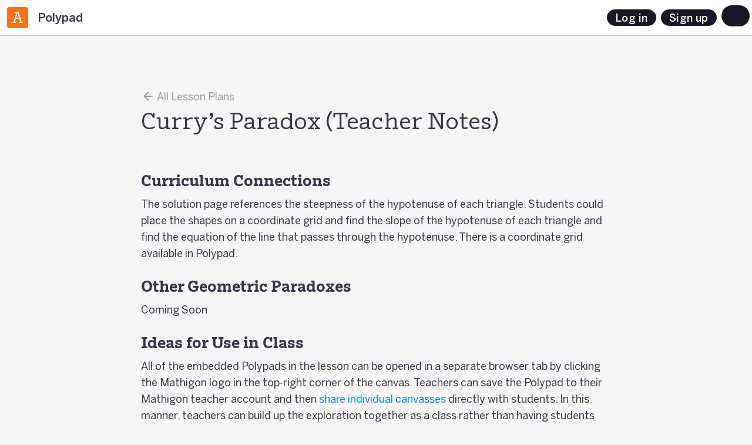

--- FILE ---
content_type: text/html; charset=utf-8
request_url: https://polypad.amplify.com/et/lesson/currys-paradox-notes
body_size: 4993
content:
<!DOCTYPE html><html lang="et"><head><meta charset="utf-8"><meta content="IE=edge" http-equiv="X-UA-Compatible"><title>Curry’s Paradox (Teacher Notes) – Polypad</title><meta content="Explore our free library of tasks, lesson ideas and puzzles using Polypad and virtual manipulatives." name="description"><meta content="telephone=no" name="format-detection"><link href="https://polypad.amplify.com/lesson/currys-paradox-notes" rel="canonical"><link href="https://polypad.amplify.com/lesson/currys-paradox-notes" hreflang="x-default" rel="alternate"><link href="https://polypad.amplify.com/ar/lesson/currys-paradox-notes" hreflang="ar" rel="alternate"><link href="https://polypad.amplify.com/cn/lesson/currys-paradox-notes" hreflang="cn" rel="alternate"><link href="https://polypad.amplify.com/de/lesson/currys-paradox-notes" hreflang="de" rel="alternate"><link href="https://polypad.amplify.com/es/lesson/currys-paradox-notes" hreflang="es" rel="alternate"><link href="https://polypad.amplify.com/et/lesson/currys-paradox-notes" hreflang="et" rel="alternate"><link href="https://polypad.amplify.com/fa/lesson/currys-paradox-notes" hreflang="fa" rel="alternate"><link href="https://polypad.amplify.com/fr/lesson/currys-paradox-notes" hreflang="fr" rel="alternate"><link href="https://polypad.amplify.com/he/lesson/currys-paradox-notes" hreflang="he" rel="alternate"><link href="https://polypad.amplify.com/hi/lesson/currys-paradox-notes" hreflang="hi" rel="alternate"><link href="https://polypad.amplify.com/hr/lesson/currys-paradox-notes" hreflang="hr" rel="alternate"><link href="https://polypad.amplify.com/hu/lesson/currys-paradox-notes" hreflang="hu" rel="alternate"><link href="https://polypad.amplify.com/id/lesson/currys-paradox-notes" hreflang="id" rel="alternate"><link href="https://polypad.amplify.com/it/lesson/currys-paradox-notes" hreflang="it" rel="alternate"><link href="https://polypad.amplify.com/ja/lesson/currys-paradox-notes" hreflang="ja" rel="alternate"><link href="https://polypad.amplify.com/ko/lesson/currys-paradox-notes" hreflang="ko" rel="alternate"><link href="https://polypad.amplify.com/nl/lesson/currys-paradox-notes" hreflang="nl" rel="alternate"><link href="https://polypad.amplify.com/pl/lesson/currys-paradox-notes" hreflang="pl" rel="alternate"><link href="https://polypad.amplify.com/pt/lesson/currys-paradox-notes" hreflang="pt" rel="alternate"><link href="https://polypad.amplify.com/ro/lesson/currys-paradox-notes" hreflang="ro" rel="alternate"><link href="https://polypad.amplify.com/ru/lesson/currys-paradox-notes" hreflang="ru" rel="alternate"><link href="https://polypad.amplify.com/sv/lesson/currys-paradox-notes" hreflang="sv" rel="alternate"><link href="https://polypad.amplify.com/th/lesson/currys-paradox-notes" hreflang="th" rel="alternate"><link href="https://polypad.amplify.com/tr/lesson/currys-paradox-notes" hreflang="tr" rel="alternate"><link href="https://polypad.amplify.com/uk/lesson/currys-paradox-notes" hreflang="uk" rel="alternate"><link href="https://polypad.amplify.com/vi/lesson/currys-paradox-notes" hreflang="vi" rel="alternate"><meta content="True" name="HandheldFriendly"><meta content="480" name="MobileOptimized"><meta content="width=device-width, initial-scale=1" name="viewport"><meta content="on" http-equiv="cleartype"><meta content="yes" name="mobile-web-app-capable"><meta content="Polypad" name="mobile-web-app-title"><meta content="#181824" name="theme-color"><link href="/manifest.json" rel="manifest"><link href="/favicons/favicon-32.png" rel="icon" sizes="32x32"><link href="/favicons/favicon-192.png" rel="icon" sizes="192x192"><meta content="yes" name="apple-mobile-web-app-capable"><meta content="Polypad" name="apple-mobile-web-app-title"><meta content="black" name="apple-mobile-web-app-status-bar-style"><link href="/favicons/apple-touch-icon.png" rel="apple-touch-icon"><meta content="Polypad" name="application-name"><meta content="/favicons/ms-config.xml" name="msapplication-config"><meta content="Explore our free library of tasks, lesson ideas and puzzles using Polypad and virtual manipulatives." name="msapplication-tooltip"><meta content="#181824" name="msapplication-navbutton-color"><meta content="#181824" name="msapplication-TileColor"><meta content="/favicons/favicon-192.png" name="msapplication-TileImage"><meta content="Curry’s Paradox (Teacher Notes) – Polypad" property="og:title"><meta content="Explore our free library of tasks, lesson ideas and puzzles using Polypad and virtual manipulatives." property="og:description"><meta content="https://polypad.amplify.com/et/lesson/currys-paradox-notes" property="og:url"><meta content="https://static.mathigon.org/cms/334040c90d5d2a2af2deeee2f71f95dd.png" property="og:image"><meta content="720" property="og:image:width"><meta content="360" property="og:image:height"><meta content="website" property="og:type"><meta content="Polypad" property="og:site_name"><meta content="summary_large_image" name="twitter:card"><meta content="@MathigonOrg" name="twitter:site"><link href="/lessons.5e02a3dce4.css" rel="stylesheet"></head><body><noscript class="warning"><div class="warning-body"><x-icon name="logo" size="100"></x-icon><p>Amplifyle juurdepääsuks lubage brauseris JavaScript.</p></div></noscript><div class="pp-nav" id="amp-nav"></div><header id="polypad-header"><div class="header-left"><button class="amplify ${user.isTeacher?'skip':''}"><img alt="A" height="60" src="/amplify.svg" width="60"></button><a href="/et/" title="Kodu"><svg viewBox="0 0 512 512" role="presentation" xmlns="http://www.w3.org/2000/svg"><path d="m0 0h512v512h-512z" fill="#0f81f1"/><g fill="#fff"><path d="m102 160.2 154-89 154 89-154 88.9z" opacity=".7"/><path d="m262 259.5 154-88.9v177.8l-154 88.9z" opacity=".5"/><path d="m96 512v-341.4l154 88.9v252.5z" opacity=".9"/></g></svg><span>Polypad</span></a></div><div class="header-right amp-styles"><button class="btn rhythm-btn btn-secondary btn-small rounded-lg border login-btn btn-secondary" :show="!user" data-testid="header-login-button">Log in</button><a class="btn rhythm-btn btn-primary btn-small rounded-lg border login-btn hide-mobile btn-primary" :show="!user" data-display="flex" data-ping-click="polypad-new-account" href="/auth/signup">Sign up</a><x-popup :show="user &amp;&amp; !user.isTeacher" animation="fade" hidden><button class="btn btn-icon-ghost nav-btn popup-target" title="Kasutaja"><x-icon name="user" size="28"></x-icon></button><div class="popup-body"><div class="nav-link"><x-icon name="user"></x-icon> ${user.first} ${user.last} <span class="subtitle">${user.email}</span></div><a class="nav-link" href="/auth/logout"><x-icon name="logout"></x-icon>Logi välja</a></div></x-popup><x-popup animation="fade"><button class="btn btn-icon-ghost nav-btn popup-target" title="More options"><x-icon name="more" size="28"></x-icon></button><div class="popup-body"><a class="nav-link" href="/p#landing"><x-icon name="lightbulb"></x-icon>Alustamine</a><a class="nav-link" href="/contest"><x-icon name="trophy"></x-icon>Kunstivõistlus</a><a class="nav-link" href="https://www.youtube.com/playlist?list=PLzsOU-Y-kOkJMemcFtVErw49Y0NujfHTT" target="_blank"><x-icon name="youtube"></x-icon>Osutivideod</a><a class="nav-link" href="/accessibility"><x-icon name="accessibility"></x-icon>Juurdepääsetavus</a><hr><button class="nav-link" data-modal="language"><x-icon name="language"></x-icon>Muuda keelt</button><label class="nav-link"><x-icon name="brightness"></x-icon>Tume režiim<input class="toggle" id="dark-mode" type="checkbox"><div class="control"></div></label><!-- Global nav sometimes is missing and users will need a way to log out--><!-- This was noticed as part of Assign From Polypad build effort Oct 2025--><!-- https://amplify-education.atlassian.net/browse/PL-148?atlOrigin=eyJpIjoiYzVhNjc1MmJiNDJjNDI3ZWFiZGNmMjJiMGNkNWViMjAiLCJwIjoiaiJ9--><!-- TODO: remove this--><a class="nav-link" href="/auth/logout" :show="user"><x-icon name="logout"></x-icon>Logout</a></div></x-popup></div></header><x-modal id="language"><button class="close" aria-label="Sule"><x-icon name="close"></x-icon></button><div class="modal-body"><h2 class="text-center"><x-icon name="language" size="32"></x-icon> Muuda keelt</h2><div class="locale-list"><a class="locale-link" href="/lesson/currys-paradox-notes" lang="en"><img alt="" height="36" src="/images/flags/gb.png" width="36">English</a><a class="locale-link" href="/ar/lesson/currys-paradox-notes" lang="ar"><img alt="" height="36" src="/images/flags/sa.png" width="36">عربى</a><a class="locale-link" href="/cn/lesson/currys-paradox-notes" lang="cn"><img alt="" height="36" src="/images/flags/cn.png" width="36">中文</a><a class="locale-link" href="/de/lesson/currys-paradox-notes" lang="de"><img alt="" height="36" src="/images/flags/de.png" width="36">Deutsch</a><a class="locale-link" href="/es/lesson/currys-paradox-notes" lang="es"><img alt="" height="36" src="/images/flags/es.png" width="36">Español</a><a class="locale-link" href="/et/lesson/currys-paradox-notes" lang="et"><img alt="" height="36" src="/images/flags/ee.png" width="36">Eesti</a><a class="locale-link" href="/fa/lesson/currys-paradox-notes" lang="fa"><img alt="" height="36" src="/images/flags/ir.png" width="36">فارسی</a><a class="locale-link" href="/fr/lesson/currys-paradox-notes" lang="fr"><img alt="" height="36" src="/images/flags/fr.png" width="36">Français</a><a class="locale-link" href="/he/lesson/currys-paradox-notes" lang="he"><img alt="" height="36" src="/images/flags/il.png" width="36">עִברִית</a><a class="locale-link" href="/hi/lesson/currys-paradox-notes" lang="hi"><img alt="" height="36" src="/images/flags/in.png" width="36">हिन्दी</a><a class="locale-link" href="/hr/lesson/currys-paradox-notes" lang="hr"><img alt="" height="36" src="/images/flags/hr.png" width="36">Hrvatski</a><a class="locale-link" href="/hu/lesson/currys-paradox-notes" lang="hu"><img alt="" height="36" src="/images/flags/hu.png" width="36">Magyar</a><a class="locale-link" href="/id/lesson/currys-paradox-notes" lang="id"><img alt="" height="36" src="/images/flags/id.png" width="36">Bahasa Indonesia</a><a class="locale-link" href="/it/lesson/currys-paradox-notes" lang="it"><img alt="" height="36" src="/images/flags/it.png" width="36">Italiano</a><a class="locale-link" href="/ja/lesson/currys-paradox-notes" lang="ja"><img alt="" height="36" src="/images/flags/jp.png" width="36">日本語</a><a class="locale-link" href="/ko/lesson/currys-paradox-notes" lang="ko"><img alt="" height="36" src="/images/flags/kr.png" width="36">한국어</a><a class="locale-link" href="/nl/lesson/currys-paradox-notes" lang="nl"><img alt="" height="36" src="/images/flags/nl.png" width="36">Nederlands</a><a class="locale-link" href="/pl/lesson/currys-paradox-notes" lang="pl"><img alt="" height="36" src="/images/flags/pl.png" width="36">Polski</a><a class="locale-link" href="/pt/lesson/currys-paradox-notes" lang="pt"><img alt="" height="36" src="/images/flags/br.png" width="36">Português</a><a class="locale-link" href="/ro/lesson/currys-paradox-notes" lang="ro"><img alt="" height="36" src="/images/flags/ro.png" width="36">Română</a><a class="locale-link" href="/ru/lesson/currys-paradox-notes" lang="ru"><img alt="" height="36" src="/images/flags/ru.png" width="36">Русский</a><a class="locale-link" href="/sv/lesson/currys-paradox-notes" lang="sv"><img alt="" height="36" src="/images/flags/se.png" width="36">Svenska</a><a class="locale-link" href="/th/lesson/currys-paradox-notes" lang="th"><img alt="" height="36" src="/images/flags/th.png" width="36">ภาษาไทย</a><a class="locale-link" href="/tr/lesson/currys-paradox-notes" lang="tr"><img alt="" height="36" src="/images/flags/tr.png" width="36">Türkçe</a><a class="locale-link" href="/uk/lesson/currys-paradox-notes" lang="uk"><img alt="" height="36" src="/images/flags/ua.png" width="36">Українська</a><a class="locale-link" href="/vi/lesson/currys-paradox-notes" lang="vi"><img alt="" height="36" src="/images/flags/vn.png" width="36">Tiếng Việt</a></div></div></x-modal><x-modal class="amp-styles assign-modal" id="assign"><button class="close btn btn-icon-ghost" aria-label="Sule" data-testid="amplify-modal-close-button" role="button" tabindex="0"><i class="icon-v2-close" aria-hidden="true"></i></button><div class="modal-body"><h2 class="text-center">Assigning with Polypad</h2><div :if="!isEmpty"><p class="text-center text-light">Name this activity and then continue to create an assignable activity with this Polypad. We'll automatically create an activity your students can join. You'll have access to a range of teacher tools, including being able to view their work in real time. <a data-modal-action="learn-more" data-ping-click="assign-modal-learn-more" href="#">Learn more.</a></p><div class="amp-field field-inline name-activity-container"><label class="amplify-input-label" for="activity-name-input">Name your activity:</label><input class="form-control" id="activity-name-input" data-testid="assign-modal-activity-name-input" placeholder="Enter activity name" type="text"></div></div><div :if="isEmpty"><p class="text-center empty-polypad-warning" data-testid="assign-modal-empty-polypad-warning">Empty polypads cannot be assigned.</p></div><div><button class="btn rhythm-btn btn-secondary btn-small rounded-lg" data-modal-action="close" data-ping-click="assign-modal-closed" data-testid="assign-modal-cancel-button">Tühista</button><button class="btn rhythm-btn btn-primary btn-small rounded-lg" data-ping-click="assign-modal-continue" data-testid="assign-modal-continue-button" disabled>Continue</button></div></div></x-modal><x-modal class="amp-styles share-modal" id="share-options"><button class="close btn btn-icon-ghost" aria-label="Sule" data-testid="amplify-modal-close-button" role="button" tabindex="0"><i class="icon-v2-close" aria-hidden="true"></i></button><div class="modal-body"><h2>Share Options</h2><p>Share either a private or public activity link directly with students.</p><div class="amp-field field-inline access-container" :if="canEdit &amp;&amp; key &amp;&amp; user"><div class="rounded-lg" id="share-access-react-dropdown-container"></div><input class="form-control rounded-lg" @click="copyLink()" data-ping-click="share-modal-copy-link-input" readonly value="polypad.org/${key}"></div><div :show="canShare"><p>Alternatively, share using the following platforms:</p><ul class="share-container"><div><li class="share-option"><button class="btn" id="embed-share-btn" aria-label="Copy embed code" data-modal-action="copy-embed-code" data-ping-click="share-modal-copy-embed" title="Embed"><x-icon name="code" size="35"></x-icon></button><label for="embed-share-btn">Embed</label></li><li class="share-option" role="link"><button class="btn classroom" id="classroom-share-btn" aria-label="Share on Google Classroom (opens in new tab)" data-modal-action="share-classroom" data-ping-click="share-modal-classroom" title="Classroom"><x-icon name="classroom" size="35"></x-icon></button><label for="classroom-share-btn">Classroom</label></li><li class="share-option" role="link"><button class="btn twitter" id="twitter-share-btn" aria-label="Share on X (Twitter) (opens in new tab)" data-modal-action="share-twitter" data-ping-click="share-modal-twitter" title="X (Twitter)"><x-icon name="twitter" size="35"></x-icon></button><label for="twitter-share-btn">X (Twitter)</label></li></div><div><li class="share-option" role="link"><button class="btn facebook" id="facebook-share-btn" aria-label="Share on Facebook (opens in new tab)" data-modal-action="share-facebook" data-ping-click="share-modal-facebook" title="Facebook"><x-icon name="facebook" size="35"></x-icon></button><label for="facebook-share-btn">Facebook</label></li><li class="share-option" role="link"><button class="btn pinterest" id="pinterest-share-btn" aria-label="Share on Pinterest (opens in new tab)" data-modal-action="share-pinterest" data-ping-click="share-modal-pinterest" title="Pinterest"><x-icon name="pinterest" size="35"></x-icon></button><label for="pinterest-share-btn">Pinterest</label></li><li class="share-option" role="link"><button class="btn reddit" id="reddit-share-btn" aria-label="Share on Reddit (opens in new tab)" data-modal-action="share-reddit" data-ping-click="share-modal-reddit" title="Reddit"><x-icon name="reddit" size="35"></x-icon></button><label for="reddit-share-btn">Reddit</label></li></div></ul></div><div class="modal-footer"><button class="btn btn-secondary rounded-pill" data-modal-action="close" data-ping-click="share-modal-closed" data-testid="share-options-modal-cancel-button">Tühista</button><button class="btn btn-primary rounded-pill" data-modal-action="copy-link" data-ping-click="share-modal-copy-link-footer" data-testid="share-options-modal-cancel-button">Copy Link</button></div></div></x-modal><main><div class="container narrow"><a class="back" href="/lessons"><x-icon name="back"></x-icon> All Lesson Plans</a><h1>Curry’s Paradox (Teacher Notes)</h1><article class="tasks-main green"><h2>Curriculum Connections</h2><p>The solution page references the steepness of the hypotenuse of each triangle. Students could place the shapes on a coordinate grid and find the slope of the hypotenuse of each triangle and find the equation of the line that passes through the hypotenuse. There is a coordinate grid available in Polypad. </p><h2>Other Geometric Paradoxes</h2><p>Coming Soon</p><h2>Ideas for Use in Class</h2><p>All of the embedded Polypads in the lesson can be opened in a separate browser tab by clicking the Mathigon logo in the top-right corner of the canvas. Teachers can save the Polypad to their Mathigon teacher account and then <a href="http://mathigon.org/teachers">share individual canvasses</a> directly with students. In this manner, teachers can build up the exploration together as a class rather than having students work individually. </p></article></div><footer class="global-footer"><div class="row"><p><a href="https://amplify.com" title="Amplify"><span class="amplify-logo" aria-hidden="true"></span></a></p><ul class="socials"><li><a aria-label="Follow us on X (Twitter)" href="https://twitter.com/MathigonOrg" rel="noopener" target="_blank" title="X (Twitter)"><x-icon name="twitter"></x-icon></a></li><li><a aria-label="Follow us on Facebook" href="https://www.facebook.com/Mathigon/" rel="noopener" target="_blank" title="Facebook"><x-icon name="facebook"></x-icon></a></li><li><a aria-label="Follow us on Instagram" href="https://www.instagram.com/mathigon_org/" rel="noopener" target="_blank" title="Instagram"><x-icon name="instagram"></x-icon></a></li><li><a aria-label="Subscribe to us on YouTube" href="https://www.youtube.com/c/Mathigon" rel="noopener" target="_blank" title="YouTube"><x-icon name="youtube"></x-icon></a></li></ul></div><div class="row"><p>&copy; 2025 Amplify Education</p><ul><li><a href="https://amplify.com/customer-privacy" target="_blank">Kliendi privaatsuspoliitika</a></li><li><a href="https://amplify.com/acceptable-use-policy" target="_blank">Vastuvõetava kasutamise eeskirjad</a></li><li><a href="https://amplify.com/site-terms" target="_blank">Veebisaidi kasutustingimused</a></li><li><a href="https://amplify.com/site-privacy" target="_blank">Veebisaidi privaatsuspoliitika</a></li><li><a href="/partners">Partnerlussuhted</a></li></ul></div></footer></main><script src="https://learning.amplify.com/amp-navigation-v2/v1/latest/amp-navigation-v2.min.js"></script><script>window.csrfToken='frav4ZUcbHZ5jutwkSclv8icS1KuMDWdfESqo=';window.keycloakData={"url":"https://my.amplify.com/auth/","client":"polypad"}</script><script>window.app = 'polypad'</script><script>window.features = ["assign-from-polypad"];</script><script src="/lessons.et.e2cd19ff1e.js"></script></body></html>

--- FILE ---
content_type: text/css; charset=UTF-8
request_url: https://polypad.amplify.com/lessons.5e02a3dce4.css
body_size: 55717
content:
/* (c) Amplify */
@charset "UTF-8";@import url("https://cdnjs.cloudflare.com/ajax/libs/KaTeX/0.13.2/katex.min.css");@font-face{font-family:Mathigon Symbol;font-style:normal;font-weight:400;src:url(/fonts/mathigon-symbol.woff2) format("woff2"),url(/fonts/mathigon-symbol.woff) format("woff")}*{-webkit-tap-highlight-color:transparent;color:inherit;cursor:inherit}article,audio,canvas,figcaption,figure,footer,header,main,nav,section,summary,video{display:block}audio:not([controls]){display:none;height:0}svg{display:block;overflow:hidden}li svg,p svg,td svg{display:inline-block}circle,g,image,line,path,polyline,use{transform-box:fill-box;transform-origin:center}body,html{margin:0;padding:0}html{-webkit-text-size-adjust:100%;-ms-text-size-adjust:100%;background:#f6f6f6;cursor:default;font-family:benton-sans,Helvetica,sans-serif;font-size:18px;line-height:1.6;min-width:320px;touch-action:manipulation}html[theme=dark]{background:#22212e}html:not(.ready) *{animation:none!important;transition:none!important}html:not(.is-tabbing) :focus{outline:none!important}html.grabbing,html.grabbing *{cursor:grabbing!important}:lang(ru),:lang(uk),:lang(vi){font-family:sans-serif!important}body{color:#3a3645}html[theme=dark] body{color:hsla(0,0%,100%,.9)}main{--nav-top:60px;padding-left:var(--nav-left);padding-top:var(--nav-top)}@media (max-width:719px){main{padding-left:0}}.container{box-sizing:border-box;margin:0 auto;max-width:1132px;padding:0 26px;position:relative;width:100%}@media (max-width:767px){.container{padding:0 13px}}.container.narrow{max-width:852px}.video-wrap{height:0;overflow:hidden;padding-bottom:56.25%;position:relative}.video-wrap iframe{height:100%;left:0;position:absolute;top:0;width:100%}.visually-hidden:not(:focus):not(:active){clip-path:inset(50%);height:1px;overflow:hidden;position:absolute;white-space:nowrap;width:1px}p{hanging-punctuation:first;margin:0 0 1em}h1{font-size:40px;font-weight:400}h2{font-size:28px;font-weight:600}h3{font-size:20px;font-weight:500}h1,h2{font-family:amplify,Helvetica,sans-serif;font-weight:400}h1,h2,h3,h4{color:inherit;line-height:1.1;margin:2.5em 0 1.5em;padding:0;text-rendering:optimizelegibility}.caption{color:#9d9ba2;font-size:80%;margin:0 0 .6em;text-align:left}a{cursor:pointer}a,a:hover{text-decoration:none}a,button{touch-action:manipulation}button{box-sizing:content-box;-webkit-user-select:none;-moz-user-select:none;user-select:none}.a,label a,ol a,p a,ul a{background-image:linear-gradient(transparent calc(100% - 3px),currentColor calc(100% - 3px),currentColor calc(100% - 1px),transparent calc(100% - 1px));background-repeat:no-repeat;background-size:100% 100%;background-size:0 100%;color:#0f82f2;transition:color .2s,background-size .2s ease-in-out}.a:hover,label a:hover,ol a:hover,p a:hover,ul a:hover{background-size:100% 100%}.small,small{font-size:80%}.b,b,strong{font-weight:700}.i,em,i{font-style:italic}.text-center{text-align:center}ol,ul{margin:0 0 1em 2em;padding:0;text-align:left}ol ol,ol ul,ul ol,ul ul{margin:.5em 0 0 1.5em}li{margin:0 0 .5em}.m-red{color:#cd0e66}.m-blue{color:#0f82f2}.m-green{color:#22ab24}.m-yellow{color:#fd8c00}.m-orange{color:#eb4726}.m-purple{color:#6d3bbf}.m-teal{color:#009ea6}.m-lime{color:#bfc212}.lgrey{color:#aaa}hr{background:#aaa;clear:both;display:block;height:1px;margin:1em 0;padding:0}hr,img{border:0}img{vertical-align:middle;-ms-interpolation-mode:bicubic;height:auto;max-width:100%}figure{margin:0}.hidden,[hidden]{display:none!important;visibility:hidden!important}table{border-collapse:collapse;border-spacing:0}table,td{border:none}td{vertical-align:top}table.fixed{table-layout:fixed}table.grid td{border-bottom:1px solid #c5c2cc;border-right:1px solid #c5c2cc}table.grid tr td:last-child{border-right:none}table.grid tr:last-child td{border-bottom:none}@media print{body,html{background:transparent;color:#000}h2,h3,p{orphans:3;widows:3}h1,h2,h3{page-break-after:avoid}p a,p a:visited{text-decoration:underline}p a[href]:after{content:" (" attr(href) ")"}blockquote,img,pre,tr{page-break-inside:avoid}img{max-width:100%!important}@page{margin:.5cm}}.polypad{--canvas-bg:#fff;--canvas-fg:#181824}[theme=dark] .polypad{--canvas-bg:#22212e;--canvas-fg:#e2e1e6}.row{display:flex;flex-wrap:wrap;justify-content:center}.row.padded{margin:-20px}.row.padded>*{margin:20px}.padded-thin>*>p:last-child,.padded>*>p:last-child{margin-bottom:0}.row .grow{flex-grow:1}.row .shrink{flex-shrink:1}.row>*>h2:first-child,.row>*>h3:first-child{margin-top:0}.padded-thin>*>p:last-child{margin-bottom:0}.tooltip{backdrop-filter:blur(4px);background:#181824;border:1px solid #fff;border-radius:16px;color:#fff;font-size:13px;left:50%;line-height:18px;opacity:0;padding:2px 12px;pointer-events:none;position:absolute;top:-22px;transform:translateX(-50%);transition:opacity .1s;white-space:nowrap;z-index:9999}.is-tabbing.not-mobile :focus>.tooltip,.not-mobile :hover>.tooltip{opacity:.8}.warning{background:#181824;bottom:0;display:block;left:0;position:fixed;right:0;top:0;z-index:900}.warning-body{left:50%;max-width:calc(100% - 48px);position:absolute;top:50%;transform:translate(-50%,-50%)}.warning-body svg{height:100px;margin:0 auto 20px;width:100px}.warning-body p{background:#cd0e66;border-radius:4px;color:#fff;padding:8px 16px;text-align:center}.warning-body a:hover{color:#3f9bf5}.cookie-warning{background:#b50c5a;border-radius:4px;bottom:10px;box-shadow:0 3px 6px rgba(0,0,0,.3);box-sizing:border-box;color:#fff;left:10px;line-height:1.4;max-width:calc(100vw - 20px);padding:10px 16px 12px;position:fixed;z-index:800}.cookie-warning h2{color:hsla(0,0%,100%,.8);font-size:24px;font-weight:100;margin:0 0 6px}.cookie-warning p{margin-bottom:12px}.cookie-warning .btn{color:#b50c5a}.cookie-warning .close{cursor:pointer;opacity:.6;padding:12px;position:absolute;right:2px;top:2px;transition:opacity .2s}.cookie-warning .close:hover{opacity:1}.cookie-warning x-icon{display:block}x-tabs{background:#f6f6f6;display:flex;margin-bottom:60px;padding:6px 0;position:sticky;top:54px;z-index:1}x-tabs a{background:#c5c2cc;flex-grow:1;margin-right:2px;padding:3px 0;text-align:center;transition:background .2s;width:200px}x-tabs a:first-child{border-radius:6px 0 0 6px}x-tabs a:last-child{border-radius:0 6px 6px 0;margin:0}x-tabs a:focus,x-tabs a:hover{background:#6aa2df}x-tabs a.active{background:#0f82f2;color:#fff}.global-footer{background:#656073;color:#fff;font-size:15px;margin-top:60px;padding:26px}.global-footer .row{display:flex;justify-content:space-between;margin:0 auto;max-width:1000px}.global-footer .row:not(:first-child){margin:13px auto 0}.global-footer span.amplify-logo{background:no-repeat url(/images/amplify-white.svg);display:block;height:31px;width:120px}.global-footer p{margin:0}.global-footer a{color:#fff;display:inline-block}.global-footer .socials a{display:inline-block;margin:-2px 0 0;padding:5px;transition:color .2s}.global-footer .socials a x-icon{display:block}.global-footer ul{display:flex;list-style-type:none;margin:0}.global-footer ul:not(.socials) li:not(:last-child) a{margin-right:26px}@media (max-width:900px){.global-footer p{margin-bottom:26px}.global-footer .row{align-items:center;flex-direction:column}.global-footer ul:not(.socials){flex-direction:column;text-align:center}.global-footer ul:not(.socials) li:not(:last-child) a{margin-right:0}}.warning-banner{align-items:center;background:#f5cd52;border-radius:6px;color:#000;display:flex;margin:60px auto;max-width:880px;padding:12px 18px;position:relative}.warning-banner p{margin:0}.warning-banner x-icon{display:block;margin-right:12px}.warning-banner .link{background-image:linear-gradient(transparent calc(100% - 2px),currentColor calc(100% - 2px),currentColor calc(100% - 1px),transparent calc(100% - 1px));background-repeat:no-repeat;background-size:100% 100%;font-weight:500}.snackbar{left:50%;position:fixed;top:52px;transform:translateX(-50%);z-index:500}x-alert{background:#000;border-radius:6px;box-shadow:0 3px 8px rgba(0,0,0,.3);color:#fff;display:none;font-size:16px;line-height:1.4;max-width:300px;padding:8px 20px;width:-moz-max-content;width:max-content}x-alert x-icon{float:left;margin:-2px 6px 20px -4px}x-alert.error{background:#b50c5a}x-alert.warn{background:#e47e00}x-alert.success{background:#1e9620}x-icon{display:inline-block;fill:currentColor;height:24px;width:24px}x-icon svg{display:block}x-icon[name=warning]{fill:#cd0e66}.button x-icon{margin:-10px 3px -10px -8px}.modal-background{-webkit-backdrop-filter:blur(4px);background:rgba(0,0,0,.8);bottom:0;display:none;left:0;position:fixed;right:0;top:0;transition:background .4s;z-index:400}.modal-background.light{background:hsla(0,0%,100%,.9)}html.webview .modal-background{top:0}x-modal{background:#fff;border-radius:12px;box-shadow:0 6px 32px rgba(0,0,0,.8);box-sizing:border-box;display:none;left:50%;margin-top:22px;max-height:calc(100vh - 84px);max-width:calc(100% - 40px);position:fixed;top:50%;transform:translate(-50%,-50%);width:520px;z-index:401}html[theme=dark] x-modal{background:#2d2c38}x-modal.light{box-shadow:0 4px 20px rgba(0,0,0,.25)}html.webview x-modal{margin-top:0;max-height:calc(100% - 40px)}x-modal .modal-body{box-sizing:border-box;height:100%;max-height:calc(100vh - 84px);overflow:auto;padding:24px;-webkit-overflow-scrolling:touch;overscroll-behavior:contain}@media screen and (max-height:720px){x-modal.interactive{top:42px;transform:translate(-50%)}}.is-safari:not(.is-webview) x-modal,.is-safari:not(.is-webview) x-modal .modal-body{max-height:calc(100vh - 200px)}x-modal h2{margin-top:0}x-modal h2 x-icon{margin:-6px 4px -6px -2px}x-modal h3{margin:1.5em 0 .8em}x-modal h3 x-icon{margin:0 5px -5px 0}x-modal .btn-row{margin:0;text-align:right}x-modal .form-large{margin:0 -8px -10px}x-modal p:last-child:not(.btn-row),x-modal ul:last-child{margin-bottom:0}x-modal .form-checkbox{margin:16px 0}x-modal hr{margin:1.5em 0}x-modal .close{cursor:pointer;display:block;fill:rgba(0,0,0,.4);padding:8px;position:absolute;right:0;top:0;transition:transform .2s,color .2s;z-index:10}html[theme=dark] x-modal .close{fill:hsla(0,0%,100%,.4)}x-modal .close:hover{color:#000;transform:scale(1.4)}html[theme=dark] x-modal .close:hover{color:#fff}x-modal.video{background:#000;border-radius:0;width:1200px}x-modal.video .video-wrap{height:0;padding-bottom:56.25%;position:relative}x-modal.video iframe,x-modal.video video{height:100%;position:absolute;width:100%}x-modal.video .close x-icon{fill:hsla(0,0%,100%,.8);top:-40px}button,form,input,select,textarea{border:none;margin:0;padding:0}input:invalid{box-shadow:none}button,input,select,textarea{background:transparent;border:none;display:inline-block;font-family:inherit;font-size:inherit;font-weight:inherit;margin:0;padding:0}input[type=date],input[type=email],input[type=password],input[type=text],textarea{cursor:text}button,select{cursor:pointer}.form-row{display:flex;flex-direction:row;flex-wrap:wrap}.form-row .form-field{flex-grow:1;width:180px}.form-field{display:block;padding:8px;position:relative}.form-field input,.form-field select,.form-field textarea,.form-field-style{-webkit-appearance:none;-moz-appearance:none;appearance:none;background:no-repeat top 12px right 10px/24px 24px;background-color:#f6f6f6;border:1px solid rgba(0,0,0,.1);border-radius:4px;box-sizing:border-box;color:#000;display:block;line-height:1.4em;padding:18px 16px 4px;transition:border .2s,background .2s,box-shadow .2s;width:100%}html[theme=dark] .form-field input,html[theme=dark] .form-field select,html[theme=dark] .form-field textarea,html[theme=dark] .form-field-style{background-color:#43424d;border-color:hsla(0,0%,100%,.5);color:#fff}.form-field input:not([disabled]):focus,.form-field input:not([disabled]):hover,.form-field select:not([disabled]):focus,.form-field select:not([disabled]):hover,.form-field textarea:not([disabled]):focus,.form-field textarea:not([disabled]):hover,.form-field-style:not([disabled]):focus,.form-field-style:not([disabled]):hover{background-color:#eee}html[theme=dark] .form-field input:not([disabled]):focus,html[theme=dark] .form-field input:not([disabled]):hover,html[theme=dark] .form-field select:not([disabled]):focus,html[theme=dark] .form-field select:not([disabled]):hover,html[theme=dark] .form-field textarea:not([disabled]):focus,html[theme=dark] .form-field textarea:not([disabled]):hover,html[theme=dark] .form-field-style:not([disabled]):focus,html[theme=dark] .form-field-style:not([disabled]):hover{background-color:#64646d}.form-field input:not([disabled]):focus,.form-field select:not([disabled]):focus,.form-field textarea:not([disabled]):focus,.form-field-style:not([disabled]):focus{border-color:#0f82f2;box-shadow:0 0 0 3px rgba(15,130,242,.5);outline:none}.form-field input:not([disabled]):focus+.placeholder,.form-field select:not([disabled]):focus+.placeholder,.form-field textarea:not([disabled]):focus+.placeholder,.form-field-style:not([disabled]):focus+.placeholder{color:#0f82f2}.form-field input[disabled],.form-field select[disabled],.form-field textarea[disabled],.form-field-style[disabled]{cursor:default!important;opacity:.6}.form-field input::-moz-placeholder{opacity:0}.form-field input::placeholder{opacity:0}.form-field input:-moz-placeholder-shown{padding:11px 16px}.form-field input:placeholder-shown{padding:11px 16px}.form-field input:-moz-placeholder-shown+.placeholder{transform:none}.form-field input:placeholder-shown+.placeholder{transform:none}.form-field input.dirty:not(:focus),.form-field select.dirty:not(:focus){padding-right:36px}.form-field input.dirty:not(:focus).valid,.form-field input.dirty:not(:focus):valid,.form-field select.dirty:not(:focus).valid,.form-field select.dirty:not(:focus):valid{background-image:url("data:image/svg+xml;utf8,%3Csvg%20xmlns%3D%22http%3A%2F%2Fwww.w3.org%2F2000%2Fsvg%22%20width%3D%2224%22%20height%3D%2224%22%20viewBox%3D%220%200%2024%2024%22%3E%3Cpath%20fill%3D%22%2322ab24%22%20d%3D%22m19.7%206.3-.2-.4-.3-.2c-.1-.1-.3%200-.4%200a36.6%2036.6%200%200%200%20-9.8%208.4%2036.1%2036.1%200%200%200%20-4.8-2.9h-.5l-1%20.9a.4.4%200%200%200%20-.1.3c0%20.2%200%20.3.1.4a72.1%2072.1%200%200%201%206.6%207h.4a.5.5%200%200%200%20.4-.2c3.8-6.8%205.7-9.6%209.4-13%20.2.1.2-.1.2-.3z%22%2F%3E%3C%2Fsvg%3E")}.form-field input.dirty:not(:focus).invalid,.form-field input.dirty:not(:focus):invalid,.form-field select.dirty:not(:focus).invalid,.form-field select.dirty:not(:focus):invalid{background-image:url("data:image/svg+xml;utf8,%3Csvg%20xmlns%3D%22http%3A%2F%2Fwww.w3.org%2F2000%2Fsvg%22%20width%3D%2224%22%20height%3D%2224%22%20viewBox%3D%220%200%2024%2024%22%3E%3Crect%20x%3D%2210%22%20y%3D%228%22%20width%3D%224%22%20height%3D%2212%22%20fill%3D%22%23fff%22%2F%3E%3Cpath%20fill%3D%22%23cd0e66%22%20d%3D%22M22.1%2C19.5l-9.2-16a1%2C1%2C0%2C0%2C0-1.8%2C0l-9.2%2C16A1%2C1%2C0%2C0%2C0%2C2.7%2C21H21.3A1%2C1%2C0%2C0%2C0%2C22.1%2C19.5Zm-8.7-11v2.4l-.4%2C4.4H11.1l-.4-4.4V8.5ZM12%2C19.4a1.6%2C1.6%2C0%2C0%2C1-1.6-1.6%2C1.6%2C1.6%2C0%2C1%2C1%2C3.2%2C0A1.6%2C1.6%2C0%2C0%2C1%2C12%2C19.4Z%22%2F%3E%3C%2Fsvg%3E");border-color:#cd0e66}.form-field textarea{height:auto;padding:10px 16px;resize:vertical}.form-field textarea::-moz-placeholder{color:#aaa;opacity:1;-moz-transition:color .2s;transition:color .2s}.form-field textarea::placeholder{color:#aaa;opacity:1;transition:color .2s}.form-field textarea:active::-moz-placeholder,.form-field textarea:focus::-moz-placeholder{color:#0f82f2}.form-field textarea:active::placeholder,.form-field textarea:focus::placeholder{color:#0f82f2}.form-field select{background-image:url("data:image/svg+xml;utf8,%3Csvg%20xmlns%3D%22http%3A%2F%2Fwww.w3.org%2F2000%2Fsvg%22%20width%3D%2224%22%20height%3D%2224%22%20viewBox%3D%220%200%2024%2024%22%3E%3Cpath%20fill%3D%22%234d4d4d%22%20d%3D%22m19.9%207.5a1.4%201.4%200%200%200%20-2.1%200l-5.8%205.8-5.8-5.8a1.4%201.4%200%200%200%20-2.1%200%201.5%201.5%200%200%200%200%202.1l6.8%206.9a1.6%201.6%200%200%200%202.2%200l6.8-6.9a1.4%201.4%200%200%200%200-2.1z%22%2F%3E%3C%2Fsvg%3E");padding-right:40px}.form-field .placeholder{color:#aaa;left:24px;line-height:1.4em;pointer-events:none;position:absolute;top:19px;transform:translateY(-7px) scale(.7);transform-origin:top left;transition:transform .2s,color .2s;-webkit-user-select:none;-moz-user-select:none;user-select:none}.radio-row{display:flex;margin:1em 2em}.radio-row label{display:block;flex-grow:1}.radio-row span{border:2px solid #0f82f2;border-right-style:none;cursor:pointer;display:block;text-align:center;transition:background .2s}.radio-row span:hover{background:rgba(15,130,242,.4)}.radio-row label:first-child span{border-radius:6px 0 0 6px}.radio-row label:last-child span{border-radius:0 6px 6px 0;border-right-style:solid}.radio-row input:checked+span{background:#0f82f2;color:#fff}.radio-row input{display:none}.form-checkbox{cursor:pointer;display:block;margin:16px 8px;min-height:28px;padding-left:40px;position:relative}.form-checkbox input{left:5px;opacity:0;position:absolute;top:7px}.form-checkbox .control{background:#f6f6f6;border:1px solid rgba(0,0,0,.1);border-radius:4px;height:22px;left:0;position:absolute;top:2px;transition:border .2s,background .2s,box-shadow .2s;width:22px}.form-checkbox .control:after{background:url("data:image/svg+xml;utf8,%3Csvg%20xmlns%3D%22http%3A%2F%2Fwww.w3.org%2F2000%2Fsvg%22%20width%3D%2221%22%20height%3D%2221%22%20viewBox%3D%220%200%2024%2024%22%3E%3Cpath%20fill%3D%22white%22%20d%3D%22m19.7%206.3-.2-.4-.3-.2c-.1-.1-.3%200-.4%200a36.6%2036.6%200%200%200%20-9.8%208.4%2036.1%2036.1%200%200%200%20-4.8-2.9h-.5l-1%20.9a.4.4%200%200%200%20-.1.3c0%20.2%200%20.3.1.4a72.1%2072.1%200%200%201%206.6%207h.4a.5.5%200%200%200%20.4-.2c3.8-6.8%205.7-9.6%209.4-13%20.2.1.2-.1.2-.3z%22%2F%3E%3C%2Fsvg%3E");content:" ";display:block;height:21px;left:1px;position:absolute;top:0;transform:scale(0);transition:transform .4s cubic-bezier(.33,1.9,.52,.7);width:21px}.form-checkbox input:focus+.control,.form-checkbox:hover .control{background:#eee;border-color:#0f82f2}.form-checkbox input:focus+.control{box-shadow:0 0 0 3px rgba(15,130,242,.5);outline:none}.form-checkbox input:checked+.control{background:#0f82f2}.form-checkbox input:checked+.control:after{transform:none}.form-checkbox input:focus:checked+.control,.form-checkbox:hover input:checked+.control{border-color:#053563}.form-error{color:#cd0e66;font-size:16px;font-weight:500;line-height:1.3;margin:8px;text-align:center}.form-error x-icon{margin:0 2px -4px 0}.btn{-webkit-appearance:none;-moz-appearance:none;appearance:none;background-color:#181824;border:none;border-radius:24px;color:hsla(0,0%,100%,.95);cursor:pointer;display:inline-block;font-weight:500;height:2em;letter-spacing:.2px;line-height:2em;min-width:48px;outline:none;padding:0 1.2em;text-align:center;width:auto;-webkit-touch-callout:none;transition:transform .3s,background .2s,color .2s,box-shadow .2s,opacity .2s}.btn:hover{transform:scale(1.08)}.btn:active{transform:scale(.92)}.btn.on,.btn:hover{background-color:#504b5c;box-shadow:0 4px 12px rgba(0,0,0,.25);color:#fff;z-index:10}html.is-tabbing .btn:focus{outline:2px solid #181824;outline-offset:2px}.btn.disabled,.btn[disabled]{background-color:#ddd!important;box-shadow:none;color:#999!important;cursor:default;pointer-events:none}.btn x-icon{fill:currentColor;margin:0 6px -6px 0;opacity:.95;transition:opacity .2s}.btn:focus x-icon,.btn:hover x-icon{opacity:1}.btn-small{height:1.6em;line-height:1.6em;padding:0 .8em}.btn-row{margin:-10px}.btn-row .btn{margin:10px}.btn-red{background-color:#cd0e66}.btn-red:focus,.btn-red:hover{background-color:#ef1579}html.is-tabbing .btn-red:focus{outline:2px solid #ef1579}.btn-blue{background-color:#0f82f2}.btn-blue:focus,.btn-blue:hover{background-color:#3696f4}html.is-tabbing .btn-blue:focus{outline:2px solid #3696f4}.btn-green{background-color:#22ab24}.btn-green:focus,.btn-green:hover{background-color:#29cd2b}html.is-tabbing .btn-green:focus{outline:2px solid #29cd2b}.btn-yellow{background-color:#fd8c00}.btn-yellow:focus,.btn-yellow:hover{background-color:#ff9e27}html.is-tabbing .btn-yellow:focus{outline:2px solid #ff9e27}.btn-amplify{background-color:#f37321}.btn-amplify:focus,.btn-amplify:hover{background-color:#f58b48}html.is-tabbing .btn-amplify:focus{outline:2px solid #f58b48}.btn-white{border:1px solid #aaa}.btn-white,.btn-white:focus,.btn-white:hover{background:#fff;color:#3a3645}html.is-tabbing .btn-white:focus{outline-color:#656073}.btn.facebook{background-color:#1878f2}.btn.facebook:focus,.btn.facebook:hover{background-color:#3f8ff4}html.is-tabbing .btn.facebook:focus{outline:2px solid #3f8ff4}.btn.twitter{background-color:#000}.btn.twitter:focus,.btn.twitter:hover{background-color:#141414}html.is-tabbing .btn.twitter:focus{outline:2px solid #141414}.btn.pinterest{background-color:#cb2027}.btn.pinterest:focus,.btn.pinterest:hover{background-color:#df353c}html.is-tabbing .btn.pinterest:focus{outline:2px solid #df353c}.btn.reddit{background-color:#ff5700}.btn.reddit:focus,.btn.reddit:hover{background-color:#ff7229}html.is-tabbing .btn.reddit:focus{outline:2px solid #ff7229}.input-field{-webkit-appearance:none;-moz-appearance:textfield;background:hsla(0,0%,100%,.1);border:1px solid hsla(0,0%,100%,.16);border-radius:5px;color:inherit;cursor:text;display:block;line-height:24px;padding:0;text-align:center;transition:border .2s,background .2s,box-shadow .2s,color .2s}.input-field.error{border-color:#cd0e66}.input-field::-moz-placeholder{color:hsla(0,0%,100%,.5)}.input-field::placeholder{color:hsla(0,0%,100%,.5)}.input-field::-webkit-inner-spin-button,.input-field::-webkit-outer-spin-button{-webkit-appearance:none;margin:0}.light-ui .input-field{background-color:rgba(95,95,95,.15);border-color:#a6a6a6}.light-ui .input-field.error{border-color:#cd0e66}.light-ui .input-field::-moz-placeholder{color:rgba(58,54,69,.5)}.light-ui .input-field::placeholder{color:rgba(58,54,69,.5)}.input-field:focus{background-color:hsla(0,0%,100%,.18);border-color:#0f82f2;box-shadow:0 0 0 3px rgba(15,130,242,.5);outline:none}select.input-field{-webkit-appearance:none;-moz-appearance:none;appearance:none;background-image:url("data:image/svg+xml;utf8,%3Csvg%20xmlns%3D%22http%3A%2F%2Fwww.w3.org%2F2000%2Fsvg%22%20width%3D%2224%22%20height%3D%2224%22%20viewBox%3D%220%200%2024%2024%22%3E%3Cpath%20fill%3D%22rgba(255%2C%20255%2C%20255%2C%200.5)%22%20d%3D%22m19.9%207.5a1.4%201.4%200%200%200%20-2.1%200l-5.8%205.8-5.8-5.8a1.4%201.4%200%200%200%20-2.1%200%201.5%201.5%200%200%200%200%202.1l6.8%206.9a1.6%201.6%200%200%200%202.2%200l6.8-6.9a1.4%201.4%200%200%200%200-2.1z%22%2F%3E%3C%2Fsvg%3E");background-position:top 6px right 5px;background-repeat:no-repeat;background-size:16px 16px;cursor:pointer;padding:0 24px 0 8px;text-align:left;width:auto}select.input-field option{color:initial}.light-ui select.input-field{background-image:url("data:image/svg+xml;utf8,%3Csvg%20xmlns%3D%22http%3A%2F%2Fwww.w3.org%2F2000%2Fsvg%22%20width%3D%2224%22%20height%3D%2224%22%20viewBox%3D%220%200%2024%2024%22%3E%3Cpath%20fill%3D%22%23a6a6a6%22%20d%3D%22m19.9%207.5a1.4%201.4%200%200%200%20-2.1%200l-5.8%205.8-5.8-5.8a1.4%201.4%200%200%200%20-2.1%200%201.5%201.5%200%200%200%200%202.1l6.8%206.9a1.6%201.6%200%200%200%202.2%200l6.8-6.9a1.4%201.4%200%200%200%200-2.1z%22%2F%3E%3C%2Fsvg%3E")}input.toggle[type=checkbox]{-webkit-appearance:none;-moz-appearance:none;appearance:none;height:0;position:absolute;width:0}input.toggle+.control{background:hsla(0,0%,100%,.3);border-radius:12px;content:"";cursor:pointer;display:block;height:10px;padding:1px 0;transition:background .2s;width:32px}.light-ui input.toggle+.control{background:rgba(95,95,95,.3)}input.toggle+.control:after{background-color:#9d9ba2;border-radius:12px;content:"";display:block;height:18px;margin:-4px -1px;transition:transform .2s;width:18px}.light-ui input.toggle+.control:after{background-color:#a6a6a6}input.toggle:checked+.control{background:#0f82f2}input.toggle:checked+.control:after{background:#ebebec;transform:translateX(16px)}.light-ui input.toggle:checked+.control{background:rgba(15,130,242,.5)}.light-ui input.toggle:checked+.control:after{background:#0f82f2}input.toggle:indeterminate+.control:after{background:#c4c3c7;transform:translateX(8px)}.light-ui input.toggle:indeterminate+.control:after{background:#3771a9}.is-tabbing input.toggle:focus+.control{outline:auto}:where(.amp-styles){color:var(--amp-body-color,var(--amp-body-color,#20242f));font-family:benton-sans,arial,sans-serif;font-size:1rem;line-height:1.6}:where(.amp-styles) *,:where(.amp-styles) :after,:where(.amp-styles) :before{box-sizing:border-box}:where(.amp-styles) html{font-family:sans-serif;line-height:1.15;-webkit-text-size-adjust:100%;-webkit-tap-highlight-color:rgba(0,0,0,0)}:where(.amp-styles) article,:where(.amp-styles) aside,:where(.amp-styles) figcaption,:where(.amp-styles) figure,:where(.amp-styles) footer,:where(.amp-styles) header,:where(.amp-styles) hgroup,:where(.amp-styles) main,:where(.amp-styles) nav,:where(.amp-styles) section{display:block}:where(.amp-styles) body{background-color:#fff;color:var(--amp-body-color,#20242f);font-family:benton-sans,arial,sans-serif;font-size:1rem;font-weight:400;line-height:1.6;margin:0;text-align:left}:where(.amp-styles) [tabindex="-1"]:focus:not(:focus-visible){outline:0!important}:where(.amp-styles) hr{box-sizing:content-box;height:0;overflow:visible}:where(.amp-styles) h1,:where(.amp-styles) h2,:where(.amp-styles) h3,:where(.amp-styles) h4,:where(.amp-styles) h5,:where(.amp-styles) h6{margin-bottom:.5rem;margin-top:0}:where(.amp-styles) p{margin-bottom:1em;margin-top:0}:where(.amp-styles) abbr[data-original-title],:where(.amp-styles) abbr[title]{border-bottom:0;cursor:help;text-decoration:underline;-webkit-text-decoration:underline dotted;text-decoration:underline dotted;-webkit-text-decoration-skip-ink:none;text-decoration-skip-ink:none}:where(.amp-styles) address{font-style:normal;line-height:inherit;margin-bottom:1rem}:where(.amp-styles) dl,:where(.amp-styles) ol,:where(.amp-styles) ul{margin-bottom:1rem;margin-top:0}:where(.amp-styles) ol ol,:where(.amp-styles) ol ul,:where(.amp-styles) ul ol,:where(.amp-styles) ul ul{margin-bottom:0}:where(.amp-styles) dt{font-weight:700}:where(.amp-styles) dd{margin-bottom:.5rem;margin-left:0}:where(.amp-styles) blockquote{margin:0 0 1rem}:where(.amp-styles) b,:where(.amp-styles) strong{font-weight:bolder}:where(.amp-styles) small{font-size:80%}:where(.amp-styles) sub,:where(.amp-styles) sup{font-size:75%;line-height:0;position:relative;vertical-align:baseline}:where(.amp-styles) sub{bottom:-.25em}:where(.amp-styles) sup{top:-.5em}:where(.amp-styles) a{background-color:transparent;color:#9c0d63;text-decoration:underline}:where(.amp-styles) a:hover{color:#5e083b;text-decoration:none}:where(.amp-styles) a:not([href]):not([class]){color:inherit;text-decoration:none}:where(.amp-styles) a:not([href]):not([class]):hover{color:inherit;text-decoration:none}:where(.amp-styles) code,:where(.amp-styles) kbd,:where(.amp-styles) pre,:where(.amp-styles) samp{font-family:SFMono-Regular,Menlo,Monaco,Consolas,Liberation Mono,Courier New,monospace;font-size:1em}:where(.amp-styles) pre{margin-bottom:1rem;margin-top:0;overflow:auto;-ms-overflow-style:scrollbar}:where(.amp-styles) figure{margin:0 0 1rem}:where(.amp-styles) img{border-style:none;vertical-align:middle}:where(.amp-styles) svg{overflow:hidden;vertical-align:middle}:where(.amp-styles) table{border-collapse:collapse}:where(.amp-styles) caption{caption-side:bottom;color:#6c757d;padding-bottom:.75rem;padding-top:.75rem;text-align:left}:where(.amp-styles) th{text-align:inherit;text-align:-webkit-match-parent}:where(.amp-styles) label{display:inline-block;margin-bottom:.5rem}:where(.amp-styles) button{border-radius:0}:where(.amp-styles) button:focus:not(:focus-visible){outline:0}:where(.amp-styles) button,:where(.amp-styles) input,:where(.amp-styles) optgroup,:where(.amp-styles) select,:where(.amp-styles) textarea{font-family:inherit;font-size:inherit;line-height:inherit;margin:0}:where(.amp-styles) button,:where(.amp-styles) input{overflow:visible}:where(.amp-styles) button,:where(.amp-styles) select{text-transform:none}:where(.amp-styles) [role=button]{cursor:pointer}:where(.amp-styles) select{word-wrap:normal}:where(.amp-styles) [type=button],:where(.amp-styles) [type=reset],:where(.amp-styles) [type=submit],:where(.amp-styles) button{-webkit-appearance:button}:where(.amp-styles) [type=button]:not(:disabled),:where(.amp-styles) [type=reset]:not(:disabled),:where(.amp-styles) [type=submit]:not(:disabled),:where(.amp-styles) button:not(:disabled){cursor:pointer}:where(.amp-styles) [type=button]::-moz-focus-inner,:where(.amp-styles) [type=reset]::-moz-focus-inner,:where(.amp-styles) [type=submit]::-moz-focus-inner,:where(.amp-styles) button::-moz-focus-inner{border-style:none;padding:0}:where(.amp-styles) input[type=checkbox],:where(.amp-styles) input[type=radio]{box-sizing:border-box;padding:0}:where(.amp-styles) textarea{overflow:auto;resize:vertical}:where(.amp-styles) fieldset{border:0;margin:0;min-width:0;padding:0}:where(.amp-styles) legend{color:inherit;display:block;font-size:1.5rem;line-height:inherit;margin-bottom:.5rem;max-width:100%;padding:0;white-space:normal;width:100%}:where(.amp-styles) progress{vertical-align:baseline}:where(.amp-styles) [type=number]::-webkit-inner-spin-button,:where(.amp-styles) [type=number]::-webkit-outer-spin-button{height:auto}:where(.amp-styles) [type=search]{-webkit-appearance:none;outline-offset:-2px}:where(.amp-styles) [type=search]::-webkit-search-decoration{-webkit-appearance:none}:where(.amp-styles) ::-webkit-file-upload-button{-webkit-appearance:button;font:inherit}:where(.amp-styles) output{display:inline-block}:where(.amp-styles) summary{cursor:pointer;display:list-item}:where(.amp-styles) template{display:none}:where(.amp-styles) [hidden]{display:none!important}:where(.amp-styles) .btn-group,:where(.amp-styles) .btn-group-vertical{display:inline-flex;position:relative;vertical-align:middle}:where(.amp-styles) .btn-group-vertical>.btn,:where(.amp-styles) .btn-group>.btn{flex:1 1 auto;position:relative}:where(.amp-styles) .btn-group-vertical>.btn:hover,:where(.amp-styles) .btn-group>.btn:hover{z-index:1}:where(.amp-styles) .btn-group-vertical>.btn.active,:where(.amp-styles) .btn-group-vertical>.btn:active,:where(.amp-styles) .btn-group-vertical>.btn:focus,:where(.amp-styles) .btn-group>.btn.active,:where(.amp-styles) .btn-group>.btn:active,:where(.amp-styles) .btn-group>.btn:focus{z-index:1}:where(.amp-styles) .btn-toolbar{display:flex;flex-wrap:wrap;justify-content:flex-start}:where(.amp-styles) .btn-toolbar .input-group{width:auto}:where(.amp-styles) .btn-group>.btn-group:not(:first-child),:where(.amp-styles) .btn-group>.btn:not(:first-child){margin-left:-1px}:where(.amp-styles) .btn-group>.btn-group:not(:last-child)>.btn,:where(.amp-styles) .btn-group>.btn:not(:last-child):not(.dropdown-toggle){border-bottom-right-radius:0;border-top-right-radius:0}:where(.amp-styles) .btn-group>.btn-group:not(:first-child)>.btn,:where(.amp-styles) .btn-group>.btn:not(:first-child){border-bottom-left-radius:0;border-top-left-radius:0}:where(.amp-styles) .dropdown-toggle-split{padding-left:.5625rem;padding-right:.5625rem}.dropright :where(.amp-styles) .dropdown-toggle-split:after,.dropup :where(.amp-styles) .dropdown-toggle-split:after,:where(.amp-styles) .dropdown-toggle-split:after{margin-left:0}.dropleft :where(.amp-styles) .dropdown-toggle-split:before{margin-right:0}:where(.amp-styles) .btn-group-sm>.btn+.dropdown-toggle-split,:where(.amp-styles) .btn-sm+.dropdown-toggle-split{padding-left:.375rem;padding-right:.375rem}:where(.amp-styles) .btn-group-lg>.btn+.dropdown-toggle-split,:where(.amp-styles) .btn-lg+.dropdown-toggle-split{padding-left:.75rem;padding-right:.75rem}:where(.amp-styles) .btn-group-vertical{align-items:flex-start;flex-direction:column;justify-content:center}:where(.amp-styles) .btn-group-vertical>.btn,:where(.amp-styles) .btn-group-vertical>.btn-group{width:100%}:where(.amp-styles) .btn-group-vertical>.btn-group:not(:first-child),:where(.amp-styles) .btn-group-vertical>.btn:not(:first-child){margin-top:-1px}:where(.amp-styles) .btn-group-vertical>.btn-group:not(:last-child)>.btn,:where(.amp-styles) .btn-group-vertical>.btn:not(:last-child):not(.dropdown-toggle){border-bottom-left-radius:0;border-bottom-right-radius:0}:where(.amp-styles) .btn-group-vertical>.btn-group:not(:first-child)>.btn,:where(.amp-styles) .btn-group-vertical>.btn:not(:first-child){border-top-left-radius:0;border-top-right-radius:0}:where(.amp-styles) .btn-group-toggle>.btn,:where(.amp-styles) .btn-group-toggle>.btn-group>.btn{margin-bottom:0}:where(.amp-styles) .btn-group-toggle>.btn input[type=checkbox],:where(.amp-styles) .btn-group-toggle>.btn input[type=radio],:where(.amp-styles) .btn-group-toggle>.btn-group>.btn input[type=checkbox],:where(.amp-styles) .btn-group-toggle>.btn-group>.btn input[type=radio]{position:absolute;clip:rect(0,0,0,0);pointer-events:none}:where(.amp-styles) .btn{background-color:transparent;border:1px solid transparent;border-radius:var(--amp-border-radius,.1875em);color:var(--amp-body-color,#20242f);display:inline-block;font-size:1rem;font-weight:400;line-height:1.6;padding:.375rem .75rem;text-align:center;text-decoration:none;transition:color .2s linear,background-color .2s linear,border-color .2s linear,box-shadow .2s linear;-webkit-user-select:none;-moz-user-select:none;user-select:none;vertical-align:middle;white-space:nowrap}@media (prefers-reduced-motion:reduce){:where(.amp-styles) .btn{transition:none}}:where(.amp-styles) .btn:hover{color:var(--amp-body-color,#20242f);text-decoration:none}:where(.amp-styles) .btn.focus,:where(.amp-styles) .btn:focus{outline:0}:where(.amp-styles) .btn.disabled,:where(.amp-styles) .btn:disabled{opacity:.4}:where(.amp-styles) .btn:not(:disabled):not(.disabled){cursor:pointer}:where(.amp-styles) a.btn.disabled,:where(.amp-styles) fieldset:disabled a.btn{pointer-events:none}:where(.amp-styles) .btn-link{color:#9c0d63;font-weight:400;text-decoration:underline}:where(.amp-styles) .btn-link:hover{color:#5e083b;text-decoration:none}:where(.amp-styles) .btn-link.focus,:where(.amp-styles) .btn-link:focus{text-decoration:none}:where(.amp-styles) .btn-link.disabled,:where(.amp-styles) .btn-link:disabled{color:#6c757d;pointer-events:none}:where(.amp-styles) .btn-group-lg>.btn,:where(.amp-styles) .btn-lg{border-radius:.3rem;font-size:1.25rem;line-height:1.5;padding:.5rem 1rem}:where(.amp-styles) .btn-group-sm>.btn,:where(.amp-styles) .btn-sm{border-radius:.2rem;font-size:.875rem;line-height:1.5;padding:.25rem .5rem}:where(.amp-styles) .btn-block{display:block;width:100%}:where(.amp-styles) .btn-block+.btn-block{margin-top:.5rem}:where(.amp-styles) input[type=button].btn-block,:where(.amp-styles) input[type=reset].btn-block,:where(.amp-styles) input[type=submit].btn-block{width:100%}:where(.amp-styles) .card{display:flex;flex-direction:column;min-width:0;position:relative;word-wrap:break-word;background-clip:border-box;background-color:#fff;border:1px solid #e9e9e9;border-radius:var(--amp-border-radius,.1875em)}:where(.amp-styles) .card>hr{margin-left:0;margin-right:0}:where(.amp-styles) .card>.list-group{border-bottom:inherit;border-top:inherit}:where(.amp-styles) .card>.list-group:first-child{border-top-left-radius:calc(var(--amp-border-radius, .1875em) - 1px);border-top-right-radius:calc(var(--amp-border-radius, .1875em) - 1px);border-top-width:0}:where(.amp-styles) .card>.list-group:last-child{border-bottom-left-radius:calc(var(--amp-border-radius, .1875em) - 1px);border-bottom-right-radius:calc(var(--amp-border-radius, .1875em) - 1px);border-bottom-width:0}:where(.amp-styles) .card>.card-header+.list-group,:where(.amp-styles) .card>.list-group+.card-footer{border-top:0}:where(.amp-styles) .card-body{flex:1 1 auto;min-height:1px;padding:2.5em}:where(.amp-styles) .card-title{margin-bottom:1.5em}:where(.amp-styles) .card-subtitle{margin-bottom:0;margin-top:-.75em}:where(.amp-styles) .card-text:last-child{margin-bottom:0}:where(.amp-styles) .card-link:hover{text-decoration:none}:where(.amp-styles) .card-link+.card-link{margin-left:2.5em}:where(.amp-styles) .card-header{background-color:rgba(0,0,0,.03);border-bottom:1px solid #e9e9e9;margin-bottom:0;padding:1.5em 2.5em}:where(.amp-styles) .card-header:first-child{border-radius:calc(var(--amp-border-radius, .1875em) - 1px) calc(var(--amp-border-radius, .1875em) - 1px) 0 0}:where(.amp-styles) .card-footer{background-color:rgba(0,0,0,.03);border-top:1px solid #e9e9e9;padding:1.5em 2.5em}:where(.amp-styles) .card-footer:last-child{border-radius:0 0 calc(var(--amp-border-radius, .1875em) - 1px) calc(var(--amp-border-radius, .1875em) - 1px)}:where(.amp-styles) .card-header-tabs{border-bottom:0;margin-bottom:-1.5em;margin-left:-1.25em;margin-right:-1.25em}:where(.amp-styles) .card-header-pills{margin-left:-1.25em;margin-right:-1.25em}:where(.amp-styles) .card-img-overlay{border-radius:calc(var(--amp-border-radius, .1875em) - 1px);bottom:0;left:0;padding:1.25rem;position:absolute;right:0;top:0}:where(.amp-styles) .card-img,:where(.amp-styles) .card-img-bottom,:where(.amp-styles) .card-img-top{flex-shrink:0;width:100%}:where(.amp-styles) .card-img,:where(.amp-styles) .card-img-top{border-top-left-radius:calc(var(--amp-border-radius, .1875em) - 1px);border-top-right-radius:calc(var(--amp-border-radius, .1875em) - 1px)}:where(.amp-styles) .card-img,:where(.amp-styles) .card-img-bottom{border-bottom-left-radius:calc(var(--amp-border-radius, .1875em) - 1px);border-bottom-right-radius:calc(var(--amp-border-radius, .1875em) - 1px)}:where(.amp-styles) .card-deck .card{margin-bottom:15px}@media (min-width:576px){:where(.amp-styles) .card-deck{display:flex;flex-flow:row wrap;margin-left:-15px;margin-right:-15px}:where(.amp-styles) .card-deck .card{flex:1 0 0%;margin-bottom:0;margin-left:15px;margin-right:15px}}:where(.amp-styles) .card-group>.card{margin-bottom:15px}@media (min-width:576px){:where(.amp-styles) .card-group{display:flex;flex-flow:row wrap}:where(.amp-styles) .card-group>.card{flex:1 0 0%;margin-bottom:0}:where(.amp-styles) .card-group>.card+.card{border-left:0;margin-left:0}:where(.amp-styles) .card-group>.card:not(:last-child){border-bottom-right-radius:0;border-top-right-radius:0}:where(.amp-styles) .card-group>.card:not(:last-child) .card-header,:where(.amp-styles) .card-group>.card:not(:last-child) .card-img-top{border-top-right-radius:0}:where(.amp-styles) .card-group>.card:not(:last-child) .card-footer,:where(.amp-styles) .card-group>.card:not(:last-child) .card-img-bottom{border-bottom-right-radius:0}:where(.amp-styles) .card-group>.card:not(:first-child){border-bottom-left-radius:0;border-top-left-radius:0}:where(.amp-styles) .card-group>.card:not(:first-child) .card-header,:where(.amp-styles) .card-group>.card:not(:first-child) .card-img-top{border-top-left-radius:0}:where(.amp-styles) .card-group>.card:not(:first-child) .card-footer,:where(.amp-styles) .card-group>.card:not(:first-child) .card-img-bottom{border-bottom-left-radius:0}}:where(.amp-styles) .card-columns .card{margin-bottom:1.5em}@media (min-width:576px){:where(.amp-styles) .card-columns{-moz-column-count:3;column-count:3;-moz-column-gap:1.25rem;column-gap:1.25rem;orphans:1;widows:1}:where(.amp-styles) .card-columns .card{display:inline-block;width:100%}}:where(.amp-styles) .accordion{overflow-anchor:none}:where(.amp-styles) .accordion>.card{overflow:hidden}:where(.amp-styles) .accordion>.card:not(:last-of-type){border-bottom:0;border-bottom-left-radius:0;border-bottom-right-radius:0}:where(.amp-styles) .accordion>.card:not(:first-of-type){border-top-left-radius:0;border-top-right-radius:0}:where(.amp-styles) .accordion>.card>.card-header{border-radius:0;margin-bottom:-1px}:where(.amp-styles) .carousel{position:relative}:where(.amp-styles) .carousel.pointer-event{touch-action:pan-y}:where(.amp-styles) .carousel-inner{overflow:hidden;position:relative;width:100%}:where(.amp-styles) .carousel-inner:after{clear:both;content:"";display:block}:where(.amp-styles) .carousel-item{backface-visibility:hidden;display:none;float:left;margin-right:-100%;position:relative;transition:transform .6s ease-in-out;width:100%}@media (prefers-reduced-motion:reduce){:where(.amp-styles) .carousel-item{transition:none}}:where(.amp-styles) .carousel-item-next,:where(.amp-styles) .carousel-item-prev,:where(.amp-styles) .carousel-item.active{display:block}:where(.amp-styles) .active.carousel-item-right,:where(.amp-styles) .carousel-item-next:not(.carousel-item-left){transform:translateX(100%)}:where(.amp-styles) .active.carousel-item-left,:where(.amp-styles) .carousel-item-prev:not(.carousel-item-right){transform:translateX(-100%)}:where(.amp-styles) .carousel-fade .carousel-item{opacity:0;transform:none;transition-property:opacity}:where(.amp-styles) .carousel-fade .carousel-item-next.carousel-item-left,:where(.amp-styles) .carousel-fade .carousel-item-prev.carousel-item-right,:where(.amp-styles) .carousel-fade .carousel-item.active{opacity:1;z-index:1}:where(.amp-styles) .carousel-fade .active.carousel-item-left,:where(.amp-styles) .carousel-fade .active.carousel-item-right{opacity:0;transition:opacity 0s .6s;z-index:0}@media (prefers-reduced-motion:reduce){:where(.amp-styles) .carousel-fade .active.carousel-item-left,:where(.amp-styles) .carousel-fade .active.carousel-item-right{transition:none}}:where(.amp-styles) .carousel-control-next,:where(.amp-styles) .carousel-control-prev{align-items:center;background:none;border:0;bottom:0;color:#fff;display:flex;justify-content:center;opacity:.5;padding:0;position:absolute;text-align:center;top:0;transition:opacity .15s ease;width:15%;z-index:1}@media (prefers-reduced-motion:reduce){:where(.amp-styles) .carousel-control-next,:where(.amp-styles) .carousel-control-prev{transition:none}}:where(.amp-styles) .carousel-control-next:focus,:where(.amp-styles) .carousel-control-next:hover,:where(.amp-styles) .carousel-control-prev:focus,:where(.amp-styles) .carousel-control-prev:hover{color:#fff;opacity:.9;outline:0;text-decoration:none}:where(.amp-styles) .carousel-control-prev{left:0}:where(.amp-styles) .carousel-control-next{right:0}:where(.amp-styles) .carousel-control-next-icon,:where(.amp-styles) .carousel-control-prev-icon{background:50%/100% 100% no-repeat;display:inline-block;height:20px;width:20px}:where(.amp-styles) .carousel-control-prev-icon{background-image:url("data:image/svg+xml;charset=utf-8,%3Csvg xmlns='http://www.w3.org/2000/svg' width='8' height='8' fill='%23fff' viewBox='0 0 8 8'%3E%3Cpath d='m5.25 0-4 4 4 4 1.5-1.5L4.25 4l2.5-2.5z'/%3E%3C/svg%3E")}:where(.amp-styles) .carousel-control-next-icon{background-image:url("data:image/svg+xml;charset=utf-8,%3Csvg xmlns='http://www.w3.org/2000/svg' width='8' height='8' fill='%23fff' viewBox='0 0 8 8'%3E%3Cpath d='m2.75 0-1.5 1.5L3.75 4l-2.5 2.5L2.75 8l4-4z'/%3E%3C/svg%3E")}:where(.amp-styles) .carousel-indicators{bottom:0;display:flex;justify-content:center;left:0;list-style:none;margin-left:15%;margin-right:15%;padding-left:0;position:absolute;right:0;z-index:15}:where(.amp-styles) .carousel-indicators li{background-clip:padding-box;background-color:#fff;border-bottom:10px solid transparent;border-top:10px solid transparent;box-sizing:content-box;cursor:pointer;flex:0 1 auto;height:3px;margin-left:3px;margin-right:3px;opacity:.5;text-indent:-999px;transition:opacity .6s ease;width:30px}@media (prefers-reduced-motion:reduce){:where(.amp-styles) .carousel-indicators li{transition:none}}:where(.amp-styles) .carousel-indicators .active{opacity:1}:where(.amp-styles) .carousel-caption{bottom:20px;color:#fff;left:15%;padding-bottom:20px;padding-top:20px;position:absolute;right:15%;text-align:center;z-index:10}:where(.amp-styles) .dropdown,:where(.amp-styles) .dropleft,:where(.amp-styles) .dropright,:where(.amp-styles) .dropup{position:relative}:where(.amp-styles) .dropdown-toggle{white-space:nowrap}:where(.amp-styles) .amplify-dropdown .dropdown-list,:where(.amp-styles) .dropdown-menu{background-clip:padding-box;background-color:#fff;border:1px solid rgba(0,0,0,.15);border-radius:var(--amp-border-radius,.1875em);color:var(--amp-body-color,#20242f);display:none;float:left;font-size:1rem;left:0;list-style:none;margin:.125rem 0 0;min-width:10rem;padding:.5rem 0;position:absolute;text-align:left;top:100%;z-index:1000}:where(.amp-styles) .dropdown-menu-left{left:0;right:auto}:where(.amp-styles) .dropdown-menu-right{left:auto;right:0}@media (min-width:576px){:where(.amp-styles) .dropdown-menu-sm-left{left:0;right:auto}:where(.amp-styles) .dropdown-menu-sm-right{left:auto;right:0}}@media (min-width:768px){:where(.amp-styles) .dropdown-menu-md-left{left:0;right:auto}:where(.amp-styles) .dropdown-menu-md-right{left:auto;right:0}}@media (min-width:992px){:where(.amp-styles) .dropdown-menu-lg-left{left:0;right:auto}:where(.amp-styles) .dropdown-menu-lg-right{left:auto;right:0}}@media (min-width:1200px){:where(.amp-styles) .dropdown-menu-xl-left{left:0;right:auto}:where(.amp-styles) .dropdown-menu-xl-right{left:auto;right:0}}@media (min-width:1500px){:where(.amp-styles) .dropdown-menu-xxl-left{left:0;right:auto}:where(.amp-styles) .dropdown-menu-xxl-right{left:auto;right:0}}:where(.amp-styles) .amplify-dropdown .dropup .dropdown-list,:where(.amp-styles) .dropup .amplify-dropdown .dropdown-list,:where(.amp-styles) .dropup .dropdown-menu{bottom:100%;margin-bottom:.125rem;margin-top:0;top:auto}:where(.amp-styles) .amplify-dropdown .dropright .dropdown-list,:where(.amp-styles) .dropright .amplify-dropdown .dropdown-list,:where(.amp-styles) .dropright .dropdown-menu{left:100%;margin-left:.125rem;margin-top:0;right:auto;top:0}:where(.amp-styles) .dropright .dropdown-toggle:after{vertical-align:0}:where(.amp-styles) .amplify-dropdown .dropleft .dropdown-list,:where(.amp-styles) .dropleft .amplify-dropdown .dropdown-list,:where(.amp-styles) .dropleft .dropdown-menu{left:auto;margin-right:.125rem;margin-top:0;right:100%;top:0}:where(.amp-styles) .dropleft .dropdown-toggle:before{vertical-align:0}:where(.amp-styles) .amplify-dropdown [x-placement^=bottom].dropdown-list,:where(.amp-styles) .amplify-dropdown [x-placement^=left].dropdown-list,:where(.amp-styles) .amplify-dropdown [x-placement^=right].dropdown-list,:where(.amp-styles) .amplify-dropdown [x-placement^=top].dropdown-list,:where(.amp-styles) .dropdown-menu[x-placement^=bottom],:where(.amp-styles) .dropdown-menu[x-placement^=left],:where(.amp-styles) .dropdown-menu[x-placement^=right],:where(.amp-styles) .dropdown-menu[x-placement^=top]{bottom:auto;right:auto}:where(.amp-styles) .dropdown-divider{border-top:1px solid #e9ecef;height:0;margin:.5rem 0;overflow:hidden}:where(.amp-styles) .dropdown-item{background-color:transparent;border:0;clear:both;color:var(--amp-body-color,#20242f);display:block;font-weight:400;padding:.25rem 1.5rem;text-align:inherit;text-decoration:none;white-space:nowrap;width:100%}:where(.amp-styles) .dropdown-item:focus,:where(.amp-styles) .dropdown-item:hover{background-color:#e9e9e9;color:var(--amp-text-color-dark,#000);text-decoration:none}:where(.amp-styles) .dropdown-item.active,:where(.amp-styles) .dropdown-item:active{background-color:#ddd;color:var(--amp-text-color-dark,#000);text-decoration:none}:where(.amp-styles) .dropdown-item.disabled,:where(.amp-styles) .dropdown-item:disabled{background-color:transparent;color:#adb5bd;pointer-events:none}:where(.amp-styles) .amplify-dropdown .show.dropdown-list,:where(.amp-styles) .dropdown-menu.show{display:block}:where(.amp-styles) .dropdown-header{color:#6c757d;display:block;font-size:.875rem;margin-bottom:0;padding:.5rem 1.5rem;white-space:nowrap}:where(.amp-styles) .dropdown-item-text{color:var(--amp-body-color,#20242f);display:block;padding:.25rem 1.5rem}:where(.amp-styles) .form-control{background-clip:padding-box;background-color:#fff;border:1px solid #bdbdbd;border-radius:var(--amp-border-radius,.1875em);color:var(--amp-body-color,var(--amp-body-color,#20242f));display:block;font-size:1rem;font-weight:400;height:calc(1.6em + .75rem + 2px);line-height:1.6;padding:.375rem .75rem;transition:border-color .15s ease-in-out,box-shadow .15s ease-in-out;width:100%}@media (prefers-reduced-motion:reduce){:where(.amp-styles) .form-control{transition:none}}:where(.amp-styles) .form-control::-ms-expand{background-color:transparent;border:0}:where(.amp-styles) .form-control:focus{background-color:#fff;border-color:#a0a0a0;box-shadow:none;color:var(--amp-body-color,var(--amp-body-color,#20242f));outline:0}:where(.amp-styles) .form-control::-moz-placeholder{color:#6c757d;opacity:1}:where(.amp-styles) .form-control::placeholder{color:#6c757d;opacity:1}:where(.amp-styles) .form-control:disabled,:where(.amp-styles) .form-control[readonly]{background-color:#e9ecef;opacity:1}:where(.amp-styles) input[type=date].form-control,:where(.amp-styles) input[type=datetime-local].form-control,:where(.amp-styles) input[type=month].form-control,:where(.amp-styles) input[type=time].form-control{-webkit-appearance:none;-moz-appearance:none;appearance:none}:where(.amp-styles) select.form-control:-moz-focusring{color:transparent;text-shadow:0 0 0 var(--amp-body-color,var(--amp-body-color,#20242f))}:where(.amp-styles) select.form-control:focus::-ms-value{background-color:#fff;color:var(--amp-body-color,var(--amp-body-color,#20242f))}:where(.amp-styles) .form-control-file,:where(.amp-styles) .form-control-range{display:block;width:100%}:where(.amp-styles) .col-form-label{font-size:inherit;line-height:1.6;margin-bottom:0;padding-bottom:calc(.375rem + 1px);padding-top:calc(.375rem + 1px)}:where(.amp-styles) .col-form-label-lg{font-size:1.25rem;line-height:1.5;padding-bottom:calc(.5rem + 1px);padding-top:calc(.5rem + 1px)}:where(.amp-styles) .col-form-label-sm{font-size:.875rem;line-height:1.5;padding-bottom:calc(.25rem + 1px);padding-top:calc(.25rem + 1px)}:where(.amp-styles) .form-control-plaintext{background-color:transparent;border:solid transparent;border-width:1px 0;color:var(--amp-body-color,#20242f);display:block;font-size:1rem;line-height:1.6;margin-bottom:0;padding:.375rem 0;width:100%}:where(.amp-styles) .form-control-plaintext.form-control-lg,:where(.amp-styles) .form-control-plaintext.form-control-sm{padding-left:0;padding-right:0}:where(.amp-styles) .form-control-sm{border-radius:.2rem;font-size:.875rem;height:calc(1.5em + .5rem + 2px);line-height:1.5;padding:.25rem .5rem}:where(.amp-styles) .form-control-lg{border-radius:.3rem;font-size:1.25rem;height:calc(1.5em + 1rem + 2px);line-height:1.5;padding:.5rem 1rem}:where(.amp-styles) select.form-control[multiple],:where(.amp-styles) select.form-control[size]{height:auto}:where(.amp-styles) textarea.form-control{height:auto}:where(.amp-styles) .form-group{margin-bottom:1rem}:where(.amp-styles) .form-text{display:block;margin-top:.25rem}:where(.amp-styles) .form-row{display:flex;flex-wrap:wrap;margin-left:-5px;margin-right:-5px}:where(.amp-styles) .form-row>.col,:where(.amp-styles) .form-row>[class*=col-]{padding-left:5px;padding-right:5px}:where(.amp-styles) .form-check{display:block;padding-left:1.25rem;position:relative}:where(.amp-styles) .form-check-input{margin-left:-1.25rem;margin-top:.3rem;position:absolute}:where(.amp-styles) .form-check-input:disabled~.form-check-label,:where(.amp-styles) .form-check-input[disabled]~.form-check-label{color:#6c757d}:where(.amp-styles) .form-check-label{margin-bottom:0}:where(.amp-styles) .form-check-inline{align-items:center;display:inline-flex;margin-right:.75rem;padding-left:0}:where(.amp-styles) .form-check-inline .form-check-input{margin-left:0;margin-right:.3125rem;margin-top:0;position:static}:where(.amp-styles) .valid-feedback{color:#00866b;display:none;font-size:80%;margin-top:.25rem;width:100%}:where(.amp-styles) .valid-tooltip{background-color:#00866b;border-radius:var(--amp-border-radius,.1875em);color:#fff;display:none;font-size:.875rem;left:0;line-height:1.6;margin-top:.1rem;max-width:100%;padding:calc(var(--amp-rhythm-unit-px, 12)/16*1rem) calc(var(--amp-rhythm-unit-px, 12)/16*1rem);position:absolute;top:100%;z-index:5}.form-row>.col>:where(.amp-styles) .valid-tooltip,.form-row>[class*=col-]>:where(.amp-styles) .valid-tooltip{left:5px}.was-validated :where(.amp-styles):valid~.valid-feedback,.was-validated :where(.amp-styles):valid~.valid-tooltip,:where(.amp-styles).is-valid~.valid-feedback,:where(.amp-styles).is-valid~.valid-tooltip{display:block}.was-validated :where(.amp-styles) .form-control:valid,:where(.amp-styles) .form-control.is-valid{background-image:url("data:image/svg+xml;charset=utf-8,%3Csvg xmlns='http://www.w3.org/2000/svg' width='8' height='8' viewBox='0 0 8 8'%3E%3Cpath fill='%2300866b' d='M2.3 6.73.6 4.53c-.4-1.04.46-1.4 1.1-.8l1.1 1.4 3.4-3.8c.6-.63 1.6-.27 1.2.7l-4 4.6c-.43.5-.8.4-1.1.1'/%3E%3C/svg%3E");background-position:right calc(.4em + .1875rem) center;background-repeat:no-repeat;background-size:calc(.8em + .375rem) calc(.8em + .375rem);border-color:#00866b;padding-right:calc(1.6em + .75rem)!important}.was-validated :where(.amp-styles) .form-control:valid:focus,:where(.amp-styles) .form-control.is-valid:focus{border-color:#00866b;box-shadow:0 0 0 .2rem rgba(0,134,107,.25)}.was-validated :where(.amp-styles) select.form-control:valid,:where(.amp-styles) select.form-control.is-valid{background-position:right 1.5rem center;padding-right:3rem!important}.was-validated :where(.amp-styles) textarea.form-control:valid,:where(.amp-styles) textarea.form-control.is-valid{background-position:top calc(.4em + .1875rem) right calc(.4em + .1875rem);padding-right:calc(1.6em + .75rem)}.was-validated :where(.amp-styles) .custom-select:valid,:where(.amp-styles) .custom-select.is-valid{background:url("data:image/svg+xml;charset=utf-8,%3Csvg xmlns='http://www.w3.org/2000/svg' width='4' height='5' viewBox='0 0 4 5'%3E%3Cpath fill='%23343a40' d='M2 0 0 2h4zm0 5L0 3h4z'/%3E%3C/svg%3E") right .75rem center/8px 10px no-repeat,#fff url("data:image/svg+xml;charset=utf-8,%3Csvg xmlns='http://www.w3.org/2000/svg' width='8' height='8' viewBox='0 0 8 8'%3E%3Cpath fill='%2300866b' d='M2.3 6.73.6 4.53c-.4-1.04.46-1.4 1.1-.8l1.1 1.4 3.4-3.8c.6-.63 1.6-.27 1.2.7l-4 4.6c-.43.5-.8.4-1.1.1'/%3E%3C/svg%3E") center right 1.75rem/calc(.8em + .375rem) calc(.8em + .375rem) no-repeat;border-color:#00866b;padding-right:calc(.75em + 2.3125rem)!important}.was-validated :where(.amp-styles) .custom-select:valid:focus,:where(.amp-styles) .custom-select.is-valid:focus{border-color:#00866b;box-shadow:0 0 0 .2rem rgba(0,134,107,.25)}.was-validated :where(.amp-styles) .form-check-input:valid~.form-check-label,:where(.amp-styles) .form-check-input.is-valid~.form-check-label{color:#00866b}.was-validated :where(.amp-styles) .form-check-input:valid~.valid-feedback,.was-validated :where(.amp-styles) .form-check-input:valid~.valid-tooltip,:where(.amp-styles) .form-check-input.is-valid~.valid-feedback,:where(.amp-styles) .form-check-input.is-valid~.valid-tooltip{display:block}.was-validated :where(.amp-styles) .custom-control-input:valid~.custom-control-label,:where(.amp-styles) .custom-control-input.is-valid~.custom-control-label{color:#00866b}.was-validated :where(.amp-styles) .custom-control-input:valid~.custom-control-label:before,:where(.amp-styles) .custom-control-input.is-valid~.custom-control-label:before{border-color:#00866b}.was-validated :where(.amp-styles) .custom-control-input:valid:checked~.custom-control-label:before,:where(.amp-styles) .custom-control-input.is-valid:checked~.custom-control-label:before{background-color:#00b994;border-color:#00b994}.was-validated :where(.amp-styles) .custom-control-input:valid:focus~.custom-control-label:before,:where(.amp-styles) .custom-control-input.is-valid:focus~.custom-control-label:before{box-shadow:0 0 0 .2rem rgba(0,134,107,.25)}.was-validated :where(.amp-styles) .custom-control-input:valid:focus:not(:checked)~.custom-control-label:before,:where(.amp-styles) .custom-control-input.is-valid:focus:not(:checked)~.custom-control-label:before{border-color:#00866b}.was-validated :where(.amp-styles) .custom-file-input:valid~.custom-file-label,:where(.amp-styles) .custom-file-input.is-valid~.custom-file-label{border-color:#00866b}.was-validated :where(.amp-styles) .custom-file-input:valid:focus~.custom-file-label,:where(.amp-styles) .custom-file-input.is-valid:focus~.custom-file-label{border-color:#00866b;box-shadow:0 0 0 .2rem rgba(0,134,107,.25)}:where(.amp-styles) .invalid-feedback{color:#db2e00;display:none;font-size:80%;margin-top:.25rem;width:100%}:where(.amp-styles) .invalid-tooltip{background-color:#db2e00;border-radius:var(--amp-border-radius,.1875em);color:#fff;display:none;font-size:.875rem;left:0;line-height:1.6;margin-top:.1rem;max-width:100%;padding:calc(var(--amp-rhythm-unit-px, 12)/16*1rem) calc(var(--amp-rhythm-unit-px, 12)/16*1rem);position:absolute;top:100%;z-index:5}.form-row>.col>:where(.amp-styles) .invalid-tooltip,.form-row>[class*=col-]>:where(.amp-styles) .invalid-tooltip{left:5px}.was-validated :where(.amp-styles):invalid~.invalid-feedback,.was-validated :where(.amp-styles):invalid~.invalid-tooltip,:where(.amp-styles).is-invalid~.invalid-feedback,:where(.amp-styles).is-invalid~.invalid-tooltip{display:block}.was-validated :where(.amp-styles) .form-control:invalid,:where(.amp-styles) .form-control.is-invalid{background-image:url("data:image/svg+xml;charset=utf-8,%3Csvg xmlns='http://www.w3.org/2000/svg' width='12' height='12' fill='none' stroke='%23db2e00' viewBox='0 0 12 12'%3E%3Ccircle cx='6' cy='6' r='4.5'/%3E%3Cpath stroke-linejoin='round' d='M5.8 3.6h.4L6 6.5z'/%3E%3Ccircle cx='6' cy='8.2' r='.6' fill='%23db2e00' stroke='none'/%3E%3C/svg%3E");background-position:right calc(.4em + .1875rem) center;background-repeat:no-repeat;background-size:calc(.8em + .375rem) calc(.8em + .375rem);border-color:#db2e00;padding-right:calc(1.6em + .75rem)!important}.was-validated :where(.amp-styles) .form-control:invalid:focus,:where(.amp-styles) .form-control.is-invalid:focus{border-color:#db2e00;box-shadow:0 0 0 .2rem rgba(219,46,0,.25)}.was-validated :where(.amp-styles) select.form-control:invalid,:where(.amp-styles) select.form-control.is-invalid{background-position:right 1.5rem center;padding-right:3rem!important}.was-validated :where(.amp-styles) textarea.form-control:invalid,:where(.amp-styles) textarea.form-control.is-invalid{background-position:top calc(.4em + .1875rem) right calc(.4em + .1875rem);padding-right:calc(1.6em + .75rem)}.was-validated :where(.amp-styles) .custom-select:invalid,:where(.amp-styles) .custom-select.is-invalid{background:url("data:image/svg+xml;charset=utf-8,%3Csvg xmlns='http://www.w3.org/2000/svg' width='4' height='5' viewBox='0 0 4 5'%3E%3Cpath fill='%23343a40' d='M2 0 0 2h4zm0 5L0 3h4z'/%3E%3C/svg%3E") right .75rem center/8px 10px no-repeat,#fff url("data:image/svg+xml;charset=utf-8,%3Csvg xmlns='http://www.w3.org/2000/svg' width='12' height='12' fill='none' stroke='%23db2e00' viewBox='0 0 12 12'%3E%3Ccircle cx='6' cy='6' r='4.5'/%3E%3Cpath stroke-linejoin='round' d='M5.8 3.6h.4L6 6.5z'/%3E%3Ccircle cx='6' cy='8.2' r='.6' fill='%23db2e00' stroke='none'/%3E%3C/svg%3E") center right 1.75rem/calc(.8em + .375rem) calc(.8em + .375rem) no-repeat;border-color:#db2e00;padding-right:calc(.75em + 2.3125rem)!important}.was-validated :where(.amp-styles) .custom-select:invalid:focus,:where(.amp-styles) .custom-select.is-invalid:focus{border-color:#db2e00;box-shadow:0 0 0 .2rem rgba(219,46,0,.25)}.was-validated :where(.amp-styles) .form-check-input:invalid~.form-check-label,:where(.amp-styles) .form-check-input.is-invalid~.form-check-label{color:#db2e00}.was-validated :where(.amp-styles) .form-check-input:invalid~.invalid-feedback,.was-validated :where(.amp-styles) .form-check-input:invalid~.invalid-tooltip,:where(.amp-styles) .form-check-input.is-invalid~.invalid-feedback,:where(.amp-styles) .form-check-input.is-invalid~.invalid-tooltip{display:block}.was-validated :where(.amp-styles) .custom-control-input:invalid~.custom-control-label,:where(.amp-styles) .custom-control-input.is-invalid~.custom-control-label{color:#db2e00}.was-validated :where(.amp-styles) .custom-control-input:invalid~.custom-control-label:before,:where(.amp-styles) .custom-control-input.is-invalid~.custom-control-label:before{border-color:#db2e00}.was-validated :where(.amp-styles) .custom-control-input:invalid:checked~.custom-control-label:before,:where(.amp-styles) .custom-control-input.is-invalid:checked~.custom-control-label:before{background-color:#ff410f;border-color:#ff410f}.was-validated :where(.amp-styles) .custom-control-input:invalid:focus~.custom-control-label:before,:where(.amp-styles) .custom-control-input.is-invalid:focus~.custom-control-label:before{box-shadow:0 0 0 .2rem rgba(219,46,0,.25)}.was-validated :where(.amp-styles) .custom-control-input:invalid:focus:not(:checked)~.custom-control-label:before,:where(.amp-styles) .custom-control-input.is-invalid:focus:not(:checked)~.custom-control-label:before{border-color:#db2e00}.was-validated :where(.amp-styles) .custom-file-input:invalid~.custom-file-label,:where(.amp-styles) .custom-file-input.is-invalid~.custom-file-label{border-color:#db2e00}.was-validated :where(.amp-styles) .custom-file-input:invalid:focus~.custom-file-label,:where(.amp-styles) .custom-file-input.is-invalid:focus~.custom-file-label{border-color:#db2e00;box-shadow:0 0 0 .2rem rgba(219,46,0,.25)}:where(.amp-styles) .form-inline{align-items:center;display:flex;flex-flow:row wrap}:where(.amp-styles) .form-inline .form-check{width:100%}@media (min-width:576px){:where(.amp-styles) .form-inline label{align-items:center;display:flex;justify-content:center;margin-bottom:0}:where(.amp-styles) .form-inline .form-group{align-items:center;display:flex;flex:0 0 auto;flex-flow:row wrap;margin-bottom:0}:where(.amp-styles) .form-inline .form-control{display:inline-block;vertical-align:middle;width:auto}:where(.amp-styles) .form-inline .form-control-plaintext{display:inline-block}:where(.amp-styles) .form-inline .custom-select,:where(.amp-styles) .form-inline .input-group{width:auto}:where(.amp-styles) .form-inline .form-check{align-items:center;display:flex;justify-content:center;padding-left:0;width:auto}:where(.amp-styles) .form-inline .form-check-input{flex-shrink:0;margin-left:0;margin-right:.25rem;margin-top:0;position:relative}:where(.amp-styles) .form-inline .custom-control{align-items:center;justify-content:center}:where(.amp-styles) .form-inline .custom-control-label{margin-bottom:0}}:where(.amp-styles) .container,:where(.amp-styles) .container-fluid,:where(.amp-styles) .container-lg,:where(.amp-styles) .container-md,:where(.amp-styles) .container-sm,:where(.amp-styles) .container-xl,:where(.amp-styles) .container-xxl{margin-left:auto;margin-right:auto;padding-left:15px;padding-right:15px;width:100%}@media (min-width:576px){:where(.amp-styles) .container,:where(.amp-styles) .container-sm{max-width:540px}}@media (min-width:768px){:where(.amp-styles) .container,:where(.amp-styles) .container-md,:where(.amp-styles) .container-sm{max-width:720px}}@media (min-width:992px){:where(.amp-styles) .container,:where(.amp-styles) .container-lg,:where(.amp-styles) .container-md,:where(.amp-styles) .container-sm{max-width:960px}}@media (min-width:1200px){:where(.amp-styles) .container,:where(.amp-styles) .container-lg,:where(.amp-styles) .container-md,:where(.amp-styles) .container-sm,:where(.amp-styles) .container-xl{max-width:1140px}}@media (min-width:1500px){:where(.amp-styles) .container,:where(.amp-styles) .container-lg,:where(.amp-styles) .container-md,:where(.amp-styles) .container-sm,:where(.amp-styles) .container-xl,:where(.amp-styles) .container-xxl{max-width:1440px}}:where(.amp-styles) .row{display:flex;flex-wrap:wrap;margin-left:-15px;margin-right:-15px}:where(.amp-styles) .no-gutters{margin-left:0;margin-right:0}:where(.amp-styles) .no-gutters>.col,:where(.amp-styles) .no-gutters>[class*=col-]{padding-left:0;padding-right:0}:where(.amp-styles) .col,:where(.amp-styles) .col-1,:where(.amp-styles) .col-10,:where(.amp-styles) .col-11,:where(.amp-styles) .col-12,:where(.amp-styles) .col-2,:where(.amp-styles) .col-3,:where(.amp-styles) .col-4,:where(.amp-styles) .col-5,:where(.amp-styles) .col-6,:where(.amp-styles) .col-7,:where(.amp-styles) .col-8,:where(.amp-styles) .col-9,:where(.amp-styles) .col-auto,:where(.amp-styles) .col-lg,:where(.amp-styles) .col-lg-1,:where(.amp-styles) .col-lg-10,:where(.amp-styles) .col-lg-11,:where(.amp-styles) .col-lg-12,:where(.amp-styles) .col-lg-2,:where(.amp-styles) .col-lg-3,:where(.amp-styles) .col-lg-4,:where(.amp-styles) .col-lg-5,:where(.amp-styles) .col-lg-6,:where(.amp-styles) .col-lg-7,:where(.amp-styles) .col-lg-8,:where(.amp-styles) .col-lg-9,:where(.amp-styles) .col-lg-auto,:where(.amp-styles) .col-md,:where(.amp-styles) .col-md-1,:where(.amp-styles) .col-md-10,:where(.amp-styles) .col-md-11,:where(.amp-styles) .col-md-12,:where(.amp-styles) .col-md-2,:where(.amp-styles) .col-md-3,:where(.amp-styles) .col-md-4,:where(.amp-styles) .col-md-5,:where(.amp-styles) .col-md-6,:where(.amp-styles) .col-md-7,:where(.amp-styles) .col-md-8,:where(.amp-styles) .col-md-9,:where(.amp-styles) .col-md-auto,:where(.amp-styles) .col-sm,:where(.amp-styles) .col-sm-1,:where(.amp-styles) .col-sm-10,:where(.amp-styles) .col-sm-11,:where(.amp-styles) .col-sm-12,:where(.amp-styles) .col-sm-2,:where(.amp-styles) .col-sm-3,:where(.amp-styles) .col-sm-4,:where(.amp-styles) .col-sm-5,:where(.amp-styles) .col-sm-6,:where(.amp-styles) .col-sm-7,:where(.amp-styles) .col-sm-8,:where(.amp-styles) .col-sm-9,:where(.amp-styles) .col-sm-auto,:where(.amp-styles) .col-xl,:where(.amp-styles) .col-xl-1,:where(.amp-styles) .col-xl-10,:where(.amp-styles) .col-xl-11,:where(.amp-styles) .col-xl-12,:where(.amp-styles) .col-xl-2,:where(.amp-styles) .col-xl-3,:where(.amp-styles) .col-xl-4,:where(.amp-styles) .col-xl-5,:where(.amp-styles) .col-xl-6,:where(.amp-styles) .col-xl-7,:where(.amp-styles) .col-xl-8,:where(.amp-styles) .col-xl-9,:where(.amp-styles) .col-xl-auto,:where(.amp-styles) .col-xxl,:where(.amp-styles) .col-xxl-1,:where(.amp-styles) .col-xxl-10,:where(.amp-styles) .col-xxl-11,:where(.amp-styles) .col-xxl-12,:where(.amp-styles) .col-xxl-2,:where(.amp-styles) .col-xxl-3,:where(.amp-styles) .col-xxl-4,:where(.amp-styles) .col-xxl-5,:where(.amp-styles) .col-xxl-6,:where(.amp-styles) .col-xxl-7,:where(.amp-styles) .col-xxl-8,:where(.amp-styles) .col-xxl-9,:where(.amp-styles) .col-xxl-auto{padding-left:15px;padding-right:15px;position:relative;width:100%}:where(.amp-styles) .col{flex-basis:0;flex-grow:1;max-width:100%}:where(.amp-styles) .row-cols-1>*{flex:0 0 100%;max-width:100%}:where(.amp-styles) .row-cols-2>*{flex:0 0 50%;max-width:50%}:where(.amp-styles) .row-cols-3>*{flex:0 0 33.3333333333%;max-width:33.3333333333%}:where(.amp-styles) .row-cols-4>*{flex:0 0 25%;max-width:25%}:where(.amp-styles) .row-cols-5>*{flex:0 0 20%;max-width:20%}:where(.amp-styles) .row-cols-6>*{flex:0 0 16.6666666667%;max-width:16.6666666667%}:where(.amp-styles) .col-auto{flex:0 0 auto;max-width:100%;width:auto}:where(.amp-styles) .col-1{flex:0 0 8.33333333%;max-width:8.33333333%}:where(.amp-styles) .col-2{flex:0 0 16.66666667%;max-width:16.66666667%}:where(.amp-styles) .col-3{flex:0 0 25%;max-width:25%}:where(.amp-styles) .col-4{flex:0 0 33.33333333%;max-width:33.33333333%}:where(.amp-styles) .col-5{flex:0 0 41.66666667%;max-width:41.66666667%}:where(.amp-styles) .col-6{flex:0 0 50%;max-width:50%}:where(.amp-styles) .col-7{flex:0 0 58.33333333%;max-width:58.33333333%}:where(.amp-styles) .col-8{flex:0 0 66.66666667%;max-width:66.66666667%}:where(.amp-styles) .col-9{flex:0 0 75%;max-width:75%}:where(.amp-styles) .col-10{flex:0 0 83.33333333%;max-width:83.33333333%}:where(.amp-styles) .col-11{flex:0 0 91.66666667%;max-width:91.66666667%}:where(.amp-styles) .col-12{flex:0 0 100%;max-width:100%}:where(.amp-styles) .order-first{order:-1}:where(.amp-styles) .order-last{order:13}:where(.amp-styles) .order-0{order:0}:where(.amp-styles) .order-1{order:1}:where(.amp-styles) .order-2{order:2}:where(.amp-styles) .order-3{order:3}:where(.amp-styles) .order-4{order:4}:where(.amp-styles) .order-5{order:5}:where(.amp-styles) .order-6{order:6}:where(.amp-styles) .order-7{order:7}:where(.amp-styles) .order-8{order:8}:where(.amp-styles) .order-9{order:9}:where(.amp-styles) .order-10{order:10}:where(.amp-styles) .order-11{order:11}:where(.amp-styles) .order-12{order:12}:where(.amp-styles) .offset-1{margin-left:8.33333333%}:where(.amp-styles) .offset-2{margin-left:16.66666667%}:where(.amp-styles) .offset-3{margin-left:25%}:where(.amp-styles) .offset-4{margin-left:33.33333333%}:where(.amp-styles) .offset-5{margin-left:41.66666667%}:where(.amp-styles) .offset-6{margin-left:50%}:where(.amp-styles) .offset-7{margin-left:58.33333333%}:where(.amp-styles) .offset-8{margin-left:66.66666667%}:where(.amp-styles) .offset-9{margin-left:75%}:where(.amp-styles) .offset-10{margin-left:83.33333333%}:where(.amp-styles) .offset-11{margin-left:91.66666667%}@media (min-width:576px){:where(.amp-styles) .col-sm{flex-basis:0;flex-grow:1;max-width:100%}:where(.amp-styles) .row-cols-sm-1>*{flex:0 0 100%;max-width:100%}:where(.amp-styles) .row-cols-sm-2>*{flex:0 0 50%;max-width:50%}:where(.amp-styles) .row-cols-sm-3>*{flex:0 0 33.3333333333%;max-width:33.3333333333%}:where(.amp-styles) .row-cols-sm-4>*{flex:0 0 25%;max-width:25%}:where(.amp-styles) .row-cols-sm-5>*{flex:0 0 20%;max-width:20%}:where(.amp-styles) .row-cols-sm-6>*{flex:0 0 16.6666666667%;max-width:16.6666666667%}:where(.amp-styles) .col-sm-auto{flex:0 0 auto;max-width:100%;width:auto}:where(.amp-styles) .col-sm-1{flex:0 0 8.33333333%;max-width:8.33333333%}:where(.amp-styles) .col-sm-2{flex:0 0 16.66666667%;max-width:16.66666667%}:where(.amp-styles) .col-sm-3{flex:0 0 25%;max-width:25%}:where(.amp-styles) .col-sm-4{flex:0 0 33.33333333%;max-width:33.33333333%}:where(.amp-styles) .col-sm-5{flex:0 0 41.66666667%;max-width:41.66666667%}:where(.amp-styles) .col-sm-6{flex:0 0 50%;max-width:50%}:where(.amp-styles) .col-sm-7{flex:0 0 58.33333333%;max-width:58.33333333%}:where(.amp-styles) .col-sm-8{flex:0 0 66.66666667%;max-width:66.66666667%}:where(.amp-styles) .col-sm-9{flex:0 0 75%;max-width:75%}:where(.amp-styles) .col-sm-10{flex:0 0 83.33333333%;max-width:83.33333333%}:where(.amp-styles) .col-sm-11{flex:0 0 91.66666667%;max-width:91.66666667%}:where(.amp-styles) .col-sm-12{flex:0 0 100%;max-width:100%}:where(.amp-styles) .order-sm-first{order:-1}:where(.amp-styles) .order-sm-last{order:13}:where(.amp-styles) .order-sm-0{order:0}:where(.amp-styles) .order-sm-1{order:1}:where(.amp-styles) .order-sm-2{order:2}:where(.amp-styles) .order-sm-3{order:3}:where(.amp-styles) .order-sm-4{order:4}:where(.amp-styles) .order-sm-5{order:5}:where(.amp-styles) .order-sm-6{order:6}:where(.amp-styles) .order-sm-7{order:7}:where(.amp-styles) .order-sm-8{order:8}:where(.amp-styles) .order-sm-9{order:9}:where(.amp-styles) .order-sm-10{order:10}:where(.amp-styles) .order-sm-11{order:11}:where(.amp-styles) .order-sm-12{order:12}:where(.amp-styles) .offset-sm-0{margin-left:0}:where(.amp-styles) .offset-sm-1{margin-left:8.33333333%}:where(.amp-styles) .offset-sm-2{margin-left:16.66666667%}:where(.amp-styles) .offset-sm-3{margin-left:25%}:where(.amp-styles) .offset-sm-4{margin-left:33.33333333%}:where(.amp-styles) .offset-sm-5{margin-left:41.66666667%}:where(.amp-styles) .offset-sm-6{margin-left:50%}:where(.amp-styles) .offset-sm-7{margin-left:58.33333333%}:where(.amp-styles) .offset-sm-8{margin-left:66.66666667%}:where(.amp-styles) .offset-sm-9{margin-left:75%}:where(.amp-styles) .offset-sm-10{margin-left:83.33333333%}:where(.amp-styles) .offset-sm-11{margin-left:91.66666667%}}@media (min-width:768px){:where(.amp-styles) .col-md{flex-basis:0;flex-grow:1;max-width:100%}:where(.amp-styles) .row-cols-md-1>*{flex:0 0 100%;max-width:100%}:where(.amp-styles) .row-cols-md-2>*{flex:0 0 50%;max-width:50%}:where(.amp-styles) .row-cols-md-3>*{flex:0 0 33.3333333333%;max-width:33.3333333333%}:where(.amp-styles) .row-cols-md-4>*{flex:0 0 25%;max-width:25%}:where(.amp-styles) .row-cols-md-5>*{flex:0 0 20%;max-width:20%}:where(.amp-styles) .row-cols-md-6>*{flex:0 0 16.6666666667%;max-width:16.6666666667%}:where(.amp-styles) .col-md-auto{flex:0 0 auto;max-width:100%;width:auto}:where(.amp-styles) .col-md-1{flex:0 0 8.33333333%;max-width:8.33333333%}:where(.amp-styles) .col-md-2{flex:0 0 16.66666667%;max-width:16.66666667%}:where(.amp-styles) .col-md-3{flex:0 0 25%;max-width:25%}:where(.amp-styles) .col-md-4{flex:0 0 33.33333333%;max-width:33.33333333%}:where(.amp-styles) .col-md-5{flex:0 0 41.66666667%;max-width:41.66666667%}:where(.amp-styles) .col-md-6{flex:0 0 50%;max-width:50%}:where(.amp-styles) .col-md-7{flex:0 0 58.33333333%;max-width:58.33333333%}:where(.amp-styles) .col-md-8{flex:0 0 66.66666667%;max-width:66.66666667%}:where(.amp-styles) .col-md-9{flex:0 0 75%;max-width:75%}:where(.amp-styles) .col-md-10{flex:0 0 83.33333333%;max-width:83.33333333%}:where(.amp-styles) .col-md-11{flex:0 0 91.66666667%;max-width:91.66666667%}:where(.amp-styles) .col-md-12{flex:0 0 100%;max-width:100%}:where(.amp-styles) .order-md-first{order:-1}:where(.amp-styles) .order-md-last{order:13}:where(.amp-styles) .order-md-0{order:0}:where(.amp-styles) .order-md-1{order:1}:where(.amp-styles) .order-md-2{order:2}:where(.amp-styles) .order-md-3{order:3}:where(.amp-styles) .order-md-4{order:4}:where(.amp-styles) .order-md-5{order:5}:where(.amp-styles) .order-md-6{order:6}:where(.amp-styles) .order-md-7{order:7}:where(.amp-styles) .order-md-8{order:8}:where(.amp-styles) .order-md-9{order:9}:where(.amp-styles) .order-md-10{order:10}:where(.amp-styles) .order-md-11{order:11}:where(.amp-styles) .order-md-12{order:12}:where(.amp-styles) .offset-md-0{margin-left:0}:where(.amp-styles) .offset-md-1{margin-left:8.33333333%}:where(.amp-styles) .offset-md-2{margin-left:16.66666667%}:where(.amp-styles) .offset-md-3{margin-left:25%}:where(.amp-styles) .offset-md-4{margin-left:33.33333333%}:where(.amp-styles) .offset-md-5{margin-left:41.66666667%}:where(.amp-styles) .offset-md-6{margin-left:50%}:where(.amp-styles) .offset-md-7{margin-left:58.33333333%}:where(.amp-styles) .offset-md-8{margin-left:66.66666667%}:where(.amp-styles) .offset-md-9{margin-left:75%}:where(.amp-styles) .offset-md-10{margin-left:83.33333333%}:where(.amp-styles) .offset-md-11{margin-left:91.66666667%}}@media (min-width:992px){:where(.amp-styles) .col-lg{flex-basis:0;flex-grow:1;max-width:100%}:where(.amp-styles) .row-cols-lg-1>*{flex:0 0 100%;max-width:100%}:where(.amp-styles) .row-cols-lg-2>*{flex:0 0 50%;max-width:50%}:where(.amp-styles) .row-cols-lg-3>*{flex:0 0 33.3333333333%;max-width:33.3333333333%}:where(.amp-styles) .row-cols-lg-4>*{flex:0 0 25%;max-width:25%}:where(.amp-styles) .row-cols-lg-5>*{flex:0 0 20%;max-width:20%}:where(.amp-styles) .row-cols-lg-6>*{flex:0 0 16.6666666667%;max-width:16.6666666667%}:where(.amp-styles) .col-lg-auto{flex:0 0 auto;max-width:100%;width:auto}:where(.amp-styles) .col-lg-1{flex:0 0 8.33333333%;max-width:8.33333333%}:where(.amp-styles) .col-lg-2{flex:0 0 16.66666667%;max-width:16.66666667%}:where(.amp-styles) .col-lg-3{flex:0 0 25%;max-width:25%}:where(.amp-styles) .col-lg-4{flex:0 0 33.33333333%;max-width:33.33333333%}:where(.amp-styles) .col-lg-5{flex:0 0 41.66666667%;max-width:41.66666667%}:where(.amp-styles) .col-lg-6{flex:0 0 50%;max-width:50%}:where(.amp-styles) .col-lg-7{flex:0 0 58.33333333%;max-width:58.33333333%}:where(.amp-styles) .col-lg-8{flex:0 0 66.66666667%;max-width:66.66666667%}:where(.amp-styles) .col-lg-9{flex:0 0 75%;max-width:75%}:where(.amp-styles) .col-lg-10{flex:0 0 83.33333333%;max-width:83.33333333%}:where(.amp-styles) .col-lg-11{flex:0 0 91.66666667%;max-width:91.66666667%}:where(.amp-styles) .col-lg-12{flex:0 0 100%;max-width:100%}:where(.amp-styles) .order-lg-first{order:-1}:where(.amp-styles) .order-lg-last{order:13}:where(.amp-styles) .order-lg-0{order:0}:where(.amp-styles) .order-lg-1{order:1}:where(.amp-styles) .order-lg-2{order:2}:where(.amp-styles) .order-lg-3{order:3}:where(.amp-styles) .order-lg-4{order:4}:where(.amp-styles) .order-lg-5{order:5}:where(.amp-styles) .order-lg-6{order:6}:where(.amp-styles) .order-lg-7{order:7}:where(.amp-styles) .order-lg-8{order:8}:where(.amp-styles) .order-lg-9{order:9}:where(.amp-styles) .order-lg-10{order:10}:where(.amp-styles) .order-lg-11{order:11}:where(.amp-styles) .order-lg-12{order:12}:where(.amp-styles) .offset-lg-0{margin-left:0}:where(.amp-styles) .offset-lg-1{margin-left:8.33333333%}:where(.amp-styles) .offset-lg-2{margin-left:16.66666667%}:where(.amp-styles) .offset-lg-3{margin-left:25%}:where(.amp-styles) .offset-lg-4{margin-left:33.33333333%}:where(.amp-styles) .offset-lg-5{margin-left:41.66666667%}:where(.amp-styles) .offset-lg-6{margin-left:50%}:where(.amp-styles) .offset-lg-7{margin-left:58.33333333%}:where(.amp-styles) .offset-lg-8{margin-left:66.66666667%}:where(.amp-styles) .offset-lg-9{margin-left:75%}:where(.amp-styles) .offset-lg-10{margin-left:83.33333333%}:where(.amp-styles) .offset-lg-11{margin-left:91.66666667%}}@media (min-width:1200px){:where(.amp-styles) .col-xl{flex-basis:0;flex-grow:1;max-width:100%}:where(.amp-styles) .row-cols-xl-1>*{flex:0 0 100%;max-width:100%}:where(.amp-styles) .row-cols-xl-2>*{flex:0 0 50%;max-width:50%}:where(.amp-styles) .row-cols-xl-3>*{flex:0 0 33.3333333333%;max-width:33.3333333333%}:where(.amp-styles) .row-cols-xl-4>*{flex:0 0 25%;max-width:25%}:where(.amp-styles) .row-cols-xl-5>*{flex:0 0 20%;max-width:20%}:where(.amp-styles) .row-cols-xl-6>*{flex:0 0 16.6666666667%;max-width:16.6666666667%}:where(.amp-styles) .col-xl-auto{flex:0 0 auto;max-width:100%;width:auto}:where(.amp-styles) .col-xl-1{flex:0 0 8.33333333%;max-width:8.33333333%}:where(.amp-styles) .col-xl-2{flex:0 0 16.66666667%;max-width:16.66666667%}:where(.amp-styles) .col-xl-3{flex:0 0 25%;max-width:25%}:where(.amp-styles) .col-xl-4{flex:0 0 33.33333333%;max-width:33.33333333%}:where(.amp-styles) .col-xl-5{flex:0 0 41.66666667%;max-width:41.66666667%}:where(.amp-styles) .col-xl-6{flex:0 0 50%;max-width:50%}:where(.amp-styles) .col-xl-7{flex:0 0 58.33333333%;max-width:58.33333333%}:where(.amp-styles) .col-xl-8{flex:0 0 66.66666667%;max-width:66.66666667%}:where(.amp-styles) .col-xl-9{flex:0 0 75%;max-width:75%}:where(.amp-styles) .col-xl-10{flex:0 0 83.33333333%;max-width:83.33333333%}:where(.amp-styles) .col-xl-11{flex:0 0 91.66666667%;max-width:91.66666667%}:where(.amp-styles) .col-xl-12{flex:0 0 100%;max-width:100%}:where(.amp-styles) .order-xl-first{order:-1}:where(.amp-styles) .order-xl-last{order:13}:where(.amp-styles) .order-xl-0{order:0}:where(.amp-styles) .order-xl-1{order:1}:where(.amp-styles) .order-xl-2{order:2}:where(.amp-styles) .order-xl-3{order:3}:where(.amp-styles) .order-xl-4{order:4}:where(.amp-styles) .order-xl-5{order:5}:where(.amp-styles) .order-xl-6{order:6}:where(.amp-styles) .order-xl-7{order:7}:where(.amp-styles) .order-xl-8{order:8}:where(.amp-styles) .order-xl-9{order:9}:where(.amp-styles) .order-xl-10{order:10}:where(.amp-styles) .order-xl-11{order:11}:where(.amp-styles) .order-xl-12{order:12}:where(.amp-styles) .offset-xl-0{margin-left:0}:where(.amp-styles) .offset-xl-1{margin-left:8.33333333%}:where(.amp-styles) .offset-xl-2{margin-left:16.66666667%}:where(.amp-styles) .offset-xl-3{margin-left:25%}:where(.amp-styles) .offset-xl-4{margin-left:33.33333333%}:where(.amp-styles) .offset-xl-5{margin-left:41.66666667%}:where(.amp-styles) .offset-xl-6{margin-left:50%}:where(.amp-styles) .offset-xl-7{margin-left:58.33333333%}:where(.amp-styles) .offset-xl-8{margin-left:66.66666667%}:where(.amp-styles) .offset-xl-9{margin-left:75%}:where(.amp-styles) .offset-xl-10{margin-left:83.33333333%}:where(.amp-styles) .offset-xl-11{margin-left:91.66666667%}}@media (min-width:1500px){:where(.amp-styles) .col-xxl{flex-basis:0;flex-grow:1;max-width:100%}:where(.amp-styles) .row-cols-xxl-1>*{flex:0 0 100%;max-width:100%}:where(.amp-styles) .row-cols-xxl-2>*{flex:0 0 50%;max-width:50%}:where(.amp-styles) .row-cols-xxl-3>*{flex:0 0 33.3333333333%;max-width:33.3333333333%}:where(.amp-styles) .row-cols-xxl-4>*{flex:0 0 25%;max-width:25%}:where(.amp-styles) .row-cols-xxl-5>*{flex:0 0 20%;max-width:20%}:where(.amp-styles) .row-cols-xxl-6>*{flex:0 0 16.6666666667%;max-width:16.6666666667%}:where(.amp-styles) .col-xxl-auto{flex:0 0 auto;max-width:100%;width:auto}:where(.amp-styles) .col-xxl-1{flex:0 0 8.33333333%;max-width:8.33333333%}:where(.amp-styles) .col-xxl-2{flex:0 0 16.66666667%;max-width:16.66666667%}:where(.amp-styles) .col-xxl-3{flex:0 0 25%;max-width:25%}:where(.amp-styles) .col-xxl-4{flex:0 0 33.33333333%;max-width:33.33333333%}:where(.amp-styles) .col-xxl-5{flex:0 0 41.66666667%;max-width:41.66666667%}:where(.amp-styles) .col-xxl-6{flex:0 0 50%;max-width:50%}:where(.amp-styles) .col-xxl-7{flex:0 0 58.33333333%;max-width:58.33333333%}:where(.amp-styles) .col-xxl-8{flex:0 0 66.66666667%;max-width:66.66666667%}:where(.amp-styles) .col-xxl-9{flex:0 0 75%;max-width:75%}:where(.amp-styles) .col-xxl-10{flex:0 0 83.33333333%;max-width:83.33333333%}:where(.amp-styles) .col-xxl-11{flex:0 0 91.66666667%;max-width:91.66666667%}:where(.amp-styles) .col-xxl-12{flex:0 0 100%;max-width:100%}:where(.amp-styles) .order-xxl-first{order:-1}:where(.amp-styles) .order-xxl-last{order:13}:where(.amp-styles) .order-xxl-0{order:0}:where(.amp-styles) .order-xxl-1{order:1}:where(.amp-styles) .order-xxl-2{order:2}:where(.amp-styles) .order-xxl-3{order:3}:where(.amp-styles) .order-xxl-4{order:4}:where(.amp-styles) .order-xxl-5{order:5}:where(.amp-styles) .order-xxl-6{order:6}:where(.amp-styles) .order-xxl-7{order:7}:where(.amp-styles) .order-xxl-8{order:8}:where(.amp-styles) .order-xxl-9{order:9}:where(.amp-styles) .order-xxl-10{order:10}:where(.amp-styles) .order-xxl-11{order:11}:where(.amp-styles) .order-xxl-12{order:12}:where(.amp-styles) .offset-xxl-0{margin-left:0}:where(.amp-styles) .offset-xxl-1{margin-left:8.33333333%}:where(.amp-styles) .offset-xxl-2{margin-left:16.66666667%}:where(.amp-styles) .offset-xxl-3{margin-left:25%}:where(.amp-styles) .offset-xxl-4{margin-left:33.33333333%}:where(.amp-styles) .offset-xxl-5{margin-left:41.66666667%}:where(.amp-styles) .offset-xxl-6{margin-left:50%}:where(.amp-styles) .offset-xxl-7{margin-left:58.33333333%}:where(.amp-styles) .offset-xxl-8{margin-left:66.66666667%}:where(.amp-styles) .offset-xxl-9{margin-left:75%}:where(.amp-styles) .offset-xxl-10{margin-left:83.33333333%}:where(.amp-styles) .offset-xxl-11{margin-left:91.66666667%}}:where(.amp-styles) .list-group{border-radius:var(--amp-border-radius,.1875em);display:flex;flex-direction:column;margin-bottom:0;padding-left:0}:where(.amp-styles) .list-group-item-action{color:#495057;text-align:inherit;width:100%}:where(.amp-styles) .list-group-item-action:focus,:where(.amp-styles) .list-group-item-action:hover{background-color:#f8f9fa;color:#495057;text-decoration:none;z-index:1}:where(.amp-styles) .list-group-item-action:active{background-color:#e9ecef;color:var(--amp-body-color,#20242f)}:where(.amp-styles) .list-group-item{background-color:#fff;border:1px solid rgba(0,0,0,.125);display:block;padding:.75rem 1.25rem;position:relative;text-decoration:none}:where(.amp-styles) .list-group-item:first-child{border-top-left-radius:inherit;border-top-right-radius:inherit}:where(.amp-styles) .list-group-item:last-child{border-bottom-left-radius:inherit;border-bottom-right-radius:inherit}:where(.amp-styles) .list-group-item.disabled,:where(.amp-styles) .list-group-item:disabled{background-color:#fff;color:#6c757d;pointer-events:none}:where(.amp-styles) .list-group-item.active{background-color:#9c0d63;border-color:#9c0d63;color:#fff;z-index:2}:where(.amp-styles) .list-group-item+:where(.amp-styles) .list-group-item{border-top-width:0}:where(.amp-styles) .list-group-item+:where(.amp-styles) .list-group-item.active{border-top-width:1px;margin-top:-1px}:where(.amp-styles) .list-group-horizontal{flex-direction:row}:where(.amp-styles) .list-group-horizontal>.list-group-item:first-child{border-bottom-left-radius:var(--amp-border-radius,.1875em);border-top-right-radius:0}:where(.amp-styles) .list-group-horizontal>.list-group-item:last-child{border-bottom-left-radius:0;border-top-right-radius:var(--amp-border-radius,.1875em)}:where(.amp-styles) .list-group-horizontal>.list-group-item.active{margin-top:0}:where(.amp-styles) .list-group-horizontal>.list-group-item+.list-group-item{border-left-width:0;border-top-width:1px}:where(.amp-styles) .list-group-horizontal>.list-group-item+.list-group-item.active{border-left-width:1px;margin-left:-1px}@media (min-width:576px){:where(.amp-styles) .list-group-horizontal-sm{flex-direction:row}:where(.amp-styles) .list-group-horizontal-sm>.list-group-item:first-child{border-bottom-left-radius:var(--amp-border-radius,.1875em);border-top-right-radius:0}:where(.amp-styles) .list-group-horizontal-sm>.list-group-item:last-child{border-bottom-left-radius:0;border-top-right-radius:var(--amp-border-radius,.1875em)}:where(.amp-styles) .list-group-horizontal-sm>.list-group-item.active{margin-top:0}:where(.amp-styles) .list-group-horizontal-sm>.list-group-item+.list-group-item{border-left-width:0;border-top-width:1px}:where(.amp-styles) .list-group-horizontal-sm>.list-group-item+.list-group-item.active{border-left-width:1px;margin-left:-1px}}@media (min-width:768px){:where(.amp-styles) .list-group-horizontal-md{flex-direction:row}:where(.amp-styles) .list-group-horizontal-md>.list-group-item:first-child{border-bottom-left-radius:var(--amp-border-radius,.1875em);border-top-right-radius:0}:where(.amp-styles) .list-group-horizontal-md>.list-group-item:last-child{border-bottom-left-radius:0;border-top-right-radius:var(--amp-border-radius,.1875em)}:where(.amp-styles) .list-group-horizontal-md>.list-group-item.active{margin-top:0}:where(.amp-styles) .list-group-horizontal-md>.list-group-item+.list-group-item{border-left-width:0;border-top-width:1px}:where(.amp-styles) .list-group-horizontal-md>.list-group-item+.list-group-item.active{border-left-width:1px;margin-left:-1px}}@media (min-width:992px){:where(.amp-styles) .list-group-horizontal-lg{flex-direction:row}:where(.amp-styles) .list-group-horizontal-lg>.list-group-item:first-child{border-bottom-left-radius:var(--amp-border-radius,.1875em);border-top-right-radius:0}:where(.amp-styles) .list-group-horizontal-lg>.list-group-item:last-child{border-bottom-left-radius:0;border-top-right-radius:var(--amp-border-radius,.1875em)}:where(.amp-styles) .list-group-horizontal-lg>.list-group-item.active{margin-top:0}:where(.amp-styles) .list-group-horizontal-lg>.list-group-item+.list-group-item{border-left-width:0;border-top-width:1px}:where(.amp-styles) .list-group-horizontal-lg>.list-group-item+.list-group-item.active{border-left-width:1px;margin-left:-1px}}@media (min-width:1200px){:where(.amp-styles) .list-group-horizontal-xl{flex-direction:row}:where(.amp-styles) .list-group-horizontal-xl>.list-group-item:first-child{border-bottom-left-radius:var(--amp-border-radius,.1875em);border-top-right-radius:0}:where(.amp-styles) .list-group-horizontal-xl>.list-group-item:last-child{border-bottom-left-radius:0;border-top-right-radius:var(--amp-border-radius,.1875em)}:where(.amp-styles) .list-group-horizontal-xl>.list-group-item.active{margin-top:0}:where(.amp-styles) .list-group-horizontal-xl>.list-group-item+.list-group-item{border-left-width:0;border-top-width:1px}:where(.amp-styles) .list-group-horizontal-xl>.list-group-item+.list-group-item.active{border-left-width:1px;margin-left:-1px}}@media (min-width:1500px){:where(.amp-styles) .list-group-horizontal-xxl{flex-direction:row}:where(.amp-styles) .list-group-horizontal-xxl>.list-group-item:first-child{border-bottom-left-radius:var(--amp-border-radius,.1875em);border-top-right-radius:0}:where(.amp-styles) .list-group-horizontal-xxl>.list-group-item:last-child{border-bottom-left-radius:0;border-top-right-radius:var(--amp-border-radius,.1875em)}:where(.amp-styles) .list-group-horizontal-xxl>.list-group-item.active{margin-top:0}:where(.amp-styles) .list-group-horizontal-xxl>.list-group-item+.list-group-item{border-left-width:0;border-top-width:1px}:where(.amp-styles) .list-group-horizontal-xxl>.list-group-item+.list-group-item.active{border-left-width:1px;margin-left:-1px}}:where(.amp-styles) .list-group-flush{border-radius:0}:where(.amp-styles) .list-group-flush>.list-group-item{border-width:0 0 1px}:where(.amp-styles) .list-group-flush>.list-group-item:last-child{border-bottom-width:0}:where(.amp-styles) .modal-open{overflow:hidden}:where(.amp-styles) .modal-open .modal{overflow-x:hidden;overflow-y:auto}:where(.amp-styles) .modal{display:none;height:100%;left:0;outline:0;overflow:hidden;position:fixed;top:0;width:100%;z-index:1050}:where(.amp-styles) .modal-dialog{margin:.5rem;pointer-events:none;position:relative;width:auto}.modal.fade :where(.amp-styles) .modal-dialog{transform:translate3d(0,-50px,0);transition:transform .3s ease-in-out}@media (prefers-reduced-motion:reduce){.modal.fade :where(.amp-styles) .modal-dialog{transition:none}}.modal.show :where(.amp-styles) .modal-dialog{transform:translateZ(0)}.modal.modal-static :where(.amp-styles) .modal-dialog{transform:scale(1.02)}:where(.amp-styles) .modal-dialog-scrollable{display:flex;max-height:calc(100% - 1rem)}:where(.amp-styles) .modal-dialog-scrollable .modal-content{max-height:calc(100vh - 1rem);overflow:hidden}:where(.amp-styles) .modal-dialog-scrollable .modal-footer,:where(.amp-styles) .modal-dialog-scrollable .modal-header{flex-shrink:0}:where(.amp-styles) .modal-dialog-scrollable .modal-body{overflow-y:auto}:where(.amp-styles) .modal-dialog-centered{align-items:center;display:flex;min-height:calc(100% - 1rem)}:where(.amp-styles) .modal-dialog-centered:before{content:"";display:block;height:calc(100vh - 1rem);height:-moz-min-content;height:min-content}:where(.amp-styles) .modal-dialog-centered.modal-dialog-scrollable{flex-direction:column;height:100%;justify-content:center}:where(.amp-styles) .modal-dialog-centered.modal-dialog-scrollable .modal-content{max-height:none}:where(.amp-styles) .modal-dialog-centered.modal-dialog-scrollable:before{content:none}:where(.amp-styles) .modal-content{background-clip:padding-box;background-color:#fff;border:1px solid rgba(0,0,0,.2);border-radius:.3rem;display:flex;flex-direction:column;outline:0;pointer-events:auto;position:relative;width:100%}:where(.amp-styles) .modal-backdrop{background-color:#000;height:100vh;left:0;position:fixed;top:0;width:100vw;z-index:1040}:where(.amp-styles) .modal-backdrop.fade{opacity:0}:where(.amp-styles) .modal-backdrop.show{opacity:.4}:where(.amp-styles) .modal-header{align-items:flex-start;border-bottom:1px solid #bdbdbd;border-top-left-radius:calc(.3rem - 1px);border-top-right-radius:calc(.3rem - 1px);display:flex;justify-content:space-between;padding:1rem}:where(.amp-styles) .modal-header .close{margin:-1rem -1rem -1rem auto;padding:1rem}:where(.amp-styles) .modal-title{line-height:1.6;margin-bottom:0}:where(.amp-styles) .modal-body{flex:1 1 auto;padding:1rem;position:relative}:where(.amp-styles) .modal-footer{align-items:center;border-bottom-left-radius:calc(.3rem - 1px);border-bottom-right-radius:calc(.3rem - 1px);border-top:1px solid #bdbdbd;display:flex;flex-wrap:wrap;justify-content:flex-end;padding:.75rem}:where(.amp-styles) .modal-footer>*{margin:.25rem}:where(.amp-styles) .modal-scrollbar-measure{height:50px;overflow:scroll;position:absolute;top:-9999px;width:50px}@media (min-width:576px){:where(.amp-styles) .modal-dialog{margin:1.75rem auto;max-width:500px}:where(.amp-styles) .modal-dialog-scrollable{max-height:calc(100% - 3.5rem)}:where(.amp-styles) .modal-dialog-scrollable .modal-content{max-height:calc(100vh - 3.5rem)}:where(.amp-styles) .modal-dialog-centered{min-height:calc(100% - 3.5rem)}:where(.amp-styles) .modal-dialog-centered:before{height:calc(100vh - 3.5rem);height:-moz-min-content;height:min-content}:where(.amp-styles) .modal-sm{max-width:300px}}@media (min-width:992px){:where(.amp-styles) .modal-lg,:where(.amp-styles) .modal-xl{max-width:800px}}@media (min-width:1200px){:where(.amp-styles) .modal-xl{max-width:1140px}}:where(.amp-styles) .nav{display:flex;flex-wrap:wrap;list-style:none;margin-bottom:0;padding-left:0}:where(.amp-styles) .nav-link{display:block;padding:.5rem 1rem;text-decoration:none}:where(.amp-styles) .nav-link:focus,:where(.amp-styles) .nav-link:hover{text-decoration:none}:where(.amp-styles) .nav-link.disabled{color:#6c757d;cursor:default;pointer-events:none}:where(.amp-styles) .nav-tabs{border-bottom:1px solid #dee2e6}:where(.amp-styles) .nav-tabs .nav-link{border:1px solid transparent;border-top-left-radius:var(--amp-border-radius,.1875em);border-top-right-radius:var(--amp-border-radius,.1875em);margin-bottom:-1px}:where(.amp-styles) .nav-tabs .nav-link:focus,:where(.amp-styles) .nav-tabs .nav-link:hover{border-color:#e9ecef #e9ecef #dee2e6}:where(.amp-styles) .nav-tabs .nav-link.disabled{background-color:transparent;border-color:transparent;color:#6c757d}:where(.amp-styles) .nav-tabs .nav-item.show .nav-link,:where(.amp-styles) .nav-tabs .nav-link.active{background-color:#fff;border-color:#dee2e6 #dee2e6 #fff;color:#495057}:where(.amp-styles) .amplify-dropdown .nav-tabs .dropdown-list,:where(.amp-styles) .nav-tabs .amplify-dropdown .dropdown-list,:where(.amp-styles) .nav-tabs .dropdown-menu{border-top-left-radius:0;border-top-right-radius:0;margin-top:-1px}:where(.amp-styles) .nav-pills .nav-link{border-radius:var(--amp-border-radius,.1875em)}:where(.amp-styles) .nav-pills .nav-link.active,:where(.amp-styles) .nav-pills .show>.nav-link{background-color:#9c0d63;color:#fff}:where(.amp-styles) .nav-fill .nav-item,:where(.amp-styles) .nav-fill>.nav-link{flex:1 1 auto;text-align:center}:where(.amp-styles) .nav-justified .nav-item,:where(.amp-styles) .nav-justified>.nav-link{flex-basis:0;flex-grow:1;text-align:center}:where(.amp-styles) .tab-content>.tab-pane{display:none}:where(.amp-styles) .tab-content>.active{display:block}:where(.amp-styles) .navbar{align-items:center;display:flex;flex-wrap:wrap;justify-content:space-between;padding:.5rem 1rem;position:relative}:where(.amp-styles) .navbar .container,:where(.amp-styles) .navbar .container-fluid,:where(.amp-styles) .navbar .container-lg,:where(.amp-styles) .navbar .container-md,:where(.amp-styles) .navbar .container-sm,:where(.amp-styles) .navbar .container-xl,:where(.amp-styles) .navbar .container-xxl{align-items:center;display:flex;flex-wrap:wrap;justify-content:space-between}:where(.amp-styles) .navbar-brand{display:inline-block;font-size:1.25rem;line-height:inherit;margin-right:1rem;padding-bottom:.3rem;padding-top:.3rem;white-space:nowrap}:where(.amp-styles) .navbar-brand:focus,:where(.amp-styles) .navbar-brand:hover{text-decoration:none}:where(.amp-styles) .navbar-nav{display:flex;flex-direction:column;list-style:none;margin-bottom:0;padding-left:0}:where(.amp-styles) .navbar-nav .nav-link{padding-left:0;padding-right:0}:where(.amp-styles) .amplify-dropdown .navbar-nav .dropdown-list,:where(.amp-styles) .navbar-nav .amplify-dropdown .dropdown-list,:where(.amp-styles) .navbar-nav .dropdown-menu{float:none;position:static}:where(.amp-styles) .navbar-text{display:inline-block;padding-bottom:.5rem;padding-top:.5rem}:where(.amp-styles) .navbar-collapse{align-items:center;flex-basis:100%;flex-grow:1}:where(.amp-styles) .navbar-toggler{background-color:transparent;border:1px solid transparent;border-radius:var(--amp-border-radius,.1875em);font-size:1.25rem;line-height:1;padding:.25rem .75rem}:where(.amp-styles) .navbar-toggler:focus,:where(.amp-styles) .navbar-toggler:hover{text-decoration:none}:where(.amp-styles) .navbar-toggler-icon{background:50%/100% 100% no-repeat;content:"";display:inline-block;height:1.5em;vertical-align:middle;width:1.5em}:where(.amp-styles) .navbar-nav-scroll{max-height:75vh;overflow-y:auto}@media (max-width:575.98px){:where(.amp-styles) .navbar-expand-sm>.container,:where(.amp-styles) .navbar-expand-sm>.container-fluid,:where(.amp-styles) .navbar-expand-sm>.container-lg,:where(.amp-styles) .navbar-expand-sm>.container-md,:where(.amp-styles) .navbar-expand-sm>.container-sm,:where(.amp-styles) .navbar-expand-sm>.container-xl,:where(.amp-styles) .navbar-expand-sm>.container-xxl{padding-left:0;padding-right:0}}@media (min-width:576px){:where(.amp-styles) .navbar-expand-sm{flex-flow:row nowrap;justify-content:flex-start}:where(.amp-styles) .navbar-expand-sm .navbar-nav{flex-direction:row}:where(.amp-styles) .amplify-dropdown .navbar-expand-sm .navbar-nav .dropdown-list,:where(.amp-styles) .navbar-expand-sm .navbar-nav .amplify-dropdown .dropdown-list,:where(.amp-styles) .navbar-expand-sm .navbar-nav .dropdown-menu{position:absolute}:where(.amp-styles) .navbar-expand-sm .navbar-nav .nav-link{padding-left:2em;padding-right:2em}:where(.amp-styles) .navbar-expand-sm>.container,:where(.amp-styles) .navbar-expand-sm>.container-fluid,:where(.amp-styles) .navbar-expand-sm>.container-lg,:where(.amp-styles) .navbar-expand-sm>.container-md,:where(.amp-styles) .navbar-expand-sm>.container-sm,:where(.amp-styles) .navbar-expand-sm>.container-xl,:where(.amp-styles) .navbar-expand-sm>.container-xxl{flex-wrap:nowrap}:where(.amp-styles) .navbar-expand-sm .navbar-nav-scroll{overflow:visible}:where(.amp-styles) .navbar-expand-sm .navbar-collapse{display:flex!important;flex-basis:auto}:where(.amp-styles) .navbar-expand-sm .navbar-toggler{display:none}}@media (max-width:767.98px){:where(.amp-styles) .navbar-expand-md>.container,:where(.amp-styles) .navbar-expand-md>.container-fluid,:where(.amp-styles) .navbar-expand-md>.container-lg,:where(.amp-styles) .navbar-expand-md>.container-md,:where(.amp-styles) .navbar-expand-md>.container-sm,:where(.amp-styles) .navbar-expand-md>.container-xl,:where(.amp-styles) .navbar-expand-md>.container-xxl{padding-left:0;padding-right:0}}@media (min-width:768px){:where(.amp-styles) .navbar-expand-md{flex-flow:row nowrap;justify-content:flex-start}:where(.amp-styles) .navbar-expand-md .navbar-nav{flex-direction:row}:where(.amp-styles) .amplify-dropdown .navbar-expand-md .navbar-nav .dropdown-list,:where(.amp-styles) .navbar-expand-md .navbar-nav .amplify-dropdown .dropdown-list,:where(.amp-styles) .navbar-expand-md .navbar-nav .dropdown-menu{position:absolute}:where(.amp-styles) .navbar-expand-md .navbar-nav .nav-link{padding-left:2em;padding-right:2em}:where(.amp-styles) .navbar-expand-md>.container,:where(.amp-styles) .navbar-expand-md>.container-fluid,:where(.amp-styles) .navbar-expand-md>.container-lg,:where(.amp-styles) .navbar-expand-md>.container-md,:where(.amp-styles) .navbar-expand-md>.container-sm,:where(.amp-styles) .navbar-expand-md>.container-xl,:where(.amp-styles) .navbar-expand-md>.container-xxl{flex-wrap:nowrap}:where(.amp-styles) .navbar-expand-md .navbar-nav-scroll{overflow:visible}:where(.amp-styles) .navbar-expand-md .navbar-collapse{display:flex!important;flex-basis:auto}:where(.amp-styles) .navbar-expand-md .navbar-toggler{display:none}}@media (max-width:991.98px){:where(.amp-styles) .navbar-expand-lg>.container,:where(.amp-styles) .navbar-expand-lg>.container-fluid,:where(.amp-styles) .navbar-expand-lg>.container-lg,:where(.amp-styles) .navbar-expand-lg>.container-md,:where(.amp-styles) .navbar-expand-lg>.container-sm,:where(.amp-styles) .navbar-expand-lg>.container-xl,:where(.amp-styles) .navbar-expand-lg>.container-xxl{padding-left:0;padding-right:0}}@media (min-width:992px){:where(.amp-styles) .navbar-expand-lg{flex-flow:row nowrap;justify-content:flex-start}:where(.amp-styles) .navbar-expand-lg .navbar-nav{flex-direction:row}:where(.amp-styles) .amplify-dropdown .navbar-expand-lg .navbar-nav .dropdown-list,:where(.amp-styles) .navbar-expand-lg .navbar-nav .amplify-dropdown .dropdown-list,:where(.amp-styles) .navbar-expand-lg .navbar-nav .dropdown-menu{position:absolute}:where(.amp-styles) .navbar-expand-lg .navbar-nav .nav-link{padding-left:2em;padding-right:2em}:where(.amp-styles) .navbar-expand-lg>.container,:where(.amp-styles) .navbar-expand-lg>.container-fluid,:where(.amp-styles) .navbar-expand-lg>.container-lg,:where(.amp-styles) .navbar-expand-lg>.container-md,:where(.amp-styles) .navbar-expand-lg>.container-sm,:where(.amp-styles) .navbar-expand-lg>.container-xl,:where(.amp-styles) .navbar-expand-lg>.container-xxl{flex-wrap:nowrap}:where(.amp-styles) .navbar-expand-lg .navbar-nav-scroll{overflow:visible}:where(.amp-styles) .navbar-expand-lg .navbar-collapse{display:flex!important;flex-basis:auto}:where(.amp-styles) .navbar-expand-lg .navbar-toggler{display:none}}@media (max-width:1199.98px){:where(.amp-styles) .navbar-expand-xl>.container,:where(.amp-styles) .navbar-expand-xl>.container-fluid,:where(.amp-styles) .navbar-expand-xl>.container-lg,:where(.amp-styles) .navbar-expand-xl>.container-md,:where(.amp-styles) .navbar-expand-xl>.container-sm,:where(.amp-styles) .navbar-expand-xl>.container-xl,:where(.amp-styles) .navbar-expand-xl>.container-xxl{padding-left:0;padding-right:0}}@media (min-width:1200px){:where(.amp-styles) .navbar-expand-xl{flex-flow:row nowrap;justify-content:flex-start}:where(.amp-styles) .navbar-expand-xl .navbar-nav{flex-direction:row}:where(.amp-styles) .amplify-dropdown .navbar-expand-xl .navbar-nav .dropdown-list,:where(.amp-styles) .navbar-expand-xl .navbar-nav .amplify-dropdown .dropdown-list,:where(.amp-styles) .navbar-expand-xl .navbar-nav .dropdown-menu{position:absolute}:where(.amp-styles) .navbar-expand-xl .navbar-nav .nav-link{padding-left:2em;padding-right:2em}:where(.amp-styles) .navbar-expand-xl>.container,:where(.amp-styles) .navbar-expand-xl>.container-fluid,:where(.amp-styles) .navbar-expand-xl>.container-lg,:where(.amp-styles) .navbar-expand-xl>.container-md,:where(.amp-styles) .navbar-expand-xl>.container-sm,:where(.amp-styles) .navbar-expand-xl>.container-xl,:where(.amp-styles) .navbar-expand-xl>.container-xxl{flex-wrap:nowrap}:where(.amp-styles) .navbar-expand-xl .navbar-nav-scroll{overflow:visible}:where(.amp-styles) .navbar-expand-xl .navbar-collapse{display:flex!important;flex-basis:auto}:where(.amp-styles) .navbar-expand-xl .navbar-toggler{display:none}}@media (max-width:1499.98px){:where(.amp-styles) .navbar-expand-xxl>.container,:where(.amp-styles) .navbar-expand-xxl>.container-fluid,:where(.amp-styles) .navbar-expand-xxl>.container-lg,:where(.amp-styles) .navbar-expand-xxl>.container-md,:where(.amp-styles) .navbar-expand-xxl>.container-sm,:where(.amp-styles) .navbar-expand-xxl>.container-xl,:where(.amp-styles) .navbar-expand-xxl>.container-xxl{padding-left:0;padding-right:0}}@media (min-width:1500px){:where(.amp-styles) .navbar-expand-xxl{flex-flow:row nowrap;justify-content:flex-start}:where(.amp-styles) .navbar-expand-xxl .navbar-nav{flex-direction:row}:where(.amp-styles) .amplify-dropdown .navbar-expand-xxl .navbar-nav .dropdown-list,:where(.amp-styles) .navbar-expand-xxl .navbar-nav .amplify-dropdown .dropdown-list,:where(.amp-styles) .navbar-expand-xxl .navbar-nav .dropdown-menu{position:absolute}:where(.amp-styles) .navbar-expand-xxl .navbar-nav .nav-link{padding-left:2em;padding-right:2em}:where(.amp-styles) .navbar-expand-xxl>.container,:where(.amp-styles) .navbar-expand-xxl>.container-fluid,:where(.amp-styles) .navbar-expand-xxl>.container-lg,:where(.amp-styles) .navbar-expand-xxl>.container-md,:where(.amp-styles) .navbar-expand-xxl>.container-sm,:where(.amp-styles) .navbar-expand-xxl>.container-xl,:where(.amp-styles) .navbar-expand-xxl>.container-xxl{flex-wrap:nowrap}:where(.amp-styles) .navbar-expand-xxl .navbar-nav-scroll{overflow:visible}:where(.amp-styles) .navbar-expand-xxl .navbar-collapse{display:flex!important;flex-basis:auto}:where(.amp-styles) .navbar-expand-xxl .navbar-toggler{display:none}}:where(.amp-styles) .navbar-expand{flex-flow:row nowrap;justify-content:flex-start}:where(.amp-styles) .navbar-expand>.container,:where(.amp-styles) .navbar-expand>.container-fluid,:where(.amp-styles) .navbar-expand>.container-lg,:where(.amp-styles) .navbar-expand>.container-md,:where(.amp-styles) .navbar-expand>.container-sm,:where(.amp-styles) .navbar-expand>.container-xl,:where(.amp-styles) .navbar-expand>.container-xxl{padding-left:0;padding-right:0}:where(.amp-styles) .navbar-expand .navbar-nav{flex-direction:row}:where(.amp-styles) .amplify-dropdown .navbar-expand .navbar-nav .dropdown-list,:where(.amp-styles) .navbar-expand .navbar-nav .amplify-dropdown .dropdown-list,:where(.amp-styles) .navbar-expand .navbar-nav .dropdown-menu{position:absolute}:where(.amp-styles) .navbar-expand .navbar-nav .nav-link{padding-left:2em;padding-right:2em}:where(.amp-styles) .navbar-expand>.container,:where(.amp-styles) .navbar-expand>.container-fluid,:where(.amp-styles) .navbar-expand>.container-lg,:where(.amp-styles) .navbar-expand>.container-md,:where(.amp-styles) .navbar-expand>.container-sm,:where(.amp-styles) .navbar-expand>.container-xl,:where(.amp-styles) .navbar-expand>.container-xxl{flex-wrap:nowrap}:where(.amp-styles) .navbar-expand .navbar-nav-scroll{overflow:visible}:where(.amp-styles) .navbar-expand .navbar-collapse{display:flex!important;flex-basis:auto}:where(.amp-styles) .navbar-expand .navbar-toggler{display:none}:where(.amp-styles) .navbar-light .navbar-brand{color:rgba(0,0,0,.9)}:where(.amp-styles) .navbar-light .navbar-brand:focus,:where(.amp-styles) .navbar-light .navbar-brand:hover{color:rgba(0,0,0,.9)}:where(.amp-styles) .navbar-light .navbar-nav .nav-link{color:rgba(0,0,0,.5)}:where(.amp-styles) .navbar-light .navbar-nav .nav-link:focus,:where(.amp-styles) .navbar-light .navbar-nav .nav-link:hover{color:rgba(0,0,0,.7)}:where(.amp-styles) .navbar-light .navbar-nav .nav-link.disabled{color:rgba(0,0,0,.3)}:where(.amp-styles) .navbar-light .navbar-nav .active>.nav-link,:where(.amp-styles) .navbar-light .navbar-nav .nav-link.active,:where(.amp-styles) .navbar-light .navbar-nav .nav-link.show,:where(.amp-styles) .navbar-light .navbar-nav .show>.nav-link{color:rgba(0,0,0,.9)}:where(.amp-styles) .navbar-light .navbar-toggler{border-color:rgba(0,0,0,.1);color:rgba(0,0,0,.5)}:where(.amp-styles) .navbar-light .navbar-toggler-icon{background-image:url("data:image/svg+xml;charset=utf-8,%3Csvg xmlns='http://www.w3.org/2000/svg' width='30' height='30' viewBox='0 0 30 30'%3E%3Cpath stroke='rgba(0, 0, 0, 0.5)' stroke-linecap='round' stroke-miterlimit='10' stroke-width='2' d='M4 7h22M4 15h22M4 23h22'/%3E%3C/svg%3E")}:where(.amp-styles) .navbar-light .navbar-text{color:rgba(0,0,0,.5)}:where(.amp-styles) .navbar-light .navbar-text a{color:rgba(0,0,0,.9)}:where(.amp-styles) .navbar-light .navbar-text a:focus,:where(.amp-styles) .navbar-light .navbar-text a:hover{color:rgba(0,0,0,.9)}:where(.amp-styles) .navbar-dark .navbar-brand{color:#fff}:where(.amp-styles) .navbar-dark .navbar-brand:focus,:where(.amp-styles) .navbar-dark .navbar-brand:hover{color:#fff}:where(.amp-styles) .navbar-dark .navbar-nav .nav-link{color:hsla(0,0%,100%,.5)}:where(.amp-styles) .navbar-dark .navbar-nav .nav-link:focus,:where(.amp-styles) .navbar-dark .navbar-nav .nav-link:hover{color:hsla(0,0%,100%,.75)}:where(.amp-styles) .navbar-dark .navbar-nav .nav-link.disabled{color:hsla(0,0%,100%,.25)}:where(.amp-styles) .navbar-dark .navbar-nav .active>.nav-link,:where(.amp-styles) .navbar-dark .navbar-nav .nav-link.active,:where(.amp-styles) .navbar-dark .navbar-nav .nav-link.show,:where(.amp-styles) .navbar-dark .navbar-nav .show>.nav-link{color:#fff}:where(.amp-styles) .navbar-dark .navbar-toggler{border-color:hsla(0,0%,100%,.1);color:hsla(0,0%,100%,.5)}:where(.amp-styles) .navbar-dark .navbar-toggler-icon{background-image:url("data:image/svg+xml;charset=utf-8,%3Csvg xmlns='http://www.w3.org/2000/svg' width='30' height='30' viewBox='0 0 30 30'%3E%3Cpath stroke='rgba(255, 255, 255, 0.5)' stroke-linecap='round' stroke-miterlimit='10' stroke-width='2' d='M4 7h22M4 15h22M4 23h22'/%3E%3C/svg%3E")}:where(.amp-styles) .navbar-dark .navbar-text{color:hsla(0,0%,100%,.5)}:where(.amp-styles) .navbar-dark .navbar-text a{color:#fff}:where(.amp-styles) .navbar-dark .navbar-text a:focus,:where(.amp-styles) .navbar-dark .navbar-text a:hover{color:#fff}:where(.amp-styles) .popover{display:block;font-family:benton-sans,arial,sans-serif;font-size:.875rem;font-style:normal;font-weight:400;left:0;letter-spacing:normal;line-break:auto;line-height:1.6;max-width:276px;position:absolute;text-align:left;text-align:start;text-decoration:none;text-shadow:none;text-transform:none;top:0;white-space:normal;word-break:normal;word-spacing:normal;z-index:1060;word-wrap:break-word;background-clip:padding-box;background-color:#fff;border:1px solid rgba(0,0,0,.2);border-radius:.3rem}:where(.amp-styles) .popover .arrow{display:block;height:.5rem;margin:0 .3rem;position:absolute;width:1rem}:where(.amp-styles) .popover .arrow:after,:where(.amp-styles) .popover .arrow:before{border-color:transparent;border-style:solid;content:"";display:block;position:absolute}:where(.amp-styles) .bs-popover-auto[x-placement^=top],:where(.amp-styles) .bs-popover-top{margin-bottom:.5rem}:where(.amp-styles) .bs-popover-auto[x-placement^=top]>.arrow,:where(.amp-styles) .bs-popover-top>.arrow{bottom:calc(-.5rem - 1px)}:where(.amp-styles) .bs-popover-auto[x-placement^=top]>.arrow:before,:where(.amp-styles) .bs-popover-top>.arrow:before{border-top-color:rgba(0,0,0,.25);border-width:.5rem .5rem 0;bottom:0}:where(.amp-styles) .bs-popover-auto[x-placement^=top]>.arrow:after,:where(.amp-styles) .bs-popover-top>.arrow:after{border-top-color:#fff;border-width:.5rem .5rem 0;bottom:1px}:where(.amp-styles) .bs-popover-auto[x-placement^=right],:where(.amp-styles) .bs-popover-right{margin-left:.5rem}:where(.amp-styles) .bs-popover-auto[x-placement^=right]>.arrow,:where(.amp-styles) .bs-popover-right>.arrow{height:1rem;left:calc(-.5rem - 1px);margin:.3rem 0;width:.5rem}:where(.amp-styles) .bs-popover-auto[x-placement^=right]>.arrow:before,:where(.amp-styles) .bs-popover-right>.arrow:before{border-right-color:rgba(0,0,0,.25);border-width:.5rem .5rem .5rem 0;left:0}:where(.amp-styles) .bs-popover-auto[x-placement^=right]>.arrow:after,:where(.amp-styles) .bs-popover-right>.arrow:after{border-right-color:#fff;border-width:.5rem .5rem .5rem 0;left:1px}:where(.amp-styles) .bs-popover-auto[x-placement^=bottom],:where(.amp-styles) .bs-popover-bottom{margin-top:.5rem}:where(.amp-styles) .bs-popover-auto[x-placement^=bottom]>.arrow,:where(.amp-styles) .bs-popover-bottom>.arrow{top:calc(-.5rem - 1px)}:where(.amp-styles) .bs-popover-auto[x-placement^=bottom]>.arrow:before,:where(.amp-styles) .bs-popover-bottom>.arrow:before{border-bottom-color:rgba(0,0,0,.25);border-width:0 .5rem .5rem;top:0}:where(.amp-styles) .bs-popover-auto[x-placement^=bottom]>.arrow:after,:where(.amp-styles) .bs-popover-bottom>.arrow:after{border-bottom-color:#fff;border-width:0 .5rem .5rem;top:1px}:where(.amp-styles) .bs-popover-auto[x-placement^=bottom] .popover-header:before,:where(.amp-styles) .bs-popover-bottom .popover-header:before{border-bottom:1px solid #f7f7f7;content:"";display:block;left:50%;margin-left:-.5rem;position:absolute;top:0;width:1rem}:where(.amp-styles) .bs-popover-auto[x-placement^=left],:where(.amp-styles) .bs-popover-left{margin-right:.5rem}:where(.amp-styles) .bs-popover-auto[x-placement^=left]>.arrow,:where(.amp-styles) .bs-popover-left>.arrow{height:1rem;margin:.3rem 0;right:calc(-.5rem - 1px);width:.5rem}:where(.amp-styles) .bs-popover-auto[x-placement^=left]>.arrow:before,:where(.amp-styles) .bs-popover-left>.arrow:before{border-left-color:rgba(0,0,0,.25);border-width:.5rem 0 .5rem .5rem;right:0}:where(.amp-styles) .bs-popover-auto[x-placement^=left]>.arrow:after,:where(.amp-styles) .bs-popover-left>.arrow:after{border-left-color:#fff;border-width:.5rem 0 .5rem .5rem;right:1px}:where(.amp-styles) .popover-header{background-color:#f7f7f7;border-bottom:1px solid #ebebeb;border-top-left-radius:calc(.3rem - 1px);border-top-right-radius:calc(.3rem - 1px);font-size:1rem;margin-bottom:0;padding:calc(var(--amp-rhythm-unit-px, 12)/16*1rem*1) calc(var(--amp-rhythm-unit-px, 12)/16*1rem*2)}:where(.amp-styles) .popover-header:empty{display:none}:where(.amp-styles) .popover-body{color:var(--amp-body-color,#20242f);padding:calc(var(--amp-rhythm-unit-px, 12)/16*1rem*2) calc(var(--amp-rhythm-unit-px, 12)/16*1rem*2)}:where(.amp-styles) .tooltip{display:block;font-family:benton-sans,arial,sans-serif;font-size:.875rem;font-style:normal;font-weight:400;letter-spacing:normal;line-break:auto;line-height:1.6;margin:0;position:absolute;text-align:left;text-align:start;text-decoration:none;text-shadow:none;text-transform:none;white-space:normal;word-break:normal;word-spacing:normal;z-index:1070;word-wrap:break-word;opacity:0}:where(.amp-styles) .tooltip.show{opacity:1}:where(.amp-styles) .tooltip .arrow{display:block;height:calc(var(--amp-rhythm-unit-px, 12)/16*1rem);position:absolute;width:.8rem}:where(.amp-styles) .tooltip .arrow:before{border-color:transparent;border-style:solid;content:"";position:absolute}:where(.amp-styles) .bs-tooltip-auto[x-placement^=top],:where(.amp-styles) .bs-tooltip-top{padding:calc(var(--amp-rhythm-unit-px, 12)/16*1rem) 0}:where(.amp-styles) .bs-tooltip-auto[x-placement^=top] .arrow,:where(.amp-styles) .bs-tooltip-top .arrow{bottom:0}:where(.amp-styles) .bs-tooltip-auto[x-placement^=top] .arrow:before,:where(.amp-styles) .bs-tooltip-top .arrow:before{border-top-color:#000;border-width:calc(var(--amp-rhythm-unit-px, 12)/16*1rem) .4rem 0;top:0}:where(.amp-styles) .bs-tooltip-auto[x-placement^=right],:where(.amp-styles) .bs-tooltip-right{padding:0 calc(var(--amp-rhythm-unit-px, 12)/16*1rem)}:where(.amp-styles) .bs-tooltip-auto[x-placement^=right] .arrow,:where(.amp-styles) .bs-tooltip-right .arrow{height:.8rem;left:0;width:calc(var(--amp-rhythm-unit-px, 12)/16*1rem)}:where(.amp-styles) .bs-tooltip-auto[x-placement^=right] .arrow:before,:where(.amp-styles) .bs-tooltip-right .arrow:before{border-right-color:#000;border-width:.4rem calc(var(--amp-rhythm-unit-px, 12)/16*1rem) .4rem 0;right:0}:where(.amp-styles) .bs-tooltip-auto[x-placement^=bottom],:where(.amp-styles) .bs-tooltip-bottom{padding:calc(var(--amp-rhythm-unit-px, 12)/16*1rem) 0}:where(.amp-styles) .bs-tooltip-auto[x-placement^=bottom] .arrow,:where(.amp-styles) .bs-tooltip-bottom .arrow{top:0}:where(.amp-styles) .bs-tooltip-auto[x-placement^=bottom] .arrow:before,:where(.amp-styles) .bs-tooltip-bottom .arrow:before{border-bottom-color:#000;border-width:0 .4rem calc(var(--amp-rhythm-unit-px, 12)/16*1rem);bottom:0}:where(.amp-styles) .bs-tooltip-auto[x-placement^=left],:where(.amp-styles) .bs-tooltip-left{padding:0 calc(var(--amp-rhythm-unit-px, 12)/16*1rem)}:where(.amp-styles) .bs-tooltip-auto[x-placement^=left] .arrow,:where(.amp-styles) .bs-tooltip-left .arrow{height:.8rem;right:0;width:calc(var(--amp-rhythm-unit-px, 12)/16*1rem)}:where(.amp-styles) .bs-tooltip-auto[x-placement^=left] .arrow:before,:where(.amp-styles) .bs-tooltip-left .arrow:before{border-left-color:#000;border-width:.4rem 0 .4rem calc(var(--amp-rhythm-unit-px, 12)/16*1rem);left:0}:where(.amp-styles) .tooltip-inner{background-color:#000;border-radius:var(--amp-border-radius,.1875em);color:#fff;max-width:200px;padding:calc(var(--amp-rhythm-unit-px, 12)/16*1rem) calc(var(--amp-rhythm-unit-px, 12)/16*1rem);text-align:center}:where(.amp-styles) .fade{transition:opacity .2s linear}@media (prefers-reduced-motion:reduce){:where(.amp-styles) .fade{transition:none}}:where(.amp-styles) .fade:not(.show){opacity:0}:where(.amp-styles) .collapse:not(.show){display:none}:where(.amp-styles) .collapsing{height:0;overflow:hidden;position:relative;transition:height .35s ease}@media (prefers-reduced-motion:reduce){:where(.amp-styles) .collapsing{transition:none}}:where(.amp-styles) .h1,:where(.amp-styles) .h2,:where(.amp-styles) .h3,:where(.amp-styles) .h4,:where(.amp-styles) .h5,:where(.amp-styles) .h6,:where(.amp-styles) h1,:where(.amp-styles) h2,:where(.amp-styles) h3,:where(.amp-styles) h4,:where(.amp-styles) h5,:where(.amp-styles) h6{font-weight:500;line-height:1.2;margin-bottom:.5rem}:where(.amp-styles) .h1,:where(.amp-styles) h1{font-size:2.5rem}:where(.amp-styles) .h2,:where(.amp-styles) h2{font-size:2rem}:where(.amp-styles) .h3,:where(.amp-styles) h3{font-size:1.75rem}:where(.amp-styles) .h4,:where(.amp-styles) h4{font-size:1.5rem}:where(.amp-styles) .h5,:where(.amp-styles) h5{font-size:1.25rem}:where(.amp-styles) .h6,:where(.amp-styles) h6{font-size:1rem}:where(.amp-styles) .lead{font-size:1.25rem;font-weight:300}:where(.amp-styles) .display-1{font-size:6rem;font-weight:300;line-height:1.2}:where(.amp-styles) .display-2{font-size:5.5rem;font-weight:300;line-height:1.2}:where(.amp-styles) .display-3{font-size:4.5rem;font-weight:300;line-height:1.2}:where(.amp-styles) .display-4{font-size:3.5rem;font-weight:300;line-height:1.2}:where(.amp-styles) hr{border:0;border-top:1px solid rgba(0,0,0,.1);margin-bottom:1rem;margin-top:1rem}:where(.amp-styles) .small,:where(.amp-styles) small{font-size:80%;font-weight:400}:where(.amp-styles) .mark,:where(.amp-styles) mark{background-color:#fcf8e3;padding:.2em}:where(.amp-styles) .list-unstyled{list-style:none;padding-left:0}:where(.amp-styles) .list-inline{list-style:none;padding-left:0}:where(.amp-styles) .list-inline-item{display:inline-block}:where(.amp-styles) .list-inline-item:not(:last-child){margin-right:.5rem}:where(.amp-styles) .initialism{font-size:90%;text-transform:uppercase}:where(.amp-styles) .blockquote{font-size:1.25rem;margin-bottom:1rem}:where(.amp-styles) .blockquote-footer{color:#6c757d;display:block;font-size:80%}:where(.amp-styles) .blockquote-footer:before{content:"— "}:where(.amp-styles) .align-baseline{vertical-align:baseline!important}:where(.amp-styles) .align-top{vertical-align:top!important}:where(.amp-styles) .align-middle{vertical-align:middle!important}:where(.amp-styles) .align-bottom{vertical-align:bottom!important}:where(.amp-styles) .align-text-bottom{vertical-align:text-bottom!important}:where(.amp-styles) .align-text-top{vertical-align:text-top!important}:where(.amp-styles) .bg-white{background-color:#fff!important}:where(.amp-styles) .bg-transparent{background-color:transparent!important}:where(.amp-styles) .border{border:1px solid #bdbdbd!important}:where(.amp-styles) .border-top{border-top:1px solid #bdbdbd!important}:where(.amp-styles) .border-right{border-right:1px solid #bdbdbd!important}:where(.amp-styles) .border-bottom{border-bottom:1px solid #bdbdbd!important}:where(.amp-styles) .border-left{border-left:1px solid #bdbdbd!important}:where(.amp-styles) .border-0{border:0!important}:where(.amp-styles) .border-top-0{border-top:0!important}:where(.amp-styles) .border-right-0{border-right:0!important}:where(.amp-styles) .border-bottom-0{border-bottom:0!important}:where(.amp-styles) .border-left-0{border-left:0!important}:where(.amp-styles) .border-white{border-color:#fff!important}:where(.amp-styles) .rounded-sm{border-radius:.2rem!important}:where(.amp-styles) .rounded{border-radius:var(--amp-border-radius,.1875em)!important}:where(.amp-styles) .rounded-top{border-top-left-radius:var(--amp-border-radius,.1875em)!important;border-top-right-radius:var(--amp-border-radius,.1875em)!important}:where(.amp-styles) .rounded-right{border-bottom-right-radius:var(--amp-border-radius,.1875em)!important;border-top-right-radius:var(--amp-border-radius,.1875em)!important}:where(.amp-styles) .rounded-bottom{border-bottom-left-radius:var(--amp-border-radius,.1875em)!important;border-bottom-right-radius:var(--amp-border-radius,.1875em)!important}:where(.amp-styles) .rounded-left{border-bottom-left-radius:var(--amp-border-radius,.1875em)!important;border-top-left-radius:var(--amp-border-radius,.1875em)!important}:where(.amp-styles) .rounded-lg{border-radius:.3rem!important}:where(.amp-styles) .rounded-circle{border-radius:50%!important}:where(.amp-styles) .rounded-pill{border-radius:50rem!important}:where(.amp-styles) .rounded-0{border-radius:0!important}:where(.amp-styles) .clearfix:after{clear:both;content:"";display:block}:where(.amp-styles) .d-none{display:none!important}:where(.amp-styles) .d-inline{display:inline!important}:where(.amp-styles) .d-inline-block{display:inline-block!important}:where(.amp-styles) .d-block{display:block!important}:where(.amp-styles) .d-table{display:table!important}:where(.amp-styles) .d-table-row{display:table-row!important}:where(.amp-styles) .d-table-cell{display:table-cell!important}:where(.amp-styles) .d-flex{display:flex!important}:where(.amp-styles) .d-inline-flex{display:inline-flex!important}@media (min-width:576px){:where(.amp-styles) .d-sm-none{display:none!important}:where(.amp-styles) .d-sm-inline{display:inline!important}:where(.amp-styles) .d-sm-inline-block{display:inline-block!important}:where(.amp-styles) .d-sm-block{display:block!important}:where(.amp-styles) .d-sm-table{display:table!important}:where(.amp-styles) .d-sm-table-row{display:table-row!important}:where(.amp-styles) .d-sm-table-cell{display:table-cell!important}:where(.amp-styles) .d-sm-flex{display:flex!important}:where(.amp-styles) .d-sm-inline-flex{display:inline-flex!important}}@media (min-width:768px){:where(.amp-styles) .d-md-none{display:none!important}:where(.amp-styles) .d-md-inline{display:inline!important}:where(.amp-styles) .d-md-inline-block{display:inline-block!important}:where(.amp-styles) .d-md-block{display:block!important}:where(.amp-styles) .d-md-table{display:table!important}:where(.amp-styles) .d-md-table-row{display:table-row!important}:where(.amp-styles) .d-md-table-cell{display:table-cell!important}:where(.amp-styles) .d-md-flex{display:flex!important}:where(.amp-styles) .d-md-inline-flex{display:inline-flex!important}}@media (min-width:992px){:where(.amp-styles) .d-lg-none{display:none!important}:where(.amp-styles) .d-lg-inline{display:inline!important}:where(.amp-styles) .d-lg-inline-block{display:inline-block!important}:where(.amp-styles) .d-lg-block{display:block!important}:where(.amp-styles) .d-lg-table{display:table!important}:where(.amp-styles) .d-lg-table-row{display:table-row!important}:where(.amp-styles) .d-lg-table-cell{display:table-cell!important}:where(.amp-styles) .d-lg-flex{display:flex!important}:where(.amp-styles) .d-lg-inline-flex{display:inline-flex!important}}@media (min-width:1200px){:where(.amp-styles) .d-xl-none{display:none!important}:where(.amp-styles) .d-xl-inline{display:inline!important}:where(.amp-styles) .d-xl-inline-block{display:inline-block!important}:where(.amp-styles) .d-xl-block{display:block!important}:where(.amp-styles) .d-xl-table{display:table!important}:where(.amp-styles) .d-xl-table-row{display:table-row!important}:where(.amp-styles) .d-xl-table-cell{display:table-cell!important}:where(.amp-styles) .d-xl-flex{display:flex!important}:where(.amp-styles) .d-xl-inline-flex{display:inline-flex!important}}@media (min-width:1500px){:where(.amp-styles) .d-xxl-none{display:none!important}:where(.amp-styles) .d-xxl-inline{display:inline!important}:where(.amp-styles) .d-xxl-inline-block{display:inline-block!important}:where(.amp-styles) .d-xxl-block{display:block!important}:where(.amp-styles) .d-xxl-table{display:table!important}:where(.amp-styles) .d-xxl-table-row{display:table-row!important}:where(.amp-styles) .d-xxl-table-cell{display:table-cell!important}:where(.amp-styles) .d-xxl-flex{display:flex!important}:where(.amp-styles) .d-xxl-inline-flex{display:inline-flex!important}}@media print{:where(.amp-styles) .d-print-none{display:none!important}:where(.amp-styles) .d-print-inline{display:inline!important}:where(.amp-styles) .d-print-inline-block{display:inline-block!important}:where(.amp-styles) .d-print-block{display:block!important}:where(.amp-styles) .d-print-table{display:table!important}:where(.amp-styles) .d-print-table-row{display:table-row!important}:where(.amp-styles) .d-print-table-cell{display:table-cell!important}:where(.amp-styles) .d-print-flex{display:flex!important}:where(.amp-styles) .d-print-inline-flex{display:inline-flex!important}}:where(.amp-styles) .embed-responsive{display:block;overflow:hidden;padding:0;position:relative;width:100%}:where(.amp-styles) .embed-responsive:before{content:"";display:block}:where(.amp-styles) .embed-responsive .embed-responsive-item,:where(.amp-styles) .embed-responsive embed,:where(.amp-styles) .embed-responsive iframe,:where(.amp-styles) .embed-responsive object,:where(.amp-styles) .embed-responsive video{border:0;bottom:0;height:100%;left:0;position:absolute;top:0;width:100%}:where(.amp-styles) .embed-responsive-21by9:before{padding-top:42.85714286%}:where(.amp-styles) .embed-responsive-16by9:before{padding-top:56.25%}:where(.amp-styles) .embed-responsive-4by3:before{padding-top:75%}:where(.amp-styles) .embed-responsive-1by1:before{padding-top:100%}:where(.amp-styles) .flex-row{flex-direction:row!important}:where(.amp-styles) .flex-column{flex-direction:column!important}:where(.amp-styles) .flex-row-reverse{flex-direction:row-reverse!important}:where(.amp-styles) .flex-column-reverse{flex-direction:column-reverse!important}:where(.amp-styles) .flex-wrap{flex-wrap:wrap!important}:where(.amp-styles) .flex-nowrap{flex-wrap:nowrap!important}:where(.amp-styles) .flex-wrap-reverse{flex-wrap:wrap-reverse!important}:where(.amp-styles) .flex-fill{flex:1 1 auto!important}:where(.amp-styles) .flex-grow-0{flex-grow:0!important}:where(.amp-styles) .flex-grow-1{flex-grow:1!important}:where(.amp-styles) .flex-shrink-0{flex-shrink:0!important}:where(.amp-styles) .flex-shrink-1{flex-shrink:1!important}:where(.amp-styles) .justify-content-start{justify-content:flex-start!important}:where(.amp-styles) .justify-content-end{justify-content:flex-end!important}:where(.amp-styles) .justify-content-center{justify-content:center!important}:where(.amp-styles) .justify-content-between{justify-content:space-between!important}:where(.amp-styles) .justify-content-around{justify-content:space-around!important}:where(.amp-styles) .align-items-start{align-items:flex-start!important}:where(.amp-styles) .align-items-end{align-items:flex-end!important}:where(.amp-styles) .align-items-center{align-items:center!important}:where(.amp-styles) .align-items-baseline{align-items:baseline!important}:where(.amp-styles) .align-items-stretch{align-items:stretch!important}:where(.amp-styles) .align-content-start{align-content:flex-start!important}:where(.amp-styles) .align-content-end{align-content:flex-end!important}:where(.amp-styles) .align-content-center{align-content:center!important}:where(.amp-styles) .align-content-between{align-content:space-between!important}:where(.amp-styles) .align-content-around{align-content:space-around!important}:where(.amp-styles) .align-content-stretch{align-content:stretch!important}:where(.amp-styles) .align-self-auto{align-self:auto!important}:where(.amp-styles) .align-self-start{align-self:flex-start!important}:where(.amp-styles) .align-self-end{align-self:flex-end!important}:where(.amp-styles) .align-self-center{align-self:center!important}:where(.amp-styles) .align-self-baseline{align-self:baseline!important}:where(.amp-styles) .align-self-stretch{align-self:stretch!important}@media (min-width:576px){:where(.amp-styles) .flex-sm-row{flex-direction:row!important}:where(.amp-styles) .flex-sm-column{flex-direction:column!important}:where(.amp-styles) .flex-sm-row-reverse{flex-direction:row-reverse!important}:where(.amp-styles) .flex-sm-column-reverse{flex-direction:column-reverse!important}:where(.amp-styles) .flex-sm-wrap{flex-wrap:wrap!important}:where(.amp-styles) .flex-sm-nowrap{flex-wrap:nowrap!important}:where(.amp-styles) .flex-sm-wrap-reverse{flex-wrap:wrap-reverse!important}:where(.amp-styles) .flex-sm-fill{flex:1 1 auto!important}:where(.amp-styles) .flex-sm-grow-0{flex-grow:0!important}:where(.amp-styles) .flex-sm-grow-1{flex-grow:1!important}:where(.amp-styles) .flex-sm-shrink-0{flex-shrink:0!important}:where(.amp-styles) .flex-sm-shrink-1{flex-shrink:1!important}:where(.amp-styles) .justify-content-sm-start{justify-content:flex-start!important}:where(.amp-styles) .justify-content-sm-end{justify-content:flex-end!important}:where(.amp-styles) .justify-content-sm-center{justify-content:center!important}:where(.amp-styles) .justify-content-sm-between{justify-content:space-between!important}:where(.amp-styles) .justify-content-sm-around{justify-content:space-around!important}:where(.amp-styles) .align-items-sm-start{align-items:flex-start!important}:where(.amp-styles) .align-items-sm-end{align-items:flex-end!important}:where(.amp-styles) .align-items-sm-center{align-items:center!important}:where(.amp-styles) .align-items-sm-baseline{align-items:baseline!important}:where(.amp-styles) .align-items-sm-stretch{align-items:stretch!important}:where(.amp-styles) .align-content-sm-start{align-content:flex-start!important}:where(.amp-styles) .align-content-sm-end{align-content:flex-end!important}:where(.amp-styles) .align-content-sm-center{align-content:center!important}:where(.amp-styles) .align-content-sm-between{align-content:space-between!important}:where(.amp-styles) .align-content-sm-around{align-content:space-around!important}:where(.amp-styles) .align-content-sm-stretch{align-content:stretch!important}:where(.amp-styles) .align-self-sm-auto{align-self:auto!important}:where(.amp-styles) .align-self-sm-start{align-self:flex-start!important}:where(.amp-styles) .align-self-sm-end{align-self:flex-end!important}:where(.amp-styles) .align-self-sm-center{align-self:center!important}:where(.amp-styles) .align-self-sm-baseline{align-self:baseline!important}:where(.amp-styles) .align-self-sm-stretch{align-self:stretch!important}}@media (min-width:768px){:where(.amp-styles) .flex-md-row{flex-direction:row!important}:where(.amp-styles) .flex-md-column{flex-direction:column!important}:where(.amp-styles) .flex-md-row-reverse{flex-direction:row-reverse!important}:where(.amp-styles) .flex-md-column-reverse{flex-direction:column-reverse!important}:where(.amp-styles) .flex-md-wrap{flex-wrap:wrap!important}:where(.amp-styles) .flex-md-nowrap{flex-wrap:nowrap!important}:where(.amp-styles) .flex-md-wrap-reverse{flex-wrap:wrap-reverse!important}:where(.amp-styles) .flex-md-fill{flex:1 1 auto!important}:where(.amp-styles) .flex-md-grow-0{flex-grow:0!important}:where(.amp-styles) .flex-md-grow-1{flex-grow:1!important}:where(.amp-styles) .flex-md-shrink-0{flex-shrink:0!important}:where(.amp-styles) .flex-md-shrink-1{flex-shrink:1!important}:where(.amp-styles) .justify-content-md-start{justify-content:flex-start!important}:where(.amp-styles) .justify-content-md-end{justify-content:flex-end!important}:where(.amp-styles) .justify-content-md-center{justify-content:center!important}:where(.amp-styles) .justify-content-md-between{justify-content:space-between!important}:where(.amp-styles) .justify-content-md-around{justify-content:space-around!important}:where(.amp-styles) .align-items-md-start{align-items:flex-start!important}:where(.amp-styles) .align-items-md-end{align-items:flex-end!important}:where(.amp-styles) .align-items-md-center{align-items:center!important}:where(.amp-styles) .align-items-md-baseline{align-items:baseline!important}:where(.amp-styles) .align-items-md-stretch{align-items:stretch!important}:where(.amp-styles) .align-content-md-start{align-content:flex-start!important}:where(.amp-styles) .align-content-md-end{align-content:flex-end!important}:where(.amp-styles) .align-content-md-center{align-content:center!important}:where(.amp-styles) .align-content-md-between{align-content:space-between!important}:where(.amp-styles) .align-content-md-around{align-content:space-around!important}:where(.amp-styles) .align-content-md-stretch{align-content:stretch!important}:where(.amp-styles) .align-self-md-auto{align-self:auto!important}:where(.amp-styles) .align-self-md-start{align-self:flex-start!important}:where(.amp-styles) .align-self-md-end{align-self:flex-end!important}:where(.amp-styles) .align-self-md-center{align-self:center!important}:where(.amp-styles) .align-self-md-baseline{align-self:baseline!important}:where(.amp-styles) .align-self-md-stretch{align-self:stretch!important}}@media (min-width:992px){:where(.amp-styles) .flex-lg-row{flex-direction:row!important}:where(.amp-styles) .flex-lg-column{flex-direction:column!important}:where(.amp-styles) .flex-lg-row-reverse{flex-direction:row-reverse!important}:where(.amp-styles) .flex-lg-column-reverse{flex-direction:column-reverse!important}:where(.amp-styles) .flex-lg-wrap{flex-wrap:wrap!important}:where(.amp-styles) .flex-lg-nowrap{flex-wrap:nowrap!important}:where(.amp-styles) .flex-lg-wrap-reverse{flex-wrap:wrap-reverse!important}:where(.amp-styles) .flex-lg-fill{flex:1 1 auto!important}:where(.amp-styles) .flex-lg-grow-0{flex-grow:0!important}:where(.amp-styles) .flex-lg-grow-1{flex-grow:1!important}:where(.amp-styles) .flex-lg-shrink-0{flex-shrink:0!important}:where(.amp-styles) .flex-lg-shrink-1{flex-shrink:1!important}:where(.amp-styles) .justify-content-lg-start{justify-content:flex-start!important}:where(.amp-styles) .justify-content-lg-end{justify-content:flex-end!important}:where(.amp-styles) .justify-content-lg-center{justify-content:center!important}:where(.amp-styles) .justify-content-lg-between{justify-content:space-between!important}:where(.amp-styles) .justify-content-lg-around{justify-content:space-around!important}:where(.amp-styles) .align-items-lg-start{align-items:flex-start!important}:where(.amp-styles) .align-items-lg-end{align-items:flex-end!important}:where(.amp-styles) .align-items-lg-center{align-items:center!important}:where(.amp-styles) .align-items-lg-baseline{align-items:baseline!important}:where(.amp-styles) .align-items-lg-stretch{align-items:stretch!important}:where(.amp-styles) .align-content-lg-start{align-content:flex-start!important}:where(.amp-styles) .align-content-lg-end{align-content:flex-end!important}:where(.amp-styles) .align-content-lg-center{align-content:center!important}:where(.amp-styles) .align-content-lg-between{align-content:space-between!important}:where(.amp-styles) .align-content-lg-around{align-content:space-around!important}:where(.amp-styles) .align-content-lg-stretch{align-content:stretch!important}:where(.amp-styles) .align-self-lg-auto{align-self:auto!important}:where(.amp-styles) .align-self-lg-start{align-self:flex-start!important}:where(.amp-styles) .align-self-lg-end{align-self:flex-end!important}:where(.amp-styles) .align-self-lg-center{align-self:center!important}:where(.amp-styles) .align-self-lg-baseline{align-self:baseline!important}:where(.amp-styles) .align-self-lg-stretch{align-self:stretch!important}}@media (min-width:1200px){:where(.amp-styles) .flex-xl-row{flex-direction:row!important}:where(.amp-styles) .flex-xl-column{flex-direction:column!important}:where(.amp-styles) .flex-xl-row-reverse{flex-direction:row-reverse!important}:where(.amp-styles) .flex-xl-column-reverse{flex-direction:column-reverse!important}:where(.amp-styles) .flex-xl-wrap{flex-wrap:wrap!important}:where(.amp-styles) .flex-xl-nowrap{flex-wrap:nowrap!important}:where(.amp-styles) .flex-xl-wrap-reverse{flex-wrap:wrap-reverse!important}:where(.amp-styles) .flex-xl-fill{flex:1 1 auto!important}:where(.amp-styles) .flex-xl-grow-0{flex-grow:0!important}:where(.amp-styles) .flex-xl-grow-1{flex-grow:1!important}:where(.amp-styles) .flex-xl-shrink-0{flex-shrink:0!important}:where(.amp-styles) .flex-xl-shrink-1{flex-shrink:1!important}:where(.amp-styles) .justify-content-xl-start{justify-content:flex-start!important}:where(.amp-styles) .justify-content-xl-end{justify-content:flex-end!important}:where(.amp-styles) .justify-content-xl-center{justify-content:center!important}:where(.amp-styles) .justify-content-xl-between{justify-content:space-between!important}:where(.amp-styles) .justify-content-xl-around{justify-content:space-around!important}:where(.amp-styles) .align-items-xl-start{align-items:flex-start!important}:where(.amp-styles) .align-items-xl-end{align-items:flex-end!important}:where(.amp-styles) .align-items-xl-center{align-items:center!important}:where(.amp-styles) .align-items-xl-baseline{align-items:baseline!important}:where(.amp-styles) .align-items-xl-stretch{align-items:stretch!important}:where(.amp-styles) .align-content-xl-start{align-content:flex-start!important}:where(.amp-styles) .align-content-xl-end{align-content:flex-end!important}:where(.amp-styles) .align-content-xl-center{align-content:center!important}:where(.amp-styles) .align-content-xl-between{align-content:space-between!important}:where(.amp-styles) .align-content-xl-around{align-content:space-around!important}:where(.amp-styles) .align-content-xl-stretch{align-content:stretch!important}:where(.amp-styles) .align-self-xl-auto{align-self:auto!important}:where(.amp-styles) .align-self-xl-start{align-self:flex-start!important}:where(.amp-styles) .align-self-xl-end{align-self:flex-end!important}:where(.amp-styles) .align-self-xl-center{align-self:center!important}:where(.amp-styles) .align-self-xl-baseline{align-self:baseline!important}:where(.amp-styles) .align-self-xl-stretch{align-self:stretch!important}}@media (min-width:1500px){:where(.amp-styles) .flex-xxl-row{flex-direction:row!important}:where(.amp-styles) .flex-xxl-column{flex-direction:column!important}:where(.amp-styles) .flex-xxl-row-reverse{flex-direction:row-reverse!important}:where(.amp-styles) .flex-xxl-column-reverse{flex-direction:column-reverse!important}:where(.amp-styles) .flex-xxl-wrap{flex-wrap:wrap!important}:where(.amp-styles) .flex-xxl-nowrap{flex-wrap:nowrap!important}:where(.amp-styles) .flex-xxl-wrap-reverse{flex-wrap:wrap-reverse!important}:where(.amp-styles) .flex-xxl-fill{flex:1 1 auto!important}:where(.amp-styles) .flex-xxl-grow-0{flex-grow:0!important}:where(.amp-styles) .flex-xxl-grow-1{flex-grow:1!important}:where(.amp-styles) .flex-xxl-shrink-0{flex-shrink:0!important}:where(.amp-styles) .flex-xxl-shrink-1{flex-shrink:1!important}:where(.amp-styles) .justify-content-xxl-start{justify-content:flex-start!important}:where(.amp-styles) .justify-content-xxl-end{justify-content:flex-end!important}:where(.amp-styles) .justify-content-xxl-center{justify-content:center!important}:where(.amp-styles) .justify-content-xxl-between{justify-content:space-between!important}:where(.amp-styles) .justify-content-xxl-around{justify-content:space-around!important}:where(.amp-styles) .align-items-xxl-start{align-items:flex-start!important}:where(.amp-styles) .align-items-xxl-end{align-items:flex-end!important}:where(.amp-styles) .align-items-xxl-center{align-items:center!important}:where(.amp-styles) .align-items-xxl-baseline{align-items:baseline!important}:where(.amp-styles) .align-items-xxl-stretch{align-items:stretch!important}:where(.amp-styles) .align-content-xxl-start{align-content:flex-start!important}:where(.amp-styles) .align-content-xxl-end{align-content:flex-end!important}:where(.amp-styles) .align-content-xxl-center{align-content:center!important}:where(.amp-styles) .align-content-xxl-between{align-content:space-between!important}:where(.amp-styles) .align-content-xxl-around{align-content:space-around!important}:where(.amp-styles) .align-content-xxl-stretch{align-content:stretch!important}:where(.amp-styles) .align-self-xxl-auto{align-self:auto!important}:where(.amp-styles) .align-self-xxl-start{align-self:flex-start!important}:where(.amp-styles) .align-self-xxl-end{align-self:flex-end!important}:where(.amp-styles) .align-self-xxl-center{align-self:center!important}:where(.amp-styles) .align-self-xxl-baseline{align-self:baseline!important}:where(.amp-styles) .align-self-xxl-stretch{align-self:stretch!important}}:where(.amp-styles) .float-left{float:left!important}:where(.amp-styles) .float-right{float:right!important}:where(.amp-styles) .float-none{float:none!important}@media (min-width:576px){:where(.amp-styles) .float-sm-left{float:left!important}:where(.amp-styles) .float-sm-right{float:right!important}:where(.amp-styles) .float-sm-none{float:none!important}}@media (min-width:768px){:where(.amp-styles) .float-md-left{float:left!important}:where(.amp-styles) .float-md-right{float:right!important}:where(.amp-styles) .float-md-none{float:none!important}}@media (min-width:992px){:where(.amp-styles) .float-lg-left{float:left!important}:where(.amp-styles) .float-lg-right{float:right!important}:where(.amp-styles) .float-lg-none{float:none!important}}@media (min-width:1200px){:where(.amp-styles) .float-xl-left{float:left!important}:where(.amp-styles) .float-xl-right{float:right!important}:where(.amp-styles) .float-xl-none{float:none!important}}@media (min-width:1500px){:where(.amp-styles) .float-xxl-left{float:left!important}:where(.amp-styles) .float-xxl-right{float:right!important}:where(.amp-styles) .float-xxl-none{float:none!important}}:where(.amp-styles) .user-select-all{-webkit-user-select:all!important;-moz-user-select:all!important;user-select:all!important}:where(.amp-styles) .user-select-auto{-webkit-user-select:auto!important;-moz-user-select:auto!important;user-select:auto!important}:where(.amp-styles) .user-select-none{-webkit-user-select:none!important;-moz-user-select:none!important;user-select:none!important}:where(.amp-styles) .overflow-auto{overflow:auto!important}:where(.amp-styles) .overflow-hidden{overflow:hidden!important}:where(.amp-styles) .position-static{position:static!important}:where(.amp-styles) .position-relative{position:relative!important}:where(.amp-styles) .position-absolute{position:absolute!important}:where(.amp-styles) .position-fixed{position:fixed!important}:where(.amp-styles) .position-sticky{position:sticky!important}:where(.amp-styles) .fixed-top{left:0;position:fixed;right:0;top:0;z-index:1030}:where(.amp-styles) .fixed-bottom{bottom:0;left:0;position:fixed;right:0;z-index:1030}@supports (position:sticky){:where(.amp-styles) .sticky-top{position:sticky;top:0;z-index:1020}}:where(.amp-styles) .sr-only{height:1px;margin:-1px;overflow:hidden;padding:0;position:absolute;width:1px;clip:rect(0,0,0,0);border:0;white-space:nowrap}:where(.amp-styles) .sr-only-focusable:active,:where(.amp-styles) .sr-only-focusable:focus{height:auto;overflow:visible;position:static;width:auto;clip:auto;white-space:normal}:where(.amp-styles) .shadow-sm{box-shadow:0 .125rem .25rem rgba(0,0,0,.075)!important}:where(.amp-styles) .shadow{box-shadow:0 .5rem 1rem rgba(0,0,0,.15)!important}:where(.amp-styles) .shadow-lg{box-shadow:0 1rem 3rem rgba(0,0,0,.175)!important}:where(.amp-styles) .shadow-none{box-shadow:none!important}:where(.amp-styles) .w-25{width:25%!important}:where(.amp-styles) .w-50{width:50%!important}:where(.amp-styles) .w-75{width:75%!important}:where(.amp-styles) .w-100{width:100%!important}:where(.amp-styles) .w-auto{width:auto!important}:where(.amp-styles) .h-25{height:25%!important}:where(.amp-styles) .h-50{height:50%!important}:where(.amp-styles) .h-75{height:75%!important}:where(.amp-styles) .h-100{height:100%!important}:where(.amp-styles) .h-auto{height:auto!important}:where(.amp-styles) .mw-100{max-width:100%!important}:where(.amp-styles) .mh-100{max-height:100%!important}:where(.amp-styles) .min-vw-100{min-width:100vw!important}:where(.amp-styles) .min-vh-100{min-height:100vh!important}:where(.amp-styles) .vw-100{width:100vw!important}:where(.amp-styles) .vh-100{height:100vh!important}:where(.amp-styles) .m-0{margin:0!important}:where(.amp-styles) .mt-0,:where(.amp-styles) .my-0{margin-top:0!important}:where(.amp-styles) .mr-0,:where(.amp-styles) .mx-0{margin-right:0!important}:where(.amp-styles) .mb-0,:where(.amp-styles) .my-0{margin-bottom:0!important}:where(.amp-styles) .ml-0,:where(.amp-styles) .mx-0{margin-left:0!important}:where(.amp-styles) .m-1{margin:.25rem!important}:where(.amp-styles) .mt-1,:where(.amp-styles) .my-1{margin-top:.25rem!important}:where(.amp-styles) .mr-1,:where(.amp-styles) .mx-1{margin-right:.25rem!important}:where(.amp-styles) .mb-1,:where(.amp-styles) .my-1{margin-bottom:.25rem!important}:where(.amp-styles) .ml-1,:where(.amp-styles) .mx-1{margin-left:.25rem!important}:where(.amp-styles) .m-2{margin:.5rem!important}:where(.amp-styles) .mt-2,:where(.amp-styles) .my-2{margin-top:.5rem!important}:where(.amp-styles) .mr-2,:where(.amp-styles) .mx-2{margin-right:.5rem!important}:where(.amp-styles) .mb-2,:where(.amp-styles) .my-2{margin-bottom:.5rem!important}:where(.amp-styles) .ml-2,:where(.amp-styles) .mx-2{margin-left:.5rem!important}:where(.amp-styles) .m-3{margin:1rem!important}:where(.amp-styles) .mt-3,:where(.amp-styles) .my-3{margin-top:1rem!important}:where(.amp-styles) .mr-3,:where(.amp-styles) .mx-3{margin-right:1rem!important}:where(.amp-styles) .mb-3,:where(.amp-styles) .my-3{margin-bottom:1rem!important}:where(.amp-styles) .ml-3,:where(.amp-styles) .mx-3{margin-left:1rem!important}:where(.amp-styles) .m-4{margin:1.5rem!important}:where(.amp-styles) .mt-4,:where(.amp-styles) .my-4{margin-top:1.5rem!important}:where(.amp-styles) .mr-4,:where(.amp-styles) .mx-4{margin-right:1.5rem!important}:where(.amp-styles) .mb-4,:where(.amp-styles) .my-4{margin-bottom:1.5rem!important}:where(.amp-styles) .ml-4,:where(.amp-styles) .mx-4{margin-left:1.5rem!important}:where(.amp-styles) .m-5{margin:3rem!important}:where(.amp-styles) .mt-5,:where(.amp-styles) .my-5{margin-top:3rem!important}:where(.amp-styles) .mr-5,:where(.amp-styles) .mx-5{margin-right:3rem!important}:where(.amp-styles) .mb-5,:where(.amp-styles) .my-5{margin-bottom:3rem!important}:where(.amp-styles) .ml-5,:where(.amp-styles) .mx-5{margin-left:3rem!important}:where(.amp-styles) .p-0{padding:0!important}:where(.amp-styles) .pt-0,:where(.amp-styles) .py-0{padding-top:0!important}:where(.amp-styles) .pr-0,:where(.amp-styles) .px-0{padding-right:0!important}:where(.amp-styles) .pb-0,:where(.amp-styles) .py-0{padding-bottom:0!important}:where(.amp-styles) .pl-0,:where(.amp-styles) .px-0{padding-left:0!important}:where(.amp-styles) .p-1{padding:.25rem!important}:where(.amp-styles) .pt-1,:where(.amp-styles) .py-1{padding-top:.25rem!important}:where(.amp-styles) .pr-1,:where(.amp-styles) .px-1{padding-right:.25rem!important}:where(.amp-styles) .pb-1,:where(.amp-styles) .py-1{padding-bottom:.25rem!important}:where(.amp-styles) .pl-1,:where(.amp-styles) .px-1{padding-left:.25rem!important}:where(.amp-styles) .p-2{padding:.5rem!important}:where(.amp-styles) .pt-2,:where(.amp-styles) .py-2{padding-top:.5rem!important}:where(.amp-styles) .pr-2,:where(.amp-styles) .px-2{padding-right:.5rem!important}:where(.amp-styles) .pb-2,:where(.amp-styles) .py-2{padding-bottom:.5rem!important}:where(.amp-styles) .pl-2,:where(.amp-styles) .px-2{padding-left:.5rem!important}:where(.amp-styles) .p-3{padding:1rem!important}:where(.amp-styles) .pt-3,:where(.amp-styles) .py-3{padding-top:1rem!important}:where(.amp-styles) .pr-3,:where(.amp-styles) .px-3{padding-right:1rem!important}:where(.amp-styles) .pb-3,:where(.amp-styles) .py-3{padding-bottom:1rem!important}:where(.amp-styles) .pl-3,:where(.amp-styles) .px-3{padding-left:1rem!important}:where(.amp-styles) .p-4{padding:1.5rem!important}:where(.amp-styles) .pt-4,:where(.amp-styles) .py-4{padding-top:1.5rem!important}:where(.amp-styles) .pr-4,:where(.amp-styles) .px-4{padding-right:1.5rem!important}:where(.amp-styles) .pb-4,:where(.amp-styles) .py-4{padding-bottom:1.5rem!important}:where(.amp-styles) .pl-4,:where(.amp-styles) .px-4{padding-left:1.5rem!important}:where(.amp-styles) .p-5{padding:3rem!important}:where(.amp-styles) .pt-5,:where(.amp-styles) .py-5{padding-top:3rem!important}:where(.amp-styles) .pr-5,:where(.amp-styles) .px-5{padding-right:3rem!important}:where(.amp-styles) .pb-5,:where(.amp-styles) .py-5{padding-bottom:3rem!important}:where(.amp-styles) .pl-5,:where(.amp-styles) .px-5{padding-left:3rem!important}:where(.amp-styles) .m-n1{margin:-.25rem!important}:where(.amp-styles) .mt-n1,:where(.amp-styles) .my-n1{margin-top:-.25rem!important}:where(.amp-styles) .mr-n1,:where(.amp-styles) .mx-n1{margin-right:-.25rem!important}:where(.amp-styles) .mb-n1,:where(.amp-styles) .my-n1{margin-bottom:-.25rem!important}:where(.amp-styles) .ml-n1,:where(.amp-styles) .mx-n1{margin-left:-.25rem!important}:where(.amp-styles) .m-n2{margin:-.5rem!important}:where(.amp-styles) .mt-n2,:where(.amp-styles) .my-n2{margin-top:-.5rem!important}:where(.amp-styles) .mr-n2,:where(.amp-styles) .mx-n2{margin-right:-.5rem!important}:where(.amp-styles) .mb-n2,:where(.amp-styles) .my-n2{margin-bottom:-.5rem!important}:where(.amp-styles) .ml-n2,:where(.amp-styles) .mx-n2{margin-left:-.5rem!important}:where(.amp-styles) .m-n3{margin:-1rem!important}:where(.amp-styles) .mt-n3,:where(.amp-styles) .my-n3{margin-top:-1rem!important}:where(.amp-styles) .mr-n3,:where(.amp-styles) .mx-n3{margin-right:-1rem!important}:where(.amp-styles) .mb-n3,:where(.amp-styles) .my-n3{margin-bottom:-1rem!important}:where(.amp-styles) .ml-n3,:where(.amp-styles) .mx-n3{margin-left:-1rem!important}:where(.amp-styles) .m-n4{margin:-1.5rem!important}:where(.amp-styles) .mt-n4,:where(.amp-styles) .my-n4{margin-top:-1.5rem!important}:where(.amp-styles) .mr-n4,:where(.amp-styles) .mx-n4{margin-right:-1.5rem!important}:where(.amp-styles) .mb-n4,:where(.amp-styles) .my-n4{margin-bottom:-1.5rem!important}:where(.amp-styles) .ml-n4,:where(.amp-styles) .mx-n4{margin-left:-1.5rem!important}:where(.amp-styles) .m-n5{margin:-3rem!important}:where(.amp-styles) .mt-n5,:where(.amp-styles) .my-n5{margin-top:-3rem!important}:where(.amp-styles) .mr-n5,:where(.amp-styles) .mx-n5{margin-right:-3rem!important}:where(.amp-styles) .mb-n5,:where(.amp-styles) .my-n5{margin-bottom:-3rem!important}:where(.amp-styles) .ml-n5,:where(.amp-styles) .mx-n5{margin-left:-3rem!important}:where(.amp-styles) .m-auto{margin:auto!important}:where(.amp-styles) .mt-auto,:where(.amp-styles) .my-auto{margin-top:auto!important}:where(.amp-styles) .mr-auto,:where(.amp-styles) .mx-auto{margin-right:auto!important}:where(.amp-styles) .mb-auto,:where(.amp-styles) .my-auto{margin-bottom:auto!important}:where(.amp-styles) .ml-auto,:where(.amp-styles) .mx-auto{margin-left:auto!important}@media (min-width:576px){:where(.amp-styles) .m-sm-0{margin:0!important}:where(.amp-styles) .mt-sm-0,:where(.amp-styles) .my-sm-0{margin-top:0!important}:where(.amp-styles) .mr-sm-0,:where(.amp-styles) .mx-sm-0{margin-right:0!important}:where(.amp-styles) .mb-sm-0,:where(.amp-styles) .my-sm-0{margin-bottom:0!important}:where(.amp-styles) .ml-sm-0,:where(.amp-styles) .mx-sm-0{margin-left:0!important}:where(.amp-styles) .m-sm-1{margin:.25rem!important}:where(.amp-styles) .mt-sm-1,:where(.amp-styles) .my-sm-1{margin-top:.25rem!important}:where(.amp-styles) .mr-sm-1,:where(.amp-styles) .mx-sm-1{margin-right:.25rem!important}:where(.amp-styles) .mb-sm-1,:where(.amp-styles) .my-sm-1{margin-bottom:.25rem!important}:where(.amp-styles) .ml-sm-1,:where(.amp-styles) .mx-sm-1{margin-left:.25rem!important}:where(.amp-styles) .m-sm-2{margin:.5rem!important}:where(.amp-styles) .mt-sm-2,:where(.amp-styles) .my-sm-2{margin-top:.5rem!important}:where(.amp-styles) .mr-sm-2,:where(.amp-styles) .mx-sm-2{margin-right:.5rem!important}:where(.amp-styles) .mb-sm-2,:where(.amp-styles) .my-sm-2{margin-bottom:.5rem!important}:where(.amp-styles) .ml-sm-2,:where(.amp-styles) .mx-sm-2{margin-left:.5rem!important}:where(.amp-styles) .m-sm-3{margin:1rem!important}:where(.amp-styles) .mt-sm-3,:where(.amp-styles) .my-sm-3{margin-top:1rem!important}:where(.amp-styles) .mr-sm-3,:where(.amp-styles) .mx-sm-3{margin-right:1rem!important}:where(.amp-styles) .mb-sm-3,:where(.amp-styles) .my-sm-3{margin-bottom:1rem!important}:where(.amp-styles) .ml-sm-3,:where(.amp-styles) .mx-sm-3{margin-left:1rem!important}:where(.amp-styles) .m-sm-4{margin:1.5rem!important}:where(.amp-styles) .mt-sm-4,:where(.amp-styles) .my-sm-4{margin-top:1.5rem!important}:where(.amp-styles) .mr-sm-4,:where(.amp-styles) .mx-sm-4{margin-right:1.5rem!important}:where(.amp-styles) .mb-sm-4,:where(.amp-styles) .my-sm-4{margin-bottom:1.5rem!important}:where(.amp-styles) .ml-sm-4,:where(.amp-styles) .mx-sm-4{margin-left:1.5rem!important}:where(.amp-styles) .m-sm-5{margin:3rem!important}:where(.amp-styles) .mt-sm-5,:where(.amp-styles) .my-sm-5{margin-top:3rem!important}:where(.amp-styles) .mr-sm-5,:where(.amp-styles) .mx-sm-5{margin-right:3rem!important}:where(.amp-styles) .mb-sm-5,:where(.amp-styles) .my-sm-5{margin-bottom:3rem!important}:where(.amp-styles) .ml-sm-5,:where(.amp-styles) .mx-sm-5{margin-left:3rem!important}:where(.amp-styles) .p-sm-0{padding:0!important}:where(.amp-styles) .pt-sm-0,:where(.amp-styles) .py-sm-0{padding-top:0!important}:where(.amp-styles) .pr-sm-0,:where(.amp-styles) .px-sm-0{padding-right:0!important}:where(.amp-styles) .pb-sm-0,:where(.amp-styles) .py-sm-0{padding-bottom:0!important}:where(.amp-styles) .pl-sm-0,:where(.amp-styles) .px-sm-0{padding-left:0!important}:where(.amp-styles) .p-sm-1{padding:.25rem!important}:where(.amp-styles) .pt-sm-1,:where(.amp-styles) .py-sm-1{padding-top:.25rem!important}:where(.amp-styles) .pr-sm-1,:where(.amp-styles) .px-sm-1{padding-right:.25rem!important}:where(.amp-styles) .pb-sm-1,:where(.amp-styles) .py-sm-1{padding-bottom:.25rem!important}:where(.amp-styles) .pl-sm-1,:where(.amp-styles) .px-sm-1{padding-left:.25rem!important}:where(.amp-styles) .p-sm-2{padding:.5rem!important}:where(.amp-styles) .pt-sm-2,:where(.amp-styles) .py-sm-2{padding-top:.5rem!important}:where(.amp-styles) .pr-sm-2,:where(.amp-styles) .px-sm-2{padding-right:.5rem!important}:where(.amp-styles) .pb-sm-2,:where(.amp-styles) .py-sm-2{padding-bottom:.5rem!important}:where(.amp-styles) .pl-sm-2,:where(.amp-styles) .px-sm-2{padding-left:.5rem!important}:where(.amp-styles) .p-sm-3{padding:1rem!important}:where(.amp-styles) .pt-sm-3,:where(.amp-styles) .py-sm-3{padding-top:1rem!important}:where(.amp-styles) .pr-sm-3,:where(.amp-styles) .px-sm-3{padding-right:1rem!important}:where(.amp-styles) .pb-sm-3,:where(.amp-styles) .py-sm-3{padding-bottom:1rem!important}:where(.amp-styles) .pl-sm-3,:where(.amp-styles) .px-sm-3{padding-left:1rem!important}:where(.amp-styles) .p-sm-4{padding:1.5rem!important}:where(.amp-styles) .pt-sm-4,:where(.amp-styles) .py-sm-4{padding-top:1.5rem!important}:where(.amp-styles) .pr-sm-4,:where(.amp-styles) .px-sm-4{padding-right:1.5rem!important}:where(.amp-styles) .pb-sm-4,:where(.amp-styles) .py-sm-4{padding-bottom:1.5rem!important}:where(.amp-styles) .pl-sm-4,:where(.amp-styles) .px-sm-4{padding-left:1.5rem!important}:where(.amp-styles) .p-sm-5{padding:3rem!important}:where(.amp-styles) .pt-sm-5,:where(.amp-styles) .py-sm-5{padding-top:3rem!important}:where(.amp-styles) .pr-sm-5,:where(.amp-styles) .px-sm-5{padding-right:3rem!important}:where(.amp-styles) .pb-sm-5,:where(.amp-styles) .py-sm-5{padding-bottom:3rem!important}:where(.amp-styles) .pl-sm-5,:where(.amp-styles) .px-sm-5{padding-left:3rem!important}:where(.amp-styles) .m-sm-n1{margin:-.25rem!important}:where(.amp-styles) .mt-sm-n1,:where(.amp-styles) .my-sm-n1{margin-top:-.25rem!important}:where(.amp-styles) .mr-sm-n1,:where(.amp-styles) .mx-sm-n1{margin-right:-.25rem!important}:where(.amp-styles) .mb-sm-n1,:where(.amp-styles) .my-sm-n1{margin-bottom:-.25rem!important}:where(.amp-styles) .ml-sm-n1,:where(.amp-styles) .mx-sm-n1{margin-left:-.25rem!important}:where(.amp-styles) .m-sm-n2{margin:-.5rem!important}:where(.amp-styles) .mt-sm-n2,:where(.amp-styles) .my-sm-n2{margin-top:-.5rem!important}:where(.amp-styles) .mr-sm-n2,:where(.amp-styles) .mx-sm-n2{margin-right:-.5rem!important}:where(.amp-styles) .mb-sm-n2,:where(.amp-styles) .my-sm-n2{margin-bottom:-.5rem!important}:where(.amp-styles) .ml-sm-n2,:where(.amp-styles) .mx-sm-n2{margin-left:-.5rem!important}:where(.amp-styles) .m-sm-n3{margin:-1rem!important}:where(.amp-styles) .mt-sm-n3,:where(.amp-styles) .my-sm-n3{margin-top:-1rem!important}:where(.amp-styles) .mr-sm-n3,:where(.amp-styles) .mx-sm-n3{margin-right:-1rem!important}:where(.amp-styles) .mb-sm-n3,:where(.amp-styles) .my-sm-n3{margin-bottom:-1rem!important}:where(.amp-styles) .ml-sm-n3,:where(.amp-styles) .mx-sm-n3{margin-left:-1rem!important}:where(.amp-styles) .m-sm-n4{margin:-1.5rem!important}:where(.amp-styles) .mt-sm-n4,:where(.amp-styles) .my-sm-n4{margin-top:-1.5rem!important}:where(.amp-styles) .mr-sm-n4,:where(.amp-styles) .mx-sm-n4{margin-right:-1.5rem!important}:where(.amp-styles) .mb-sm-n4,:where(.amp-styles) .my-sm-n4{margin-bottom:-1.5rem!important}:where(.amp-styles) .ml-sm-n4,:where(.amp-styles) .mx-sm-n4{margin-left:-1.5rem!important}:where(.amp-styles) .m-sm-n5{margin:-3rem!important}:where(.amp-styles) .mt-sm-n5,:where(.amp-styles) .my-sm-n5{margin-top:-3rem!important}:where(.amp-styles) .mr-sm-n5,:where(.amp-styles) .mx-sm-n5{margin-right:-3rem!important}:where(.amp-styles) .mb-sm-n5,:where(.amp-styles) .my-sm-n5{margin-bottom:-3rem!important}:where(.amp-styles) .ml-sm-n5,:where(.amp-styles) .mx-sm-n5{margin-left:-3rem!important}:where(.amp-styles) .m-sm-auto{margin:auto!important}:where(.amp-styles) .mt-sm-auto,:where(.amp-styles) .my-sm-auto{margin-top:auto!important}:where(.amp-styles) .mr-sm-auto,:where(.amp-styles) .mx-sm-auto{margin-right:auto!important}:where(.amp-styles) .mb-sm-auto,:where(.amp-styles) .my-sm-auto{margin-bottom:auto!important}:where(.amp-styles) .ml-sm-auto,:where(.amp-styles) .mx-sm-auto{margin-left:auto!important}}@media (min-width:768px){:where(.amp-styles) .m-md-0{margin:0!important}:where(.amp-styles) .mt-md-0,:where(.amp-styles) .my-md-0{margin-top:0!important}:where(.amp-styles) .mr-md-0,:where(.amp-styles) .mx-md-0{margin-right:0!important}:where(.amp-styles) .mb-md-0,:where(.amp-styles) .my-md-0{margin-bottom:0!important}:where(.amp-styles) .ml-md-0,:where(.amp-styles) .mx-md-0{margin-left:0!important}:where(.amp-styles) .m-md-1{margin:.25rem!important}:where(.amp-styles) .mt-md-1,:where(.amp-styles) .my-md-1{margin-top:.25rem!important}:where(.amp-styles) .mr-md-1,:where(.amp-styles) .mx-md-1{margin-right:.25rem!important}:where(.amp-styles) .mb-md-1,:where(.amp-styles) .my-md-1{margin-bottom:.25rem!important}:where(.amp-styles) .ml-md-1,:where(.amp-styles) .mx-md-1{margin-left:.25rem!important}:where(.amp-styles) .m-md-2{margin:.5rem!important}:where(.amp-styles) .mt-md-2,:where(.amp-styles) .my-md-2{margin-top:.5rem!important}:where(.amp-styles) .mr-md-2,:where(.amp-styles) .mx-md-2{margin-right:.5rem!important}:where(.amp-styles) .mb-md-2,:where(.amp-styles) .my-md-2{margin-bottom:.5rem!important}:where(.amp-styles) .ml-md-2,:where(.amp-styles) .mx-md-2{margin-left:.5rem!important}:where(.amp-styles) .m-md-3{margin:1rem!important}:where(.amp-styles) .mt-md-3,:where(.amp-styles) .my-md-3{margin-top:1rem!important}:where(.amp-styles) .mr-md-3,:where(.amp-styles) .mx-md-3{margin-right:1rem!important}:where(.amp-styles) .mb-md-3,:where(.amp-styles) .my-md-3{margin-bottom:1rem!important}:where(.amp-styles) .ml-md-3,:where(.amp-styles) .mx-md-3{margin-left:1rem!important}:where(.amp-styles) .m-md-4{margin:1.5rem!important}:where(.amp-styles) .mt-md-4,:where(.amp-styles) .my-md-4{margin-top:1.5rem!important}:where(.amp-styles) .mr-md-4,:where(.amp-styles) .mx-md-4{margin-right:1.5rem!important}:where(.amp-styles) .mb-md-4,:where(.amp-styles) .my-md-4{margin-bottom:1.5rem!important}:where(.amp-styles) .ml-md-4,:where(.amp-styles) .mx-md-4{margin-left:1.5rem!important}:where(.amp-styles) .m-md-5{margin:3rem!important}:where(.amp-styles) .mt-md-5,:where(.amp-styles) .my-md-5{margin-top:3rem!important}:where(.amp-styles) .mr-md-5,:where(.amp-styles) .mx-md-5{margin-right:3rem!important}:where(.amp-styles) .mb-md-5,:where(.amp-styles) .my-md-5{margin-bottom:3rem!important}:where(.amp-styles) .ml-md-5,:where(.amp-styles) .mx-md-5{margin-left:3rem!important}:where(.amp-styles) .p-md-0{padding:0!important}:where(.amp-styles) .pt-md-0,:where(.amp-styles) .py-md-0{padding-top:0!important}:where(.amp-styles) .pr-md-0,:where(.amp-styles) .px-md-0{padding-right:0!important}:where(.amp-styles) .pb-md-0,:where(.amp-styles) .py-md-0{padding-bottom:0!important}:where(.amp-styles) .pl-md-0,:where(.amp-styles) .px-md-0{padding-left:0!important}:where(.amp-styles) .p-md-1{padding:.25rem!important}:where(.amp-styles) .pt-md-1,:where(.amp-styles) .py-md-1{padding-top:.25rem!important}:where(.amp-styles) .pr-md-1,:where(.amp-styles) .px-md-1{padding-right:.25rem!important}:where(.amp-styles) .pb-md-1,:where(.amp-styles) .py-md-1{padding-bottom:.25rem!important}:where(.amp-styles) .pl-md-1,:where(.amp-styles) .px-md-1{padding-left:.25rem!important}:where(.amp-styles) .p-md-2{padding:.5rem!important}:where(.amp-styles) .pt-md-2,:where(.amp-styles) .py-md-2{padding-top:.5rem!important}:where(.amp-styles) .pr-md-2,:where(.amp-styles) .px-md-2{padding-right:.5rem!important}:where(.amp-styles) .pb-md-2,:where(.amp-styles) .py-md-2{padding-bottom:.5rem!important}:where(.amp-styles) .pl-md-2,:where(.amp-styles) .px-md-2{padding-left:.5rem!important}:where(.amp-styles) .p-md-3{padding:1rem!important}:where(.amp-styles) .pt-md-3,:where(.amp-styles) .py-md-3{padding-top:1rem!important}:where(.amp-styles) .pr-md-3,:where(.amp-styles) .px-md-3{padding-right:1rem!important}:where(.amp-styles) .pb-md-3,:where(.amp-styles) .py-md-3{padding-bottom:1rem!important}:where(.amp-styles) .pl-md-3,:where(.amp-styles) .px-md-3{padding-left:1rem!important}:where(.amp-styles) .p-md-4{padding:1.5rem!important}:where(.amp-styles) .pt-md-4,:where(.amp-styles) .py-md-4{padding-top:1.5rem!important}:where(.amp-styles) .pr-md-4,:where(.amp-styles) .px-md-4{padding-right:1.5rem!important}:where(.amp-styles) .pb-md-4,:where(.amp-styles) .py-md-4{padding-bottom:1.5rem!important}:where(.amp-styles) .pl-md-4,:where(.amp-styles) .px-md-4{padding-left:1.5rem!important}:where(.amp-styles) .p-md-5{padding:3rem!important}:where(.amp-styles) .pt-md-5,:where(.amp-styles) .py-md-5{padding-top:3rem!important}:where(.amp-styles) .pr-md-5,:where(.amp-styles) .px-md-5{padding-right:3rem!important}:where(.amp-styles) .pb-md-5,:where(.amp-styles) .py-md-5{padding-bottom:3rem!important}:where(.amp-styles) .pl-md-5,:where(.amp-styles) .px-md-5{padding-left:3rem!important}:where(.amp-styles) .m-md-n1{margin:-.25rem!important}:where(.amp-styles) .mt-md-n1,:where(.amp-styles) .my-md-n1{margin-top:-.25rem!important}:where(.amp-styles) .mr-md-n1,:where(.amp-styles) .mx-md-n1{margin-right:-.25rem!important}:where(.amp-styles) .mb-md-n1,:where(.amp-styles) .my-md-n1{margin-bottom:-.25rem!important}:where(.amp-styles) .ml-md-n1,:where(.amp-styles) .mx-md-n1{margin-left:-.25rem!important}:where(.amp-styles) .m-md-n2{margin:-.5rem!important}:where(.amp-styles) .mt-md-n2,:where(.amp-styles) .my-md-n2{margin-top:-.5rem!important}:where(.amp-styles) .mr-md-n2,:where(.amp-styles) .mx-md-n2{margin-right:-.5rem!important}:where(.amp-styles) .mb-md-n2,:where(.amp-styles) .my-md-n2{margin-bottom:-.5rem!important}:where(.amp-styles) .ml-md-n2,:where(.amp-styles) .mx-md-n2{margin-left:-.5rem!important}:where(.amp-styles) .m-md-n3{margin:-1rem!important}:where(.amp-styles) .mt-md-n3,:where(.amp-styles) .my-md-n3{margin-top:-1rem!important}:where(.amp-styles) .mr-md-n3,:where(.amp-styles) .mx-md-n3{margin-right:-1rem!important}:where(.amp-styles) .mb-md-n3,:where(.amp-styles) .my-md-n3{margin-bottom:-1rem!important}:where(.amp-styles) .ml-md-n3,:where(.amp-styles) .mx-md-n3{margin-left:-1rem!important}:where(.amp-styles) .m-md-n4{margin:-1.5rem!important}:where(.amp-styles) .mt-md-n4,:where(.amp-styles) .my-md-n4{margin-top:-1.5rem!important}:where(.amp-styles) .mr-md-n4,:where(.amp-styles) .mx-md-n4{margin-right:-1.5rem!important}:where(.amp-styles) .mb-md-n4,:where(.amp-styles) .my-md-n4{margin-bottom:-1.5rem!important}:where(.amp-styles) .ml-md-n4,:where(.amp-styles) .mx-md-n4{margin-left:-1.5rem!important}:where(.amp-styles) .m-md-n5{margin:-3rem!important}:where(.amp-styles) .mt-md-n5,:where(.amp-styles) .my-md-n5{margin-top:-3rem!important}:where(.amp-styles) .mr-md-n5,:where(.amp-styles) .mx-md-n5{margin-right:-3rem!important}:where(.amp-styles) .mb-md-n5,:where(.amp-styles) .my-md-n5{margin-bottom:-3rem!important}:where(.amp-styles) .ml-md-n5,:where(.amp-styles) .mx-md-n5{margin-left:-3rem!important}:where(.amp-styles) .m-md-auto{margin:auto!important}:where(.amp-styles) .mt-md-auto,:where(.amp-styles) .my-md-auto{margin-top:auto!important}:where(.amp-styles) .mr-md-auto,:where(.amp-styles) .mx-md-auto{margin-right:auto!important}:where(.amp-styles) .mb-md-auto,:where(.amp-styles) .my-md-auto{margin-bottom:auto!important}:where(.amp-styles) .ml-md-auto,:where(.amp-styles) .mx-md-auto{margin-left:auto!important}}@media (min-width:992px){:where(.amp-styles) .m-lg-0{margin:0!important}:where(.amp-styles) .mt-lg-0,:where(.amp-styles) .my-lg-0{margin-top:0!important}:where(.amp-styles) .mr-lg-0,:where(.amp-styles) .mx-lg-0{margin-right:0!important}:where(.amp-styles) .mb-lg-0,:where(.amp-styles) .my-lg-0{margin-bottom:0!important}:where(.amp-styles) .ml-lg-0,:where(.amp-styles) .mx-lg-0{margin-left:0!important}:where(.amp-styles) .m-lg-1{margin:.25rem!important}:where(.amp-styles) .mt-lg-1,:where(.amp-styles) .my-lg-1{margin-top:.25rem!important}:where(.amp-styles) .mr-lg-1,:where(.amp-styles) .mx-lg-1{margin-right:.25rem!important}:where(.amp-styles) .mb-lg-1,:where(.amp-styles) .my-lg-1{margin-bottom:.25rem!important}:where(.amp-styles) .ml-lg-1,:where(.amp-styles) .mx-lg-1{margin-left:.25rem!important}:where(.amp-styles) .m-lg-2{margin:.5rem!important}:where(.amp-styles) .mt-lg-2,:where(.amp-styles) .my-lg-2{margin-top:.5rem!important}:where(.amp-styles) .mr-lg-2,:where(.amp-styles) .mx-lg-2{margin-right:.5rem!important}:where(.amp-styles) .mb-lg-2,:where(.amp-styles) .my-lg-2{margin-bottom:.5rem!important}:where(.amp-styles) .ml-lg-2,:where(.amp-styles) .mx-lg-2{margin-left:.5rem!important}:where(.amp-styles) .m-lg-3{margin:1rem!important}:where(.amp-styles) .mt-lg-3,:where(.amp-styles) .my-lg-3{margin-top:1rem!important}:where(.amp-styles) .mr-lg-3,:where(.amp-styles) .mx-lg-3{margin-right:1rem!important}:where(.amp-styles) .mb-lg-3,:where(.amp-styles) .my-lg-3{margin-bottom:1rem!important}:where(.amp-styles) .ml-lg-3,:where(.amp-styles) .mx-lg-3{margin-left:1rem!important}:where(.amp-styles) .m-lg-4{margin:1.5rem!important}:where(.amp-styles) .mt-lg-4,:where(.amp-styles) .my-lg-4{margin-top:1.5rem!important}:where(.amp-styles) .mr-lg-4,:where(.amp-styles) .mx-lg-4{margin-right:1.5rem!important}:where(.amp-styles) .mb-lg-4,:where(.amp-styles) .my-lg-4{margin-bottom:1.5rem!important}:where(.amp-styles) .ml-lg-4,:where(.amp-styles) .mx-lg-4{margin-left:1.5rem!important}:where(.amp-styles) .m-lg-5{margin:3rem!important}:where(.amp-styles) .mt-lg-5,:where(.amp-styles) .my-lg-5{margin-top:3rem!important}:where(.amp-styles) .mr-lg-5,:where(.amp-styles) .mx-lg-5{margin-right:3rem!important}:where(.amp-styles) .mb-lg-5,:where(.amp-styles) .my-lg-5{margin-bottom:3rem!important}:where(.amp-styles) .ml-lg-5,:where(.amp-styles) .mx-lg-5{margin-left:3rem!important}:where(.amp-styles) .p-lg-0{padding:0!important}:where(.amp-styles) .pt-lg-0,:where(.amp-styles) .py-lg-0{padding-top:0!important}:where(.amp-styles) .pr-lg-0,:where(.amp-styles) .px-lg-0{padding-right:0!important}:where(.amp-styles) .pb-lg-0,:where(.amp-styles) .py-lg-0{padding-bottom:0!important}:where(.amp-styles) .pl-lg-0,:where(.amp-styles) .px-lg-0{padding-left:0!important}:where(.amp-styles) .p-lg-1{padding:.25rem!important}:where(.amp-styles) .pt-lg-1,:where(.amp-styles) .py-lg-1{padding-top:.25rem!important}:where(.amp-styles) .pr-lg-1,:where(.amp-styles) .px-lg-1{padding-right:.25rem!important}:where(.amp-styles) .pb-lg-1,:where(.amp-styles) .py-lg-1{padding-bottom:.25rem!important}:where(.amp-styles) .pl-lg-1,:where(.amp-styles) .px-lg-1{padding-left:.25rem!important}:where(.amp-styles) .p-lg-2{padding:.5rem!important}:where(.amp-styles) .pt-lg-2,:where(.amp-styles) .py-lg-2{padding-top:.5rem!important}:where(.amp-styles) .pr-lg-2,:where(.amp-styles) .px-lg-2{padding-right:.5rem!important}:where(.amp-styles) .pb-lg-2,:where(.amp-styles) .py-lg-2{padding-bottom:.5rem!important}:where(.amp-styles) .pl-lg-2,:where(.amp-styles) .px-lg-2{padding-left:.5rem!important}:where(.amp-styles) .p-lg-3{padding:1rem!important}:where(.amp-styles) .pt-lg-3,:where(.amp-styles) .py-lg-3{padding-top:1rem!important}:where(.amp-styles) .pr-lg-3,:where(.amp-styles) .px-lg-3{padding-right:1rem!important}:where(.amp-styles) .pb-lg-3,:where(.amp-styles) .py-lg-3{padding-bottom:1rem!important}:where(.amp-styles) .pl-lg-3,:where(.amp-styles) .px-lg-3{padding-left:1rem!important}:where(.amp-styles) .p-lg-4{padding:1.5rem!important}:where(.amp-styles) .pt-lg-4,:where(.amp-styles) .py-lg-4{padding-top:1.5rem!important}:where(.amp-styles) .pr-lg-4,:where(.amp-styles) .px-lg-4{padding-right:1.5rem!important}:where(.amp-styles) .pb-lg-4,:where(.amp-styles) .py-lg-4{padding-bottom:1.5rem!important}:where(.amp-styles) .pl-lg-4,:where(.amp-styles) .px-lg-4{padding-left:1.5rem!important}:where(.amp-styles) .p-lg-5{padding:3rem!important}:where(.amp-styles) .pt-lg-5,:where(.amp-styles) .py-lg-5{padding-top:3rem!important}:where(.amp-styles) .pr-lg-5,:where(.amp-styles) .px-lg-5{padding-right:3rem!important}:where(.amp-styles) .pb-lg-5,:where(.amp-styles) .py-lg-5{padding-bottom:3rem!important}:where(.amp-styles) .pl-lg-5,:where(.amp-styles) .px-lg-5{padding-left:3rem!important}:where(.amp-styles) .m-lg-n1{margin:-.25rem!important}:where(.amp-styles) .mt-lg-n1,:where(.amp-styles) .my-lg-n1{margin-top:-.25rem!important}:where(.amp-styles) .mr-lg-n1,:where(.amp-styles) .mx-lg-n1{margin-right:-.25rem!important}:where(.amp-styles) .mb-lg-n1,:where(.amp-styles) .my-lg-n1{margin-bottom:-.25rem!important}:where(.amp-styles) .ml-lg-n1,:where(.amp-styles) .mx-lg-n1{margin-left:-.25rem!important}:where(.amp-styles) .m-lg-n2{margin:-.5rem!important}:where(.amp-styles) .mt-lg-n2,:where(.amp-styles) .my-lg-n2{margin-top:-.5rem!important}:where(.amp-styles) .mr-lg-n2,:where(.amp-styles) .mx-lg-n2{margin-right:-.5rem!important}:where(.amp-styles) .mb-lg-n2,:where(.amp-styles) .my-lg-n2{margin-bottom:-.5rem!important}:where(.amp-styles) .ml-lg-n2,:where(.amp-styles) .mx-lg-n2{margin-left:-.5rem!important}:where(.amp-styles) .m-lg-n3{margin:-1rem!important}:where(.amp-styles) .mt-lg-n3,:where(.amp-styles) .my-lg-n3{margin-top:-1rem!important}:where(.amp-styles) .mr-lg-n3,:where(.amp-styles) .mx-lg-n3{margin-right:-1rem!important}:where(.amp-styles) .mb-lg-n3,:where(.amp-styles) .my-lg-n3{margin-bottom:-1rem!important}:where(.amp-styles) .ml-lg-n3,:where(.amp-styles) .mx-lg-n3{margin-left:-1rem!important}:where(.amp-styles) .m-lg-n4{margin:-1.5rem!important}:where(.amp-styles) .mt-lg-n4,:where(.amp-styles) .my-lg-n4{margin-top:-1.5rem!important}:where(.amp-styles) .mr-lg-n4,:where(.amp-styles) .mx-lg-n4{margin-right:-1.5rem!important}:where(.amp-styles) .mb-lg-n4,:where(.amp-styles) .my-lg-n4{margin-bottom:-1.5rem!important}:where(.amp-styles) .ml-lg-n4,:where(.amp-styles) .mx-lg-n4{margin-left:-1.5rem!important}:where(.amp-styles) .m-lg-n5{margin:-3rem!important}:where(.amp-styles) .mt-lg-n5,:where(.amp-styles) .my-lg-n5{margin-top:-3rem!important}:where(.amp-styles) .mr-lg-n5,:where(.amp-styles) .mx-lg-n5{margin-right:-3rem!important}:where(.amp-styles) .mb-lg-n5,:where(.amp-styles) .my-lg-n5{margin-bottom:-3rem!important}:where(.amp-styles) .ml-lg-n5,:where(.amp-styles) .mx-lg-n5{margin-left:-3rem!important}:where(.amp-styles) .m-lg-auto{margin:auto!important}:where(.amp-styles) .mt-lg-auto,:where(.amp-styles) .my-lg-auto{margin-top:auto!important}:where(.amp-styles) .mr-lg-auto,:where(.amp-styles) .mx-lg-auto{margin-right:auto!important}:where(.amp-styles) .mb-lg-auto,:where(.amp-styles) .my-lg-auto{margin-bottom:auto!important}:where(.amp-styles) .ml-lg-auto,:where(.amp-styles) .mx-lg-auto{margin-left:auto!important}}@media (min-width:1200px){:where(.amp-styles) .m-xl-0{margin:0!important}:where(.amp-styles) .mt-xl-0,:where(.amp-styles) .my-xl-0{margin-top:0!important}:where(.amp-styles) .mr-xl-0,:where(.amp-styles) .mx-xl-0{margin-right:0!important}:where(.amp-styles) .mb-xl-0,:where(.amp-styles) .my-xl-0{margin-bottom:0!important}:where(.amp-styles) .ml-xl-0,:where(.amp-styles) .mx-xl-0{margin-left:0!important}:where(.amp-styles) .m-xl-1{margin:.25rem!important}:where(.amp-styles) .mt-xl-1,:where(.amp-styles) .my-xl-1{margin-top:.25rem!important}:where(.amp-styles) .mr-xl-1,:where(.amp-styles) .mx-xl-1{margin-right:.25rem!important}:where(.amp-styles) .mb-xl-1,:where(.amp-styles) .my-xl-1{margin-bottom:.25rem!important}:where(.amp-styles) .ml-xl-1,:where(.amp-styles) .mx-xl-1{margin-left:.25rem!important}:where(.amp-styles) .m-xl-2{margin:.5rem!important}:where(.amp-styles) .mt-xl-2,:where(.amp-styles) .my-xl-2{margin-top:.5rem!important}:where(.amp-styles) .mr-xl-2,:where(.amp-styles) .mx-xl-2{margin-right:.5rem!important}:where(.amp-styles) .mb-xl-2,:where(.amp-styles) .my-xl-2{margin-bottom:.5rem!important}:where(.amp-styles) .ml-xl-2,:where(.amp-styles) .mx-xl-2{margin-left:.5rem!important}:where(.amp-styles) .m-xl-3{margin:1rem!important}:where(.amp-styles) .mt-xl-3,:where(.amp-styles) .my-xl-3{margin-top:1rem!important}:where(.amp-styles) .mr-xl-3,:where(.amp-styles) .mx-xl-3{margin-right:1rem!important}:where(.amp-styles) .mb-xl-3,:where(.amp-styles) .my-xl-3{margin-bottom:1rem!important}:where(.amp-styles) .ml-xl-3,:where(.amp-styles) .mx-xl-3{margin-left:1rem!important}:where(.amp-styles) .m-xl-4{margin:1.5rem!important}:where(.amp-styles) .mt-xl-4,:where(.amp-styles) .my-xl-4{margin-top:1.5rem!important}:where(.amp-styles) .mr-xl-4,:where(.amp-styles) .mx-xl-4{margin-right:1.5rem!important}:where(.amp-styles) .mb-xl-4,:where(.amp-styles) .my-xl-4{margin-bottom:1.5rem!important}:where(.amp-styles) .ml-xl-4,:where(.amp-styles) .mx-xl-4{margin-left:1.5rem!important}:where(.amp-styles) .m-xl-5{margin:3rem!important}:where(.amp-styles) .mt-xl-5,:where(.amp-styles) .my-xl-5{margin-top:3rem!important}:where(.amp-styles) .mr-xl-5,:where(.amp-styles) .mx-xl-5{margin-right:3rem!important}:where(.amp-styles) .mb-xl-5,:where(.amp-styles) .my-xl-5{margin-bottom:3rem!important}:where(.amp-styles) .ml-xl-5,:where(.amp-styles) .mx-xl-5{margin-left:3rem!important}:where(.amp-styles) .p-xl-0{padding:0!important}:where(.amp-styles) .pt-xl-0,:where(.amp-styles) .py-xl-0{padding-top:0!important}:where(.amp-styles) .pr-xl-0,:where(.amp-styles) .px-xl-0{padding-right:0!important}:where(.amp-styles) .pb-xl-0,:where(.amp-styles) .py-xl-0{padding-bottom:0!important}:where(.amp-styles) .pl-xl-0,:where(.amp-styles) .px-xl-0{padding-left:0!important}:where(.amp-styles) .p-xl-1{padding:.25rem!important}:where(.amp-styles) .pt-xl-1,:where(.amp-styles) .py-xl-1{padding-top:.25rem!important}:where(.amp-styles) .pr-xl-1,:where(.amp-styles) .px-xl-1{padding-right:.25rem!important}:where(.amp-styles) .pb-xl-1,:where(.amp-styles) .py-xl-1{padding-bottom:.25rem!important}:where(.amp-styles) .pl-xl-1,:where(.amp-styles) .px-xl-1{padding-left:.25rem!important}:where(.amp-styles) .p-xl-2{padding:.5rem!important}:where(.amp-styles) .pt-xl-2,:where(.amp-styles) .py-xl-2{padding-top:.5rem!important}:where(.amp-styles) .pr-xl-2,:where(.amp-styles) .px-xl-2{padding-right:.5rem!important}:where(.amp-styles) .pb-xl-2,:where(.amp-styles) .py-xl-2{padding-bottom:.5rem!important}:where(.amp-styles) .pl-xl-2,:where(.amp-styles) .px-xl-2{padding-left:.5rem!important}:where(.amp-styles) .p-xl-3{padding:1rem!important}:where(.amp-styles) .pt-xl-3,:where(.amp-styles) .py-xl-3{padding-top:1rem!important}:where(.amp-styles) .pr-xl-3,:where(.amp-styles) .px-xl-3{padding-right:1rem!important}:where(.amp-styles) .pb-xl-3,:where(.amp-styles) .py-xl-3{padding-bottom:1rem!important}:where(.amp-styles) .pl-xl-3,:where(.amp-styles) .px-xl-3{padding-left:1rem!important}:where(.amp-styles) .p-xl-4{padding:1.5rem!important}:where(.amp-styles) .pt-xl-4,:where(.amp-styles) .py-xl-4{padding-top:1.5rem!important}:where(.amp-styles) .pr-xl-4,:where(.amp-styles) .px-xl-4{padding-right:1.5rem!important}:where(.amp-styles) .pb-xl-4,:where(.amp-styles) .py-xl-4{padding-bottom:1.5rem!important}:where(.amp-styles) .pl-xl-4,:where(.amp-styles) .px-xl-4{padding-left:1.5rem!important}:where(.amp-styles) .p-xl-5{padding:3rem!important}:where(.amp-styles) .pt-xl-5,:where(.amp-styles) .py-xl-5{padding-top:3rem!important}:where(.amp-styles) .pr-xl-5,:where(.amp-styles) .px-xl-5{padding-right:3rem!important}:where(.amp-styles) .pb-xl-5,:where(.amp-styles) .py-xl-5{padding-bottom:3rem!important}:where(.amp-styles) .pl-xl-5,:where(.amp-styles) .px-xl-5{padding-left:3rem!important}:where(.amp-styles) .m-xl-n1{margin:-.25rem!important}:where(.amp-styles) .mt-xl-n1,:where(.amp-styles) .my-xl-n1{margin-top:-.25rem!important}:where(.amp-styles) .mr-xl-n1,:where(.amp-styles) .mx-xl-n1{margin-right:-.25rem!important}:where(.amp-styles) .mb-xl-n1,:where(.amp-styles) .my-xl-n1{margin-bottom:-.25rem!important}:where(.amp-styles) .ml-xl-n1,:where(.amp-styles) .mx-xl-n1{margin-left:-.25rem!important}:where(.amp-styles) .m-xl-n2{margin:-.5rem!important}:where(.amp-styles) .mt-xl-n2,:where(.amp-styles) .my-xl-n2{margin-top:-.5rem!important}:where(.amp-styles) .mr-xl-n2,:where(.amp-styles) .mx-xl-n2{margin-right:-.5rem!important}:where(.amp-styles) .mb-xl-n2,:where(.amp-styles) .my-xl-n2{margin-bottom:-.5rem!important}:where(.amp-styles) .ml-xl-n2,:where(.amp-styles) .mx-xl-n2{margin-left:-.5rem!important}:where(.amp-styles) .m-xl-n3{margin:-1rem!important}:where(.amp-styles) .mt-xl-n3,:where(.amp-styles) .my-xl-n3{margin-top:-1rem!important}:where(.amp-styles) .mr-xl-n3,:where(.amp-styles) .mx-xl-n3{margin-right:-1rem!important}:where(.amp-styles) .mb-xl-n3,:where(.amp-styles) .my-xl-n3{margin-bottom:-1rem!important}:where(.amp-styles) .ml-xl-n3,:where(.amp-styles) .mx-xl-n3{margin-left:-1rem!important}:where(.amp-styles) .m-xl-n4{margin:-1.5rem!important}:where(.amp-styles) .mt-xl-n4,:where(.amp-styles) .my-xl-n4{margin-top:-1.5rem!important}:where(.amp-styles) .mr-xl-n4,:where(.amp-styles) .mx-xl-n4{margin-right:-1.5rem!important}:where(.amp-styles) .mb-xl-n4,:where(.amp-styles) .my-xl-n4{margin-bottom:-1.5rem!important}:where(.amp-styles) .ml-xl-n4,:where(.amp-styles) .mx-xl-n4{margin-left:-1.5rem!important}:where(.amp-styles) .m-xl-n5{margin:-3rem!important}:where(.amp-styles) .mt-xl-n5,:where(.amp-styles) .my-xl-n5{margin-top:-3rem!important}:where(.amp-styles) .mr-xl-n5,:where(.amp-styles) .mx-xl-n5{margin-right:-3rem!important}:where(.amp-styles) .mb-xl-n5,:where(.amp-styles) .my-xl-n5{margin-bottom:-3rem!important}:where(.amp-styles) .ml-xl-n5,:where(.amp-styles) .mx-xl-n5{margin-left:-3rem!important}:where(.amp-styles) .m-xl-auto{margin:auto!important}:where(.amp-styles) .mt-xl-auto,:where(.amp-styles) .my-xl-auto{margin-top:auto!important}:where(.amp-styles) .mr-xl-auto,:where(.amp-styles) .mx-xl-auto{margin-right:auto!important}:where(.amp-styles) .mb-xl-auto,:where(.amp-styles) .my-xl-auto{margin-bottom:auto!important}:where(.amp-styles) .ml-xl-auto,:where(.amp-styles) .mx-xl-auto{margin-left:auto!important}}@media (min-width:1500px){:where(.amp-styles) .m-xxl-0{margin:0!important}:where(.amp-styles) .mt-xxl-0,:where(.amp-styles) .my-xxl-0{margin-top:0!important}:where(.amp-styles) .mr-xxl-0,:where(.amp-styles) .mx-xxl-0{margin-right:0!important}:where(.amp-styles) .mb-xxl-0,:where(.amp-styles) .my-xxl-0{margin-bottom:0!important}:where(.amp-styles) .ml-xxl-0,:where(.amp-styles) .mx-xxl-0{margin-left:0!important}:where(.amp-styles) .m-xxl-1{margin:.25rem!important}:where(.amp-styles) .mt-xxl-1,:where(.amp-styles) .my-xxl-1{margin-top:.25rem!important}:where(.amp-styles) .mr-xxl-1,:where(.amp-styles) .mx-xxl-1{margin-right:.25rem!important}:where(.amp-styles) .mb-xxl-1,:where(.amp-styles) .my-xxl-1{margin-bottom:.25rem!important}:where(.amp-styles) .ml-xxl-1,:where(.amp-styles) .mx-xxl-1{margin-left:.25rem!important}:where(.amp-styles) .m-xxl-2{margin:.5rem!important}:where(.amp-styles) .mt-xxl-2,:where(.amp-styles) .my-xxl-2{margin-top:.5rem!important}:where(.amp-styles) .mr-xxl-2,:where(.amp-styles) .mx-xxl-2{margin-right:.5rem!important}:where(.amp-styles) .mb-xxl-2,:where(.amp-styles) .my-xxl-2{margin-bottom:.5rem!important}:where(.amp-styles) .ml-xxl-2,:where(.amp-styles) .mx-xxl-2{margin-left:.5rem!important}:where(.amp-styles) .m-xxl-3{margin:1rem!important}:where(.amp-styles) .mt-xxl-3,:where(.amp-styles) .my-xxl-3{margin-top:1rem!important}:where(.amp-styles) .mr-xxl-3,:where(.amp-styles) .mx-xxl-3{margin-right:1rem!important}:where(.amp-styles) .mb-xxl-3,:where(.amp-styles) .my-xxl-3{margin-bottom:1rem!important}:where(.amp-styles) .ml-xxl-3,:where(.amp-styles) .mx-xxl-3{margin-left:1rem!important}:where(.amp-styles) .m-xxl-4{margin:1.5rem!important}:where(.amp-styles) .mt-xxl-4,:where(.amp-styles) .my-xxl-4{margin-top:1.5rem!important}:where(.amp-styles) .mr-xxl-4,:where(.amp-styles) .mx-xxl-4{margin-right:1.5rem!important}:where(.amp-styles) .mb-xxl-4,:where(.amp-styles) .my-xxl-4{margin-bottom:1.5rem!important}:where(.amp-styles) .ml-xxl-4,:where(.amp-styles) .mx-xxl-4{margin-left:1.5rem!important}:where(.amp-styles) .m-xxl-5{margin:3rem!important}:where(.amp-styles) .mt-xxl-5,:where(.amp-styles) .my-xxl-5{margin-top:3rem!important}:where(.amp-styles) .mr-xxl-5,:where(.amp-styles) .mx-xxl-5{margin-right:3rem!important}:where(.amp-styles) .mb-xxl-5,:where(.amp-styles) .my-xxl-5{margin-bottom:3rem!important}:where(.amp-styles) .ml-xxl-5,:where(.amp-styles) .mx-xxl-5{margin-left:3rem!important}:where(.amp-styles) .p-xxl-0{padding:0!important}:where(.amp-styles) .pt-xxl-0,:where(.amp-styles) .py-xxl-0{padding-top:0!important}:where(.amp-styles) .pr-xxl-0,:where(.amp-styles) .px-xxl-0{padding-right:0!important}:where(.amp-styles) .pb-xxl-0,:where(.amp-styles) .py-xxl-0{padding-bottom:0!important}:where(.amp-styles) .pl-xxl-0,:where(.amp-styles) .px-xxl-0{padding-left:0!important}:where(.amp-styles) .p-xxl-1{padding:.25rem!important}:where(.amp-styles) .pt-xxl-1,:where(.amp-styles) .py-xxl-1{padding-top:.25rem!important}:where(.amp-styles) .pr-xxl-1,:where(.amp-styles) .px-xxl-1{padding-right:.25rem!important}:where(.amp-styles) .pb-xxl-1,:where(.amp-styles) .py-xxl-1{padding-bottom:.25rem!important}:where(.amp-styles) .pl-xxl-1,:where(.amp-styles) .px-xxl-1{padding-left:.25rem!important}:where(.amp-styles) .p-xxl-2{padding:.5rem!important}:where(.amp-styles) .pt-xxl-2,:where(.amp-styles) .py-xxl-2{padding-top:.5rem!important}:where(.amp-styles) .pr-xxl-2,:where(.amp-styles) .px-xxl-2{padding-right:.5rem!important}:where(.amp-styles) .pb-xxl-2,:where(.amp-styles) .py-xxl-2{padding-bottom:.5rem!important}:where(.amp-styles) .pl-xxl-2,:where(.amp-styles) .px-xxl-2{padding-left:.5rem!important}:where(.amp-styles) .p-xxl-3{padding:1rem!important}:where(.amp-styles) .pt-xxl-3,:where(.amp-styles) .py-xxl-3{padding-top:1rem!important}:where(.amp-styles) .pr-xxl-3,:where(.amp-styles) .px-xxl-3{padding-right:1rem!important}:where(.amp-styles) .pb-xxl-3,:where(.amp-styles) .py-xxl-3{padding-bottom:1rem!important}:where(.amp-styles) .pl-xxl-3,:where(.amp-styles) .px-xxl-3{padding-left:1rem!important}:where(.amp-styles) .p-xxl-4{padding:1.5rem!important}:where(.amp-styles) .pt-xxl-4,:where(.amp-styles) .py-xxl-4{padding-top:1.5rem!important}:where(.amp-styles) .pr-xxl-4,:where(.amp-styles) .px-xxl-4{padding-right:1.5rem!important}:where(.amp-styles) .pb-xxl-4,:where(.amp-styles) .py-xxl-4{padding-bottom:1.5rem!important}:where(.amp-styles) .pl-xxl-4,:where(.amp-styles) .px-xxl-4{padding-left:1.5rem!important}:where(.amp-styles) .p-xxl-5{padding:3rem!important}:where(.amp-styles) .pt-xxl-5,:where(.amp-styles) .py-xxl-5{padding-top:3rem!important}:where(.amp-styles) .pr-xxl-5,:where(.amp-styles) .px-xxl-5{padding-right:3rem!important}:where(.amp-styles) .pb-xxl-5,:where(.amp-styles) .py-xxl-5{padding-bottom:3rem!important}:where(.amp-styles) .pl-xxl-5,:where(.amp-styles) .px-xxl-5{padding-left:3rem!important}:where(.amp-styles) .m-xxl-n1{margin:-.25rem!important}:where(.amp-styles) .mt-xxl-n1,:where(.amp-styles) .my-xxl-n1{margin-top:-.25rem!important}:where(.amp-styles) .mr-xxl-n1,:where(.amp-styles) .mx-xxl-n1{margin-right:-.25rem!important}:where(.amp-styles) .mb-xxl-n1,:where(.amp-styles) .my-xxl-n1{margin-bottom:-.25rem!important}:where(.amp-styles) .ml-xxl-n1,:where(.amp-styles) .mx-xxl-n1{margin-left:-.25rem!important}:where(.amp-styles) .m-xxl-n2{margin:-.5rem!important}:where(.amp-styles) .mt-xxl-n2,:where(.amp-styles) .my-xxl-n2{margin-top:-.5rem!important}:where(.amp-styles) .mr-xxl-n2,:where(.amp-styles) .mx-xxl-n2{margin-right:-.5rem!important}:where(.amp-styles) .mb-xxl-n2,:where(.amp-styles) .my-xxl-n2{margin-bottom:-.5rem!important}:where(.amp-styles) .ml-xxl-n2,:where(.amp-styles) .mx-xxl-n2{margin-left:-.5rem!important}:where(.amp-styles) .m-xxl-n3{margin:-1rem!important}:where(.amp-styles) .mt-xxl-n3,:where(.amp-styles) .my-xxl-n3{margin-top:-1rem!important}:where(.amp-styles) .mr-xxl-n3,:where(.amp-styles) .mx-xxl-n3{margin-right:-1rem!important}:where(.amp-styles) .mb-xxl-n3,:where(.amp-styles) .my-xxl-n3{margin-bottom:-1rem!important}:where(.amp-styles) .ml-xxl-n3,:where(.amp-styles) .mx-xxl-n3{margin-left:-1rem!important}:where(.amp-styles) .m-xxl-n4{margin:-1.5rem!important}:where(.amp-styles) .mt-xxl-n4,:where(.amp-styles) .my-xxl-n4{margin-top:-1.5rem!important}:where(.amp-styles) .mr-xxl-n4,:where(.amp-styles) .mx-xxl-n4{margin-right:-1.5rem!important}:where(.amp-styles) .mb-xxl-n4,:where(.amp-styles) .my-xxl-n4{margin-bottom:-1.5rem!important}:where(.amp-styles) .ml-xxl-n4,:where(.amp-styles) .mx-xxl-n4{margin-left:-1.5rem!important}:where(.amp-styles) .m-xxl-n5{margin:-3rem!important}:where(.amp-styles) .mt-xxl-n5,:where(.amp-styles) .my-xxl-n5{margin-top:-3rem!important}:where(.amp-styles) .mr-xxl-n5,:where(.amp-styles) .mx-xxl-n5{margin-right:-3rem!important}:where(.amp-styles) .mb-xxl-n5,:where(.amp-styles) .my-xxl-n5{margin-bottom:-3rem!important}:where(.amp-styles) .ml-xxl-n5,:where(.amp-styles) .mx-xxl-n5{margin-left:-3rem!important}:where(.amp-styles) .m-xxl-auto{margin:auto!important}:where(.amp-styles) .mt-xxl-auto,:where(.amp-styles) .my-xxl-auto{margin-top:auto!important}:where(.amp-styles) .mr-xxl-auto,:where(.amp-styles) .mx-xxl-auto{margin-right:auto!important}:where(.amp-styles) .mb-xxl-auto,:where(.amp-styles) .my-xxl-auto{margin-bottom:auto!important}:where(.amp-styles) .ml-xxl-auto,:where(.amp-styles) .mx-xxl-auto{margin-left:auto!important}}:where(.amp-styles) .stretched-link:after{background-color:transparent;bottom:0;content:"";left:0;pointer-events:auto;position:absolute;right:0;top:0;z-index:1}:where(.amp-styles) .text-monospace{font-family:SFMono-Regular,Menlo,Monaco,Consolas,Liberation Mono,Courier New,monospace!important}:where(.amp-styles) .text-justify{text-align:justify!important}:where(.amp-styles) .text-wrap{white-space:normal!important}:where(.amp-styles) .text-nowrap{white-space:nowrap!important}:where(.amp-styles) .text-truncate{overflow:hidden;text-overflow:ellipsis;white-space:nowrap}:where(.amp-styles) .text-left{text-align:left!important}:where(.amp-styles) .text-right{text-align:right!important}:where(.amp-styles) .text-center{text-align:center!important}@media (min-width:576px){:where(.amp-styles) .text-sm-left{text-align:left!important}:where(.amp-styles) .text-sm-right{text-align:right!important}:where(.amp-styles) .text-sm-center{text-align:center!important}}@media (min-width:768px){:where(.amp-styles) .text-md-left{text-align:left!important}:where(.amp-styles) .text-md-right{text-align:right!important}:where(.amp-styles) .text-md-center{text-align:center!important}}@media (min-width:992px){:where(.amp-styles) .text-lg-left{text-align:left!important}:where(.amp-styles) .text-lg-right{text-align:right!important}:where(.amp-styles) .text-lg-center{text-align:center!important}}@media (min-width:1200px){:where(.amp-styles) .text-xl-left{text-align:left!important}:where(.amp-styles) .text-xl-right{text-align:right!important}:where(.amp-styles) .text-xl-center{text-align:center!important}}@media (min-width:1500px){:where(.amp-styles) .text-xxl-left{text-align:left!important}:where(.amp-styles) .text-xxl-right{text-align:right!important}:where(.amp-styles) .text-xxl-center{text-align:center!important}}:where(.amp-styles) .text-lowercase{text-transform:lowercase!important}:where(.amp-styles) .text-uppercase{text-transform:uppercase!important}:where(.amp-styles) .text-capitalize{text-transform:capitalize!important}:where(.amp-styles) .font-weight-light{font-weight:300!important}:where(.amp-styles) .font-weight-lighter{font-weight:lighter!important}:where(.amp-styles) .font-weight-normal{font-weight:400!important}:where(.amp-styles) .font-weight-bold{font-weight:700!important}:where(.amp-styles) .font-weight-bolder{font-weight:bolder!important}:where(.amp-styles) .font-italic{font-style:italic!important}:where(.amp-styles) .text-white{color:#fff!important}:where(.amp-styles) .text-body{color:var(--amp-body-color,#20242f)!important}:where(.amp-styles) .text-muted{color:#6c757d!important}:where(.amp-styles) .text-black-50{color:rgba(0,0,0,.5)!important}:where(.amp-styles) .text-white-50{color:hsla(0,0%,100%,.5)!important}:where(.amp-styles) .text-hide{background-color:transparent;border:0;color:transparent;font:0/0 a;text-shadow:none}:where(.amp-styles) .text-decoration-none{text-decoration:none!important}:where(.amp-styles) .text-break{word-break:break-word!important;word-wrap:break-word!important}:where(.amp-styles) .text-reset{color:inherit!important}:where(.amp-styles) .visible{visibility:visible!important}:where(.amp-styles) .invisible{visibility:hidden!important}:root{--amp-body-color:#20242f;--amp-text-color-dark:#000;--amp-focus-color:#9c0d63;--amp-border-radius:0.1875em;--amp-btn-input-border-width:0.0625em;--amp-icon-v2-checkmark:url("data:image/svg+xml;charset=utf8,%3Csvg%20xmlns='http://www.w3.org/2000/svg'%20viewBox='0%200%2020%2020'%3E%3Cpath%20fill='%23fff'%20d='M7.88%2014.91l-3.91-4.05%201.44-1.39%202.47%202.56%206.71-6.94%201.44%201.39-8.15%208.43'/%3E%3C/svg%3E");--amp-icon-k5-checkmark:url("data:image/svg+xml;charset=utf8,%3Csvg%20xmlns%3D%22http%3A%2F%2Fwww.w3.org%2F2000%2Fsvg%22%20viewBox%3D%220%200%2048%2048%22%20fill%3D%22%23fff%22%3E%3Cpath%20d%3D%22M10%2022a2.828%202.828%200%200%201%204%200l6%206%2014-14a2.828%202.828%200%201%201%204%204L22.12%2033.879a3%203%200%200%201-4.242%200l-7.88-7.88a2.828%202.828%200%200%201%200-4Z%22%2F%3E%3C%2Fsvg%3E");--amp-icon-checkmark:var(--amp-icon-v2-checkmark);--amp-icon-dash:url("data:image/svg+xml;charset=utf8,%3Csvg%20xmlns='http://www.w3.org/2000/svg'%20viewBox='0%200%2020%2020'%3E%3Cpath%20fill='%23fff'%20d='M4%209h12v2H4z'/%3E%3C/svg%3E")}:where(.amp-styles) [type=search]::-webkit-search-cancel-button{-webkit-appearance:none}:where(.amp-styles) [tabindex="-1"]:focus{outline:0!important}:where(.amp-styles) .amplify-spinner{align-items:center;display:flex;height:1.625em;width:1.625em}:where(.amp-styles) .amplify-spinner .loader{animation:load-white 1s ease infinite;border-radius:50%;box-shadow:0 -.625em 0 0 #fff,.4375em -.4375em 0 0 hsla(0,0%,100%,.2),.625em 0 0 0 hsla(0,0%,100%,.2),.4375em .4375em 0 0 hsla(0,0%,100%,.2),0 .625em 0 0 hsla(0,0%,100%,.2),-.4375em .4375em 0 0 hsla(0,0%,100%,.2),-.625em 0 0 0 hsla(0,0%,100%,.5),-.4375em -.4375em 0 0 hsla(0,0%,100%,.8);display:inline-flex;height:.3125em;margin:.65625em auto;width:.3125em}@keyframes load-white{0%,to{box-shadow:0 -.625em 0 0 #fff,.4375em -.4375em 0 0 hsla(0,0%,100%,.2),.625em 0 0 0 hsla(0,0%,100%,.2),.4375em .4375em 0 0 hsla(0,0%,100%,.2),0 .625em 0 0 hsla(0,0%,100%,.2),-.4375em .4375em 0 0 hsla(0,0%,100%,.2),-.625em 0 0 0 hsla(0,0%,100%,.5),-.4375em -.4375em 0 0 hsla(0,0%,100%,.8)}15%{box-shadow:0 -.625em 0 0 hsla(0,0%,100%,.8),.4375em -.4375em 0 0 #fff,.625em 0 0 0 hsla(0,0%,100%,.2),.4375em .4375em 0 0 hsla(0,0%,100%,.2),0 .625em 0 0 hsla(0,0%,100%,.2),-.4375em .4375em 0 0 hsla(0,0%,100%,.2),-.625em 0 0 0 hsla(0,0%,100%,.2),-.4375em -.4375em 0 0 hsla(0,0%,100%,.5)}25%{box-shadow:0 -.625em 0 0 hsla(0,0%,100%,.5),.4375em -.4375em 0 0 hsla(0,0%,100%,.8),.625em 0 0 0 #fff,.4375em .4375em 0 0 hsla(0,0%,100%,.2),0 .625em 0 0 hsla(0,0%,100%,.2),-.4375em .4375em 0 0 hsla(0,0%,100%,.2),-.625em 0 0 0 hsla(0,0%,100%,.2),-.4375em -.4375em 0 0 hsla(0,0%,100%,.2)}40%{box-shadow:0 -.625em 0 0 hsla(0,0%,100%,.2),.4375em -.4375em 0 0 hsla(0,0%,100%,.5),.625em 0 0 0 hsla(0,0%,100%,.8),.4375em .4375em 0 0 #fff,0 .625em 0 0 hsla(0,0%,100%,.2),-.4375em .4375em 0 0 hsla(0,0%,100%,.2),-.625em 0 0 0 hsla(0,0%,100%,.2),-.4375em -.4375em 0 0 hsla(0,0%,100%,.2)}50%{box-shadow:0 -.625em 0 0 hsla(0,0%,100%,.2),.4375em -.4375em 0 0 hsla(0,0%,100%,.2),.625em 0 0 0 hsla(0,0%,100%,.5),.4375em .4375em 0 0 hsla(0,0%,100%,.8),0 .625em 0 0 #fff,-.4375em .4375em 0 0 hsla(0,0%,100%,.2),-.625em 0 0 0 hsla(0,0%,100%,.2),-.4375em -.4375em 0 0 hsla(0,0%,100%,.2)}60%{box-shadow:0 -.625em 0 0 hsla(0,0%,100%,.2),.4375em -.4375em 0 0 hsla(0,0%,100%,.2),.625em 0 0 0 hsla(0,0%,100%,.2),.4375em .4375em 0 0 hsla(0,0%,100%,.5),0 .625em 0 0 hsla(0,0%,100%,.8),-.4375em .4375em 0 0 #fff,-.625em 0 0 0 hsla(0,0%,100%,.2),-.4375em -.4375em 0 0 hsla(0,0%,100%,.2)}75%{box-shadow:0 -.625em 0 0 hsla(0,0%,100%,.2),.4375em -.4375em 0 0 hsla(0,0%,100%,.2),.625em 0 0 0 hsla(0,0%,100%,.2),.4375em .4375em 0 0 hsla(0,0%,100%,.2),0 .625em 0 0 hsla(0,0%,100%,.5),-.4375em .4375em 0 0 hsla(0,0%,100%,.8),-.625em 0 0 0 #fff,-.4375em -.4375em 0 0 hsla(0,0%,100%,.2)}85%{box-shadow:0 -.625em 0 0 hsla(0,0%,100%,.2),.4375em -.4375em 0 0 hsla(0,0%,100%,.2),.625em 0 0 0 hsla(0,0%,100%,.2),.4375em .4375em 0 0 hsla(0,0%,100%,.2),0 .625em 0 0 hsla(0,0%,100%,.2),-.4375em .4375em 0 0 hsla(0,0%,100%,.5),-.625em 0 0 0 hsla(0,0%,100%,.8),-.4375em -.4375em 0 0 #fff}}:where(.amp-styles) .amplify-spinner.spinner-centered{left:50%;position:absolute;top:50%;transform:translate(-50%,-50%)}:where(.amp-styles) .amplify-spinner.spinner-large{font-size:2em}:where(.amp-styles) .amplify-spinner.spinner-scrim{background-color:rgba(0,0,0,.4);border-radius:.75em;height:5.625em;width:5.625em}:where(.amp-styles) .amplify-spinner.spinner-scrim .loader{font-size:2em}:where(.amp-styles) .amplify-spinner.spinner-dark>.loader{animation:load-gray 1s ease infinite;box-shadow:0 -.625em 0 0 #464646,.4375em -.4375em 0 0 rgba(70,70,70,.2),.625em 0 0 0 rgba(70,70,70,.2),.4375em .4375em 0 0 rgba(70,70,70,.2),0 .625em 0 0 rgba(70,70,70,.2),-.4375em .4375em 0 0 rgba(70,70,70,.2),-.625em 0 0 0 rgba(70,70,70,.5),-.4375em -.4375em 0 0 rgba(70,70,70,.8)}@keyframes load-gray{0%,to{box-shadow:0 -.625em 0 0 #464646,.4375em -.4375em 0 0 rgba(70,70,70,.2),.625em 0 0 0 rgba(70,70,70,.2),.4375em .4375em 0 0 rgba(70,70,70,.2),0 .625em 0 0 rgba(70,70,70,.2),-.4375em .4375em 0 0 rgba(70,70,70,.2),-.625em 0 0 0 rgba(70,70,70,.5),-.4375em -.4375em 0 0 rgba(70,70,70,.8)}15%{box-shadow:0 -.625em 0 0 rgba(70,70,70,.8),.4375em -.4375em 0 0 #464646,.625em 0 0 0 rgba(70,70,70,.2),.4375em .4375em 0 0 rgba(70,70,70,.2),0 .625em 0 0 rgba(70,70,70,.2),-.4375em .4375em 0 0 rgba(70,70,70,.2),-.625em 0 0 0 rgba(70,70,70,.2),-.4375em -.4375em 0 0 rgba(70,70,70,.5)}25%{box-shadow:0 -.625em 0 0 rgba(70,70,70,.5),.4375em -.4375em 0 0 rgba(70,70,70,.8),.625em 0 0 0 #464646,.4375em .4375em 0 0 rgba(70,70,70,.2),0 .625em 0 0 rgba(70,70,70,.2),-.4375em .4375em 0 0 rgba(70,70,70,.2),-.625em 0 0 0 rgba(70,70,70,.2),-.4375em -.4375em 0 0 rgba(70,70,70,.2)}40%{box-shadow:0 -.625em 0 0 rgba(70,70,70,.2),.4375em -.4375em 0 0 rgba(70,70,70,.5),.625em 0 0 0 rgba(70,70,70,.8),.4375em .4375em 0 0 #464646,0 .625em 0 0 rgba(70,70,70,.2),-.4375em .4375em 0 0 rgba(70,70,70,.2),-.625em 0 0 0 rgba(70,70,70,.2),-.4375em -.4375em 0 0 rgba(70,70,70,.2)}50%{box-shadow:0 -.625em 0 0 rgba(70,70,70,.2),.4375em -.4375em 0 0 rgba(70,70,70,.2),.625em 0 0 0 rgba(70,70,70,.5),.4375em .4375em 0 0 rgba(70,70,70,.8),0 .625em 0 0 #464646,-.4375em .4375em 0 0 rgba(70,70,70,.2),-.625em 0 0 0 rgba(70,70,70,.2),-.4375em -.4375em 0 0 rgba(70,70,70,.2)}60%{box-shadow:0 -.625em 0 0 rgba(70,70,70,.2),.4375em -.4375em 0 0 rgba(70,70,70,.2),.625em 0 0 0 rgba(70,70,70,.2),.4375em .4375em 0 0 rgba(70,70,70,.5),0 .625em 0 0 rgba(70,70,70,.8),-.4375em .4375em 0 0 #464646,-.625em 0 0 0 rgba(70,70,70,.2),-.4375em -.4375em 0 0 rgba(70,70,70,.2)}75%{box-shadow:0 -.625em 0 0 rgba(70,70,70,.2),.4375em -.4375em 0 0 rgba(70,70,70,.2),.625em 0 0 0 rgba(70,70,70,.2),.4375em .4375em 0 0 rgba(70,70,70,.2),0 .625em 0 0 rgba(70,70,70,.5),-.4375em .4375em 0 0 rgba(70,70,70,.8),-.625em 0 0 0 #464646,-.4375em -.4375em 0 0 rgba(70,70,70,.2)}85%{box-shadow:0 -.625em 0 0 rgba(70,70,70,.2),.4375em -.4375em 0 0 rgba(70,70,70,.2),.625em 0 0 0 rgba(70,70,70,.2),.4375em .4375em 0 0 rgba(70,70,70,.2),0 .625em 0 0 rgba(70,70,70,.2),-.4375em .4375em 0 0 rgba(70,70,70,.5),-.625em 0 0 0 rgba(70,70,70,.8),-.4375em -.4375em 0 0 #464646}}:where(.amp-styles) .btn .amplify-spinner{font-size:1em;vertical-align:middle}:where(.amp-styles) .content-box{background-color:#fff;border-radius:var(--amp-border-radius,var(--amp-border-radius,.1875em));box-shadow:0 0 1px 1px rgba(0,0,0,.05),0 1px 3px rgba(0,0,0,.07),0 1px 2px rgba(0,0,0,.12);padding:2.5em}:where(.amp-styles) .amplify-wordmark{align-items:center;color:#f37321;display:inline-flex;height:1em}:where(.amp-styles) .amplify-wordmark.wordmark-dark{color:var(--amp-body-color,#20242f)}:where(.amp-styles) .amplify-wordmark.wordmark-light{color:#fff}:where(.amp-styles) .amplify-wordmark svg{display:block;height:.95em;width:3.82375em}:where(.amp-styles) .amplify-program-wordmark{--amp-period-fill:transparent;display:inline-flex}:where(.amp-styles) .amplify-program-wordmark .amplify-wordmark{flex-shrink:0}:where(.amp-styles) .amplify-program-wordmark .program-name{color:#4d4d4f;font-family:amplify;font-weight:200;letter-spacing:-.005em;line-height:.8;margin-left:-.05em;position:relative;word-spacing:-.125em}:where(.amp-styles) .btn{--amp-btn-bg:transparent;--amp-btn-border:transparent;--amp-btn-color:var(--amp-body-color,#20242f);--amp-btn-shadow:0 0 0 0 transparent;--amp-btn-hover-bg:transparent;--amp-btn-hover-border:transparent;--amp-btn-hover-color:var(--amp-body-color,#20242f);--amp-btn-hover-shadow:var(--amp-btn-shadow);--amp-btn-active-bg:transparent;--amp-btn-active-border:transparent;--amp-btn-active-color:var(--amp-body-color,#20242f);--amp-btn-active-shadow:var(--amp-btn-hover-shadow);align-items:center;background-color:var(--amp-btn-bg);border:var(--amp-btn-input-border-width) solid var(--amp-btn-border);border-radius:var(--amp-border-radius,var(--amp-border-radius,.1875em));box-shadow:var(--amp-btn-shadow);color:var(--amp-btn-color);display:inline-flex;font-family:var(--amp-btn-input-font,"benton-sans",arial,sans-serif);font-size:1em;font-weight:var(--amp-btn-input-font-weight,400);height:2.5em;justify-content:center;padding:0 1em;position:relative}@media (hover:hover){:where(.amp-styles) .btn:hover,:where(.amp-styles) .btn[data-state=hover]{background-color:var(--amp-btn-hover-bg);border-color:var(--amp-btn-hover-border);box-shadow:var(--amp-btn-hover-shadow);color:var(--amp-btn-hover-color)}}:where(.amp-styles) .btn:hover,:where(.amp-styles) .btn[data-state=hover]{color:var(--amp-btn-hover-color)}:where(.amp-styles) .btn:focus-visible,:where(.amp-styles) .btn[data-state=focus]{background-color:var(--amp-btn-hover-bg);border-color:var(--amp-btn-hover-border);box-shadow:0 0 0 .125em #fff,0 0 0 .3125em var(--amp-focus-color,#9c0d63),var(--amp-btn-hover-shadow);color:var(--amp-btn-hover-color)}:where(.amp-styles) .btn.active,:where(.amp-styles) .btn:active,:where(.amp-styles) .btn[data-state=active]{background-color:var(--amp-btn-active-bg);border-color:var(--amp-btn-active-border);box-shadow:var(--amp-btn-active-shadow);color:var(--amp-btn-active-color)}:where(.amp-styles) .btn.active:focus-visible,:where(.amp-styles) .btn:active:focus-visible,:where(.amp-styles) .btn[data-state=active]:focus-visible{box-shadow:0 0 0 .125em #fff,0 0 0 .3125em var(--amp-focus-color,#9c0d63),var(--amp-btn-active-shadow)}:where(.amp-styles) .btn:has(>.svg-icon),:where(.amp-styles) .btn:has(>i){gap:.375em}:where(.amp-styles) .btn .svg-icon,:where(.amp-styles) .btn i{vertical-align:top}:where(.amp-styles) .btn i{display:inline-block;font-size:1.5em;line-height:inherit}:where(.amp-styles) .btn .svg-icon{height:1.5em;width:1.5em}:where(.amp-styles) .btn-oval{border-radius:1.25em;padding:0 1.5em}:where(.amp-styles) .btn-primary{--amp-btn-bg:#9c0d63;--amp-btn-border:transparent;--amp-btn-color:#fff;--amp-btn-hover-bg:#5e083b;--amp-btn-hover-border:transparent;--amp-btn-hover-color:#fff;--amp-btn-active-bg:#2f041e;--amp-btn-active-border:transparent;--amp-btn-active-color:#fff}:where(.amp-styles) .btn-secondary{--amp-btn-bg:#fff;--amp-btn-border:#bdbdbd;--amp-btn-color:var(--amp-body-color,$text-color);--amp-btn-hover-bg:#fff;--amp-btn-hover-border:#9c0d63;--amp-btn-hover-color:var(--amp-body-color,$text-color);--amp-btn-active-bg:#e6e6e6;--amp-btn-active-border:#9c0d63;--amp-btn-active-color:var(--amp-body-color,$text-color)}:where(.amp-styles) .btn-blue{--amp-btn-bg:#3278c8;--amp-btn-border:transparent;--amp-btn-color:#fff;--amp-btn-hover-bg:#23538b;--amp-btn-hover-border:transparent;--amp-btn-hover-color:#fff;--amp-btn-active-bg:#193b62;--amp-btn-active-border:transparent;--amp-btn-active-color:#fff}:where(.amp-styles) .btn-green{--amp-btn-bg:#00866b;--amp-btn-border:transparent;--amp-btn-color:#fff;--amp-btn-hover-bg:#005342;--amp-btn-hover-border:transparent;--amp-btn-hover-color:#fff;--amp-btn-active-bg:#00201a;--amp-btn-active-border:transparent;--amp-btn-active-color:#fff}:where(.amp-styles) .btn-primary-dark,html[theme=dark] #polypad-header :where(.amp-styles) .btn-primary{--amp-btn-bg:#9c0d63;--amp-btn-border:hsla(0,0%,100%,.8);--amp-btn-color:#fff;--amp-btn-hover-bg:#5e083b;--amp-btn-hover-border:#fff;--amp-btn-hover-color:#fff;--amp-btn-active-bg:#2f041e;--amp-btn-active-border:#fff;--amp-btn-active-color:#fff}:where(.amp-styles) .btn-secondary-dark,html[theme=dark] #polypad-header :where(.amp-styles) .btn-secondary{--amp-btn-bg:rgba(0,0,0,.2);--amp-btn-border:hsla(0,0%,100%,.8);--amp-btn-color:#fff;--amp-btn-hover-bg:rgba(0,0,0,.4);--amp-btn-hover-border:#fff;--amp-btn-hover-color:#fff;--amp-btn-active-bg:rgba(0,0,0,.4);--amp-btn-active-border:#fff;--amp-btn-active-color:#fff}:where(.amp-styles) .btn-ghost{--amp-btn-bg:transparent;--amp-btn-border:transparent;--amp-btn-color:var(--amp-body-color,$text-color);--amp-btn-hover-bg:rgba(0,0,0,.05);--amp-btn-hover-border:transparent;--amp-btn-hover-color:var(--amp-body-color,$text-color);--amp-btn-active-bg:rgba(0,0,0,.1);--amp-btn-active-border:transparent;--amp-btn-active-color:var(--amp-body-color,$text-color);font-weight:500}:where(.amp-styles) .btn-primary-dark,:where(.amp-styles) .btn-secondary,:where(.amp-styles) .btn-secondary-dark,html[theme=dark] #polypad-header :where(.amp-styles) .btn-primary,html[theme=dark] #polypad-header :where(.amp-styles) .btn-secondary{--amp-fancy-border-shadow:none;--amp-fancy-border-hover-shadow:inset 0 0 0 0.0625em var(--amp-btn-hover-border);--amp-btn-shadow:var(--amp-fancy-border-shadow);--amp-btn-hover-shadow:var(--amp-fancy-border-hover-shadow)}:where(.amp-styles) .btn-icon-ghost{--amp-btn-bg:transparent;--amp-btn-border:transparent;--amp-btn-color:var(--amp-body-color,$text-color);--amp-btn-hover-bg:rgba(0,0,0,.05);--amp-btn-hover-border:transparent;--amp-btn-hover-color:var(--amp-body-color,$text-color);--amp-btn-active-bg:rgba(0,0,0,.1);--amp-btn-active-border:transparent;--amp-btn-active-color:var(--amp-body-color,$text-color);align-items:center;border-radius:1.25em;justify-content:center;padding:0;width:2.5em}:where(.amp-styles) .btn-icon-ghost .btn-label,:where(.amp-styles) .btn-icon-ghost label{background-color:#444c63;border-radius:.0625em;color:#fff;display:inline-block;font-size:.625em;font-weight:500;height:1.8em;line-height:1.8em;opacity:0;padding:0 .5em;position:absolute;top:4.4em;transition:opacity .2s linear;-webkit-user-select:text;-moz-user-select:text;user-select:text;visibility:hidden}@media (prefers-reduced-motion:reduce){:where(.amp-styles) .btn-icon-ghost .btn-label,:where(.amp-styles) .btn-icon-ghost label{transition:none}}:where(.amp-styles) .btn-icon-ghost i{line-height:1;margin:0}:where(.amp-styles) .btn-icon-ghost.active .btn-label,:where(.amp-styles) .btn-icon-ghost.active label,:where(.amp-styles) .btn-icon-ghost:active .btn-label,:where(.amp-styles) .btn-icon-ghost:active label,:where(.amp-styles) .btn-icon-ghost:focus-visible .btn-label,:where(.amp-styles) .btn-icon-ghost:focus-visible label,:where(.amp-styles) .btn-icon-ghost:hover .btn-label,:where(.amp-styles) .btn-icon-ghost:hover label,:where(.amp-styles) .btn-icon-ghost[data-state=focus] .btn-label,:where(.amp-styles) .btn-icon-ghost[data-state=focus] label,:where(.amp-styles) .btn-icon-ghost[data-state=hover] .btn-label,:where(.amp-styles) .btn-icon-ghost[data-state=hover] label{opacity:1;transition-delay:0;visibility:visible}:where(.amp-styles) .btn-icon-label{--amp-btn-bg:transparent;--amp-btn-border:transparent;--amp-btn-color:var(--amp-body-color,#20242f);--amp-btn-hover-bg:transparent;--amp-btn-hover-border:transparent;--amp-btn-hover-color:#9c0d63;--amp-btn-active-bg:transparent;--amp-btn-active-border:transparent;--amp-btn-active-color:#5e083b;display:inline-block;line-height:1;padding:0 .5em}:where(.amp-styles) .btn-icon-label i{display:block;margin:0 auto}:where(.amp-styles) .btn-icon-label .btn-label{font-size:.75em;font-weight:500;margin-top:.25em}:where(.amp-styles) .btn-icon-float{--amp-btn-bg:#fff;--amp-btn-border:transparent;--amp-btn-color:#444c63;--amp-btn-shadow:0 0 1px 1px rgba(0,0,0,.05),0 3px 6px rgba(0,0,0,.08),0 3px 6px rgba(0,0,0,.115);--amp-btn-hover-bg:#fafafa;--amp-btn-hover-border:transparent;--amp-btn-hover-color:var(--amp-text-color-dark,#000);--amp-btn-active-bg:#e0e0e0;--amp-btn-active-border:transparent;--amp-btn-active-color:var(--amp-text-color-dark,#000);align-items:center;border-radius:1.5em;height:3em;justify-content:center;padding:0;width:3em}:where(.amp-styles) .btn-icon-float .btn-label,:where(.amp-styles) .btn-icon-float label{background-color:#444c63;border-radius:.0625em;bottom:-.8em;color:#fff;display:inline-block;font-size:.625em;font-weight:500;height:1.8em;line-height:1.8em;margin:0;opacity:0;padding:0 .5em;position:absolute;transform:translateY(100%);transition:opacity .2s linear;-webkit-user-select:text;-moz-user-select:text;user-select:text;visibility:hidden}@media (prefers-reduced-motion:reduce){:where(.amp-styles) .btn-icon-float .btn-label,:where(.amp-styles) .btn-icon-float label{transition:none}}:where(.amp-styles) .btn-icon-float i{margin:0}:where(.amp-styles) .btn-icon-float.active .btn-label,:where(.amp-styles) .btn-icon-float.active label,:where(.amp-styles) .btn-icon-float:active .btn-label,:where(.amp-styles) .btn-icon-float:active label,:where(.amp-styles) .btn-icon-float:focus-visible .btn-label,:where(.amp-styles) .btn-icon-float:focus-visible label,:where(.amp-styles) .btn-icon-float:hover .btn-label,:where(.amp-styles) .btn-icon-float:hover label{opacity:1;transition-delay:0;visibility:visible}:where(.amp-styles) .btn-icon-float.label-right{--amp-offset:translateX(50%)}:where(.amp-styles) .btn-icon-float.label-right .btn-label,:where(.amp-styles) .btn-icon-float.label-right label{bottom:auto;right:-.8em;transform:translateX(100%)}:where(.amp-styles) .btn-icon-float.label-left{--amp-offset:translateX(-50%)}:where(.amp-styles) .btn-icon-float.label-left .btn-label,:where(.amp-styles) .btn-icon-float.label-left label{bottom:auto;left:-.8em;transform:translateX(-100%)}:where(.amp-styles) .btn-icon-float.label-top{--amp-offset:translateY(-50%)}:where(.amp-styles) .btn-icon-float.label-top .btn-label,:where(.amp-styles) .btn-icon-float.label-top label{bottom:auto;top:-.8em;transform:translateY(-100%)}:where(.amp-styles) .btn-icon-float.fancy-label{background-color:transparent;border:0;display:inline-block}:where(.amp-styles) .btn-icon-float.fancy-label i{align-items:center;background-color:#fff;border-color:transparent;border-radius:50%;color:#444c63;display:flex;height:100%;justify-content:center;position:relative;transition:color .2s linear,background-color .2s linear,border-color .2s linear,box-shadow .2s linear;width:100%}:where(.amp-styles) .btn-icon-float.fancy-label i:hover{color:#444c63}@media (hover:hover){:where(.amp-styles) .btn-icon-float.fancy-label i:focus-visible,:where(.amp-styles) .btn-icon-float.fancy-label i:hover{background-color:#fafafa;border-color:transparent;color:var(--amp-text-color-dark,#000);outline:none}}:where(.amp-styles) .btn-icon-float.fancy-label i.active,:where(.amp-styles) .btn-icon-float.fancy-label i:active{background-color:#e0e0e0;border-color:transparent;color:var(--amp-text-color-dark,#000)}:where(.amp-styles) .btn-icon-float.fancy-label .btn-label,:where(.amp-styles) .btn-icon-float.fancy-label label{background-color:transparent;bottom:auto;display:inline-block;font-size:1em;font-weight:400;height:auto;left:auto;margin:0;opacity:1;overflow:hidden;padding:.5em;position:absolute;right:auto;top:50%;transform:translateY(-50%)}:where(.amp-styles) .btn-icon-float.fancy-label .label-inner{background-color:#444c63;border-radius:var(--amp-border-radius,var(--amp-border-radius,.1875em));box-shadow:0 0 1px 1px rgba(0,0,0,.05),0 3px 6px rgba(0,0,0,.08),0 3px 6px rgba(0,0,0,.115);display:inline-block;height:2.5em;line-height:2.5em;padding:0 1em;position:relative;transition:transform .2s ease-in-out}@media (prefers-reduced-motion:reduce){:where(.amp-styles) .btn-icon-float.fancy-label .label-inner{transition:none}}:where(.amp-styles) .btn-icon-float.fancy-label.label-left .btn-label,:where(.amp-styles) .btn-icon-float.fancy-label.label-left label{padding-right:0;right:50%}:where(.amp-styles) .btn-icon-float.fancy-label.label-left .label-inner{padding-right:2.25em;transform:translate3d(100%,0,0)}:where(.amp-styles) .btn-icon-float.fancy-label.label-right .btn-label,:where(.amp-styles) .btn-icon-float.fancy-label.label-right label{left:50%;padding-left:0}:where(.amp-styles) .btn-icon-float.fancy-label.label-right .label-inner{padding-left:2.25em;transform:translate3d(-100%,0,0)}:where(.amp-styles) .btn-icon-float.fancy-label.active .label-inner,:where(.amp-styles) .btn-icon-float.fancy-label:active .label-inner,:where(.amp-styles) .btn-icon-float.fancy-label:focus-visible .label-inner,:where(.amp-styles) .btn-icon-float.fancy-label:hover .label-inner{transform:translateZ(0)}:where(.amp-styles) .btn-icon-float,:where(.amp-styles) .btn-icon-ghost{--amp-offset:translateY(50%)}:where(.amp-styles) .btn-icon-float:before,:where(.amp-styles) .btn-icon-ghost:before{background-color:transparent;bottom:0;content:"";cursor:pointer;display:none;height:100%;left:0;pointer-events:auto;position:absolute;transform:var(--amp-offset);width:100%}:where(.amp-styles) .btn-icon-float.active:before,:where(.amp-styles) .btn-icon-float:active:before,:where(.amp-styles) .btn-icon-float:focus-visible:before,:where(.amp-styles) .btn-icon-float:hover:before,:where(.amp-styles) .btn-icon-ghost.active:before,:where(.amp-styles) .btn-icon-ghost:active:before,:where(.amp-styles) .btn-icon-ghost:focus-visible:before,:where(.amp-styles) .btn-icon-ghost:hover:before{display:block}:where(.amp-styles) .btn-small{font-size:.85rem}:where(.amp-styles) .btn-medium{font-size:1rem}:where(.amp-styles) .btn-touch{font-size:1.1rem}:where(.amp-styles) .btn-large{font-size:1.25rem}:where(.amp-styles) .btn-jumbo{font-size:1.5rem}:where(.amp-styles) .btn-ghost-alt{--amp-btn-bg:transparent;--amp-btn-border:transparent;--amp-btn-color:var(--amp-body-color,#20242f);--amp-btn-hover-bg:transparent;--amp-btn-hover-border:transparent;--amp-btn-hover-color:#9c0d63;--amp-btn-active-bg:transparent;--amp-btn-active-border:transparent;--amp-btn-active-color:#5e083b;font-weight:500}:where(.amp-styles) .card{box-shadow:0 0 1px 1px rgba(0,0,0,.05),0 1px 3px rgba(0,0,0,.07),0 1px 2px rgba(0,0,0,.12)}:where(.amp-styles) .card-block:not(:last-of-type){margin-bottom:.75em}:where(.amp-styles) .card-title{font-weight:700;margin:0}:where(.amp-styles) .card-label{font-size:.6875em;font-weight:700;line-height:2.1818181818em;margin-bottom:0;text-transform:uppercase}:where(.amp-styles) .card-label i{display:inline-block;font-size:2.1818181818em;margin-right:.125em;vertical-align:top}:where(.amp-styles) .card-label.label-red{color:#db2e00}:where(.amp-styles) .card-actions{background-color:#f6f6f6;text-align:right}:where(.amp-styles) .layout-context-medium{--amp-scale-ratio:1.2;--amp-rhythm-unit-px:12;--amp-font-size-px:16;--amp-btn-rhythm-units:4;--amp-btn-plus-1-rhythm-units:4;--amp-btn-plus-2-rhythm-units:5;--amp-btn-minus-1-rhythm-units:3;--amp-btn-toggle-rhythm-units:4;--amp-btn-toggle-plus-1-rhythm-units:5;--amp-btn-toggle-plus-2-rhythm-units:6;--amp-btn-toggle-minus-1-rhythm-units:4;--amp-radio-checkbox-size-px:20;--amp-radio-dot-size-px:10;font-size:1rem;line-height:1.5rem}@media (min-width:576px){:where(.amp-styles) .layout-context-medium{--amp-scale-ratio:1.25;--amp-rhythm-unit-px:13;--amp-font-size-px:16;--amp-btn-rhythm-units:4;--amp-btn-plus-1-rhythm-units:4;--amp-btn-plus-2-rhythm-units:5;--amp-btn-minus-1-rhythm-units:3;--amp-btn-toggle-rhythm-units:4;--amp-btn-toggle-plus-1-rhythm-units:5;--amp-btn-toggle-plus-2-rhythm-units:6;--amp-btn-toggle-minus-1-rhythm-units:3;--amp-radio-checkbox-size-px:20;--amp-radio-dot-size-px:10;font-size:1rem;line-height:1.625rem;--amp-fixed-container:468}}@media (min-width:768px){:where(.amp-styles) .layout-context-medium{--amp-fixed-container:624}}@media (min-width:992px){:where(.amp-styles) .layout-context-medium{--amp-fixed-container:936}}@media (min-width:1200px){:where(.amp-styles) .layout-context-medium{--amp-fixed-container:1092}}@media (min-width:1500px){:where(.amp-styles) .layout-context-medium{--amp-rhythm-unit-px:14;--amp-font-size-px:18;--amp-btn-rhythm-units:4;--amp-btn-plus-1-rhythm-units:5;--amp-btn-plus-2-rhythm-units:6;--amp-btn-minus-1-rhythm-units:3;--amp-btn-toggle-rhythm-units:4;--amp-btn-toggle-plus-1-rhythm-units:5;--amp-btn-toggle-plus-2-rhythm-units:7;--amp-btn-toggle-minus-1-rhythm-units:4;--amp-radio-checkbox-size-px:22;--amp-radio-dot-size-px:12;font-size:1.125rem;line-height:1.75rem;--amp-fixed-container:1344}}:where(.amp-styles) .layout-context-full{--amp-scale-ratio:1.2;--amp-rhythm-unit-px:14;--amp-font-size-px:19;--amp-btn-rhythm-units:4;--amp-btn-plus-1-rhythm-units:5;--amp-btn-plus-2-rhythm-units:5;--amp-btn-minus-1-rhythm-units:3;--amp-btn-toggle-rhythm-units:5;--amp-btn-toggle-plus-1-rhythm-units:5;--amp-btn-toggle-plus-2-rhythm-units:6;--amp-btn-toggle-minus-1-rhythm-units:4;--amp-radio-checkbox-size-px:24;--amp-radio-dot-size-px:12;font-size:1.1875rem;line-height:1.75rem}@media (min-width:576px){:where(.amp-styles) .layout-context-full{--amp-scale-ratio:1.25;--amp-rhythm-unit-px:15;--amp-font-size-px:19;--amp-btn-rhythm-units:4;--amp-btn-plus-1-rhythm-units:4;--amp-btn-plus-2-rhythm-units:5;--amp-btn-minus-1-rhythm-units:3;--amp-btn-toggle-rhythm-units:4;--amp-btn-toggle-plus-1-rhythm-units:5;--amp-btn-toggle-plus-2-rhythm-units:6;--amp-btn-toggle-minus-1-rhythm-units:4;--amp-radio-checkbox-size-px:24;--amp-radio-dot-size-px:12;font-size:1.1875rem;line-height:1.875rem;--amp-fixed-container:540}}@media (min-width:768px){:where(.amp-styles) .layout-context-full{--amp-rhythm-unit-px:16;--amp-font-size-px:21;--amp-btn-rhythm-units:4;--amp-btn-plus-1-rhythm-units:5;--amp-btn-plus-2-rhythm-units:6;--amp-btn-minus-1-rhythm-units:3;--amp-btn-toggle-rhythm-units:4;--amp-btn-toggle-plus-1-rhythm-units:5;--amp-btn-toggle-plus-2-rhythm-units:7;--amp-btn-toggle-minus-1-rhythm-units:4;--amp-radio-checkbox-size-px:26;--amp-radio-dot-size-px:14;font-size:1.3125rem;line-height:2rem;--amp-fixed-container:576}}@media (min-width:992px){:where(.amp-styles) .layout-context-full{--amp-fixed-container:960}}@media (min-width:1200px){:where(.amp-styles) .layout-context-full{--amp-fixed-container:960}}@media (min-width:1500px){:where(.amp-styles) .layout-context-full{--amp-fixed-container:1344}}:where(.amp-styles) .layout-context-compact{--amp-scale-ratio:1.2;--amp-rhythm-unit-px:10;--amp-font-size-px:14;--amp-btn-rhythm-units:4;--amp-btn-plus-1-rhythm-units:5;--amp-btn-plus-2-rhythm-units:6;--amp-btn-minus-1-rhythm-units:3;--amp-btn-toggle-rhythm-units:5;--amp-btn-toggle-plus-1-rhythm-units:6;--amp-btn-toggle-plus-2-rhythm-units:7;--amp-btn-toggle-minus-1-rhythm-units:4;--amp-radio-checkbox-size-px:18;--amp-radio-dot-size-px:10;font-size:.875rem;line-height:1.25rem}@media (min-width:576px){:where(.amp-styles) .layout-context-compact{--amp-fixed-container:480}}@media (min-width:768px){:where(.amp-styles) .layout-context-compact{--amp-fixed-container:720}}@media (min-width:992px){:where(.amp-styles) .layout-context-compact{--amp-rhythm-unit-px:11;--amp-font-size-px:15;--amp-btn-rhythm-units:4;--amp-btn-plus-1-rhythm-units:5;--amp-btn-plus-2-rhythm-units:5;--amp-btn-minus-1-rhythm-units:3;--amp-btn-toggle-rhythm-units:5;--amp-btn-toggle-plus-1-rhythm-units:5;--amp-btn-toggle-plus-2-rhythm-units:6;--amp-btn-toggle-minus-1-rhythm-units:4;--amp-radio-checkbox-size-px:18;--amp-radio-dot-size-px:10;font-size:.9375rem;line-height:1.375rem;--amp-fixed-container:924}}@media (min-width:1200px){:where(.amp-styles) .layout-context-compact{--amp-fixed-container:1056}}@media (min-width:1500px){:where(.amp-styles) .layout-context-compact{--amp-rhythm-unit-px:12;--amp-font-size-px:16;--amp-btn-rhythm-units:4;--amp-btn-plus-1-rhythm-units:4;--amp-btn-plus-2-rhythm-units:5;--amp-btn-minus-1-rhythm-units:3;--amp-btn-toggle-rhythm-units:4;--amp-btn-toggle-plus-1-rhythm-units:5;--amp-btn-toggle-plus-2-rhythm-units:6;--amp-btn-toggle-minus-1-rhythm-units:4;--amp-radio-checkbox-size-px:20;--amp-radio-dot-size-px:10;font-size:1rem;line-height:1.5rem;--amp-fixed-container:1440}}:where(.amp-styles) [class*=layout-context-] p{font-size:1em;line-height:calc(var(--amp-rhythm-unit-px, 12)/16*1rem*2);margin-bottom:calc(var(--amp-rhythm-unit-px, 12)/16*1rem*2)}:where(.amp-styles) [class*=layout-context-] .h1,:where(.amp-styles) [class*=layout-context-] h1{font-size:calc(var(--amp-scale-ratio)*1*var(--amp-scale-ratio)*var(--amp-scale-ratio)*var(--amp-scale-ratio)*1em);line-height:calc(var(--amp-rhythm-unit-px, 12)/16*1rem*4);margin-bottom:calc(var(--amp-rhythm-unit-px, 12)/16*1rem*1);margin-top:calc(var(--amp-rhythm-unit-px, 12)/16*1rem*3);scroll-margin-block-start:calc(var(--amp-rhythm-unit-px, 12)/16*1rem*3)}:where(.amp-styles) [class*=layout-context-] .h2,:where(.amp-styles) [class*=layout-context-] h2{font-size:calc(var(--amp-scale-ratio)*1*var(--amp-scale-ratio)*var(--amp-scale-ratio)*1em);line-height:calc(var(--amp-rhythm-unit-px, 12)/16*1rem*3);margin-bottom:calc(var(--amp-rhythm-unit-px, 12)/16*1rem*1);margin-top:calc(var(--amp-rhythm-unit-px, 12)/16*1rem*3);scroll-margin-block-start:calc(var(--amp-rhythm-unit-px, 12)/16*1rem*3)}:where(.amp-styles) [class*=layout-context-] .h3,:where(.amp-styles) [class*=layout-context-] h3{font-size:calc(var(--amp-scale-ratio)*1*var(--amp-scale-ratio)*1em);line-height:calc(var(--amp-rhythm-unit-px, 12)/16*1rem*3);margin-bottom:calc(var(--amp-rhythm-unit-px, 12)/16*1rem*1);margin-top:calc(var(--amp-rhythm-unit-px, 12)/16*1rem*3);scroll-margin-block-start:calc(var(--amp-rhythm-unit-px, 12)/16*1rem*3)}:where(.amp-styles) [class*=layout-context-] .h4,:where(.amp-styles) [class*=layout-context-] h4{font-size:calc(var(--amp-scale-ratio)*1*1em);line-height:calc(var(--amp-rhythm-unit-px, 12)/16*1rem*2);margin-bottom:calc(var(--amp-rhythm-unit-px, 12)/16*1rem*1);margin-top:calc(var(--amp-rhythm-unit-px, 12)/16*1rem*3);scroll-margin-block-start:calc(var(--amp-rhythm-unit-px, 12)/16*1rem*3)}:where(.amp-styles) [class*=layout-context-] .h5,:where(.amp-styles) [class*=layout-context-] h5{font-size:1em;line-height:calc(var(--amp-rhythm-unit-px, 12)/16*1rem*2);margin-bottom:calc(var(--amp-rhythm-unit-px, 12)/16*1rem*1);margin-top:calc(var(--amp-rhythm-unit-px, 12)/16*1rem*2);scroll-margin-block-start:calc(var(--amp-rhythm-unit-px, 12)/16*1rem*2)}:where(.amp-styles) [class*=layout-context-] .scale-plus-1{font-size:calc(var(--amp-scale-ratio)*1*1em)}:where(.amp-styles) [class*=layout-context-] .scale-plus-2{font-size:calc(var(--amp-scale-ratio)*1*var(--amp-scale-ratio)*1em);line-height:calc(var(--amp-rhythm-unit-px, 12)/16*1rem*3)}:where(.amp-styles) [class*=layout-context-] .scale-plus-3{font-size:calc(var(--amp-scale-ratio)*1*var(--amp-scale-ratio)*var(--amp-scale-ratio)*1em);line-height:calc(var(--amp-rhythm-unit-px, 12)/16*1rem*3)}:where(.amp-styles) [class*=layout-context-] .scale-plus-4{font-size:calc(var(--amp-scale-ratio)*1*var(--amp-scale-ratio)*var(--amp-scale-ratio)*var(--amp-scale-ratio)*1em);line-height:calc(var(--amp-rhythm-unit-px, 12)/16*1rem*4)}:where(.amp-styles) [class*=layout-context-] .scale-plus-5{font-size:calc(var(--amp-scale-ratio)*1*var(--amp-scale-ratio)*var(--amp-scale-ratio)*var(--amp-scale-ratio)*var(--amp-scale-ratio)*1em);line-height:calc(var(--amp-rhythm-unit-px, 12)/16*1rem*4)}:where(.amp-styles) [class*=layout-context-] .scale-minus-1{font-size:calc(1/var(--amp-scale-ratio)*1em)}:where(.amp-styles) [class*=layout-context-] .amplify-label{font-size:calc(1/var(--amp-scale-ratio)*1em);line-height:calc(var(--amp-rhythm-unit-px, 12)/16*1rem*2);margin-bottom:calc(var(--amp-rhythm-unit-px, 12)/16*1rem*0);margin-top:calc(var(--amp-rhythm-unit-px, 12)/16*1rem*0);scroll-margin-block-start:calc(var(--amp-rhythm-unit-px, 12)/16*1rem*0)}:where(.amp-styles) [class*=layout-context-] .amplify-caption{font-size:calc(1/var(--amp-scale-ratio)*1em);line-height:calc(var(--amp-rhythm-unit-px, 12)/16*1rem*2);margin-bottom:calc(var(--amp-rhythm-unit-px, 12)/16*1rem*0)}:where(.amp-styles) [class*=layout-context-] .line-height-tight,:where(.amp-styles) [class*=layout-context-] .line-height-tight p{line-height:calc(var(--amp-rhythm-unit-px, 12)/16*1rem*1.5)}:where(.amp-styles) [class*=layout-context-] .line-height-airy,:where(.amp-styles) [class*=layout-context-] .line-height-airy p{line-height:calc(var(--amp-rhythm-unit-px, 12)/16*1rem*2.5)}:where(.amp-styles) [class*=layout-context-] .rhythm-container{padding:0 calc(var(--amp-rhythm-unit-px, 12)/16*1rem*1)}:where(.amp-styles) [class*=layout-context-] .rhythm-container.container{max-width:calc(var(--amp-fixed-container)/var(--amp-font-size-px)*1em)}@media (min-width:576px){:where(.amp-styles) [class*=layout-context-] .rhythm-container.container-fluid:not([class*=custom-padding]),:where(.amp-styles) [class*=layout-context-] .rhythm-container.container-lg:not([class*=custom-padding]),:where(.amp-styles) [class*=layout-context-] .rhythm-container.container-md:not([class*=custom-padding]),:where(.amp-styles) [class*=layout-context-] .rhythm-container.container-sm:not([class*=custom-padding]),:where(.amp-styles) [class*=layout-context-] .rhythm-container.container-xl:not([class*=custom-padding]),:where(.amp-styles) [class*=layout-context-] .rhythm-container.container-xxl:not([class*=custom-padding]){padding:0 calc(var(--amp-rhythm-unit-px, 12)/16*1rem*2)}}@media (min-width:768px){:where(.amp-styles) [class*=layout-context-] .rhythm-container.container-fluid:not([class*=custom-padding]),:where(.amp-styles) [class*=layout-context-] .rhythm-container.container-lg:not([class*=custom-padding]),:where(.amp-styles) [class*=layout-context-] .rhythm-container.container-md:not([class*=custom-padding]),:where(.amp-styles) [class*=layout-context-] .rhythm-container.container-sm:not([class*=custom-padding]),:where(.amp-styles) [class*=layout-context-] .rhythm-container.container-xl:not([class*=custom-padding]),:where(.amp-styles) [class*=layout-context-] .rhythm-container.container-xxl:not([class*=custom-padding]){padding:0 calc(var(--amp-rhythm-unit-px, 12)/16*1rem*3)}}@media (min-width:1200px){:where(.amp-styles) [class*=layout-context-] .rhythm-container.container-fluid:not([class*=custom-padding]),:where(.amp-styles) [class*=layout-context-] .rhythm-container.container-lg:not([class*=custom-padding]),:where(.amp-styles) [class*=layout-context-] .rhythm-container.container-md:not([class*=custom-padding]),:where(.amp-styles) [class*=layout-context-] .rhythm-container.container-sm:not([class*=custom-padding]),:where(.amp-styles) [class*=layout-context-] .rhythm-container.container-xl:not([class*=custom-padding]),:where(.amp-styles) [class*=layout-context-] .rhythm-container.container-xxl:not([class*=custom-padding]){padding:0 calc(var(--amp-rhythm-unit-px, 12)/16*1rem*4)}}:where(.amp-styles) [class*=layout-context-] .rhythm-row{margin:0 calc(var(--amp-rhythm-unit-px, 12)/16*1rem*-1)}:where(.amp-styles) [class*=layout-context-] .rhythm-row>div{padding:0 calc(var(--amp-rhythm-unit-px, 12)/16*1rem)}:where(.amp-styles) [class*=layout-context-] .rhythm-icon{font-size:calc(var(--amp-rhythm-unit-px, 12)/16*1rem*2)}:where(.amp-styles) [class*=layout-context-] .rhythm-icon.rhythm-3x{font-size:calc(var(--amp-rhythm-unit-px, 12)/16*1rem*3)}:where(.amp-styles) [class*=layout-context-] .rhythm-icon.rhythm-4x{font-size:calc(var(--amp-rhythm-unit-px, 12)/16*1rem*4)}:where(.amp-styles) [class*=layout-context-] .rhythm-icon.svg-icon{height:calc(var(--amp-rhythm-unit-px, 12)/16*1rem*2);width:calc(var(--amp-rhythm-unit-px, 12)/16*1rem*2)}:where(.amp-styles) [class*=layout-context-] .rhythm-icon.svg-icon.rhythm-3x{height:calc(var(--amp-rhythm-unit-px, 12)/16*1rem*3);width:calc(var(--amp-rhythm-unit-px, 12)/16*1rem*3)}:where(.amp-styles) [class*=layout-context-] .rhythm-icon.svg-icon.rhythm-4x{height:calc(var(--amp-rhythm-unit-px, 12)/16*1rem*4);width:calc(var(--amp-rhythm-unit-px, 12)/16*1rem*4)}:where(.amp-styles) [class*=layout-context-] .rhythm-button,:where(.amp-styles) [class*=layout-context-] .rhythm-input{font-size:1em;margin-bottom:calc((var(--amp-btn-rhythm-units)*var(--amp-rhythm-unit-px)/2 - var(--amp-font-size-px, 16)*1*2.5/2)/(1*var(--amp-font-size-px, 16))*1em);margin-top:calc((var(--amp-btn-rhythm-units)*var(--amp-rhythm-unit-px)/2 - var(--amp-font-size-px, 16)*1*2.5/2)/(1*var(--amp-font-size-px, 16))*1em)}:where(.amp-styles) [class*=layout-context-] .rhythm-button.type-scale-1,:where(.amp-styles) [class*=layout-context-] .rhythm-input.type-scale-1{font-size:calc(var(--amp-scale-ratio, 1.25)*1*1em);margin-bottom:calc((var(--amp-btn-plus-1-rhythm-units)*var(--amp-rhythm-unit-px)/2 - var(--amp-scale-ratio, 1.25)*1*var(--amp-font-size-px, 16)*2.5/2)/(1*var(--amp-scale-ratio, 1.25)*var(--amp-font-size-px, 16))*1em);margin-top:calc((var(--amp-btn-plus-1-rhythm-units)*var(--amp-rhythm-unit-px)/2 - var(--amp-scale-ratio, 1.25)*1*var(--amp-font-size-px, 16)*2.5/2)/(1*var(--amp-scale-ratio, 1.25)*var(--amp-font-size-px, 16))*1em)}:where(.amp-styles) [class*=layout-context-] .rhythm-button.type-scale-2,:where(.amp-styles) [class*=layout-context-] .rhythm-input.type-scale-2{font-size:calc(var(--amp-scale-ratio, 1.25)*1*var(--amp-scale-ratio, 1.25)*1em);margin-bottom:calc((var(--amp-btn-plus-2-rhythm-units)*var(--amp-rhythm-unit-px)/2 - var(--amp-scale-ratio, 1.25)*1*var(--amp-scale-ratio, 1.25)*var(--amp-font-size-px, 16)*2.5/2)/(1*var(--amp-scale-ratio, 1.25)*var(--amp-scale-ratio, 1.25)*var(--amp-font-size-px, 16))*1em);margin-top:calc((var(--amp-btn-plus-2-rhythm-units)*var(--amp-rhythm-unit-px)/2 - var(--amp-scale-ratio, 1.25)*1*var(--amp-scale-ratio, 1.25)*var(--amp-font-size-px, 16)*2.5/2)/(1*var(--amp-scale-ratio, 1.25)*var(--amp-scale-ratio, 1.25)*var(--amp-font-size-px, 16))*1em)}:where(.amp-styles) [class*=layout-context-] .rhythm-button.type-scale-minus-1,:where(.amp-styles) [class*=layout-context-] .rhythm-input.type-scale-minus-1{font-size:calc(1/var(--amp-scale-ratio, 1.25)*1em);margin-bottom:calc((var(--amp-btn-minus-1-rhythm-units)*var(--amp-rhythm-unit-px)/2 - 1/var(--amp-scale-ratio, 1.25)*var(--amp-font-size-px, 16)*2.5/2)/(1/var(--amp-scale-ratio, 1.25)*var(--amp-font-size-px, 16))*1em);margin-top:calc((var(--amp-btn-minus-1-rhythm-units)*var(--amp-rhythm-unit-px)/2 - 1/var(--amp-scale-ratio, 1.25)*var(--amp-font-size-px, 16)*2.5/2)/(1/var(--amp-scale-ratio, 1.25)*var(--amp-font-size-px, 16))*1em)}:where(.amp-styles) [class*=layout-context-] .rhythm-toggle-buttons{font-size:1em;margin-bottom:calc((var(--amp-btn-toggle-rhythm-units)*var(--amp-rhythm-unit-px)/2 - var(--amp-font-size-px, 16)*1*3/2)/(1*var(--amp-font-size-px, 16))*1em);margin-top:calc((var(--amp-btn-toggle-rhythm-units)*var(--amp-rhythm-unit-px)/2 - var(--amp-font-size-px, 16)*1*3/2)/(1*var(--amp-font-size-px, 16))*1em)}:where(.amp-styles) [class*=layout-context-] .rhythm-toggle-buttons.type-scale-1{font-size:calc(var(--amp-scale-ratio, 1.25)*1*1em);margin-bottom:calc((var(--amp-btn-toggle-plus-1-rhythm-units)*var(--amp-rhythm-unit-px)/2 - var(--amp-scale-ratio, 1.25)*1*var(--amp-font-size-px, 16)*3/2)/(1*var(--amp-scale-ratio, 1.25)*var(--amp-font-size-px, 16))*1em);margin-top:calc((var(--amp-btn-toggle-plus-1-rhythm-units)*var(--amp-rhythm-unit-px)/2 - var(--amp-scale-ratio, 1.25)*1*var(--amp-font-size-px, 16)*3/2)/(1*var(--amp-scale-ratio, 1.25)*var(--amp-font-size-px, 16))*1em)}:where(.amp-styles) [class*=layout-context-] .rhythm-toggle-buttons.type-scale-2{font-size:calc(var(--amp-scale-ratio, 1.25)*1*var(--amp-scale-ratio, 1.25)*1em);margin-bottom:calc((var(--amp-btn-toggle-plus-2-rhythm-units)*var(--amp-rhythm-unit-px)/2 - var(--amp-scale-ratio, 1.25)*1*var(--amp-scale-ratio, 1.25)*var(--amp-font-size-px, 16)*3/2)/(1*var(--amp-scale-ratio, 1.25)*var(--amp-scale-ratio, 1.25)*var(--amp-font-size-px, 16))*1em);margin-top:calc((var(--amp-btn-toggle-plus-2-rhythm-units)*var(--amp-rhythm-unit-px)/2 - var(--amp-scale-ratio, 1.25)*1*var(--amp-scale-ratio, 1.25)*var(--amp-font-size-px, 16)*3/2)/(1*var(--amp-scale-ratio, 1.25)*var(--amp-scale-ratio, 1.25)*var(--amp-font-size-px, 16))*1em)}:where(.amp-styles) [class*=layout-context-] .rhythm-toggle-buttons.type-scale-minus-1{font-size:calc(1/var(--amp-scale-ratio, 1.25)*1em);margin-bottom:calc((var(--amp-btn-toggle-minus-1-rhythm-units)*var(--amp-rhythm-unit-px)/2 - 1/var(--amp-scale-ratio, 1.25)*var(--amp-font-size-px, 16)*3/2)/(1/var(--amp-scale-ratio, 1.25)*var(--amp-font-size-px, 16))*1em);margin-top:calc((var(--amp-btn-toggle-minus-1-rhythm-units)*var(--amp-rhythm-unit-px)/2 - 1/var(--amp-scale-ratio, 1.25)*var(--amp-font-size-px, 16)*3/2)/(1/var(--amp-scale-ratio, 1.25)*var(--amp-font-size-px, 16))*1em)}:where(.amp-styles) [class*=layout-context-] .rhythm-checkbox,:where(.amp-styles) [class*=layout-context-] .rhythm-radio{height:calc(var(--amp-rhythm-unit-px, 12)/16*1rem*2)}:where(.amp-styles) [class*=layout-context-] .rhythm-checkbox .faux-input,:where(.amp-styles) [class*=layout-context-] .rhythm-radio .faux-input{height:calc(var(--amp-radio-checkbox-size-px, 20)/var(--amp-font-size-px, 16)*1em);margin-right:calc(var(--amp-rhythm-unit-px, 12)/16*1rem);width:calc(var(--amp-radio-checkbox-size-px, 20)/var(--amp-font-size-px, 16)*1em)}:where(.amp-styles) [class*=layout-context-] .rhythm-checkbox .faux-input:after,:where(.amp-styles) [class*=layout-context-] .rhythm-radio .faux-input:after{height:calc(var(--amp-radio-dot-size-px, 10)/var(--amp-font-size-px, 16)*1em);width:calc(var(--amp-radio-dot-size-px, 10)/var(--amp-font-size-px, 16)*1em)}:where(.amp-styles) .tab-set [role=tablist] [role=tab],:where(.amp-styles) .tab-set [role=tablist] button{border-radius:var(--amp-border-radius,var(--amp-border-radius,.1875em)) var(--amp-border-radius,var(--amp-border-radius,.1875em)) 0 0;height:2.5em;overflow:hidden;text-overflow:ellipsis;white-space:nowrap}:where(.amp-styles) .tab-set [role=tablist] [role=tab]+[role=tab],:where(.amp-styles) .tab-set [role=tablist] [role=tab]+button,:where(.amp-styles) .tab-set [role=tablist] button+[role=tab],:where(.amp-styles) .tab-set [role=tablist] button+button{margin-left:.25em}:where(.amp-styles) .tab-set [role=tablist].tab-right{justify-content:flex-end}:where(.amp-styles) .tab-set [role=tablist].tab-left{justify-content:flex-start}:where(.amp-styles) .tab-set [role=tablist].tab-middle{justify-content:center}:where(.amp-styles) .tab-set.tab-box [role=tablist]{display:flex;flex-flow:row}:where(.amp-styles) .tab-set.tab-box [role=tablist] [role=tab],:where(.amp-styles) .tab-set.tab-box [role=tablist] button{display:table-cell;margin-bottom:.0625em;width:50%}:where(.amp-styles) .tab-set.tab-box [role=tablist] [role=tab] div,:where(.amp-styles) .tab-set.tab-box [role=tablist] button div{display:inline-block}:where(.amp-styles) .tab-set.tab-box [role=tablist] [role=tab][aria-selected=true],:where(.amp-styles) .tab-set.tab-box [role=tablist] button[aria-selected=true]{background:#fff;border:0;box-shadow:0 .125em 0 0 #fff,0 0 0 .0625em #bdbdbd;pointer-events:none}:where(.amp-styles) .tab-set.tab-box [role=tablist] [role=tab][aria-selected=true]:focus,:where(.amp-styles) .tab-set.tab-box [role=tablist] [role=tab][aria-selected=true][data-state=focus],:where(.amp-styles) .tab-set.tab-box [role=tablist] button[aria-selected=true]:focus,:where(.amp-styles) .tab-set.tab-box [role=tablist] button[aria-selected=true][data-state=focus]{z-index:10}:where(.amp-styles) .tab-set.tab-box [role=tablist] [role=tab][aria-selected=true]:focus:not(:focus-visible),:where(.amp-styles) .tab-set.tab-box [role=tablist] [role=tab][aria-selected=true][data-state=focus]:not(:focus-visible),:where(.amp-styles) .tab-set.tab-box [role=tablist] button[aria-selected=true]:focus:not(:focus-visible),:where(.amp-styles) .tab-set.tab-box [role=tablist] button[aria-selected=true][data-state=focus]:not(:focus-visible){outline:0}:where(.amp-styles) .tab-set.tab-box [role=tablist] [role=tab][aria-selected=true]:focus-visible,:where(.amp-styles) .tab-set.tab-box [role=tablist] [role=tab][aria-selected=true][data-state=focus],:where(.amp-styles) .tab-set.tab-box [role=tablist] button[aria-selected=true]:focus-visible,:where(.amp-styles) .tab-set.tab-box [role=tablist] button[aria-selected=true][data-state=focus]{outline:0}:where(.amp-styles) .tab-set.tab-box [role=tablist] [role=tab][aria-selected=true]:focus-visible,:where(.amp-styles) .tab-set.tab-box [role=tablist] [role=tab][aria-selected=true][data-state=focus],:where(.amp-styles) .tab-set.tab-box [role=tablist] button[aria-selected=true]:focus-visible,:where(.amp-styles) .tab-set.tab-box [role=tablist] button[aria-selected=true][data-state=focus]{box-shadow:0 0 0 .125em #fff,0 0 0 .3125em var(--amp-focus-color,#9c0d63),#fff 0 .125em 0 0,#bdbdbd 0 0 0 .0625em}:where(.amp-styles) .tab-set.tab-box [role=tablist] [role=tab][aria-selected=false],:where(.amp-styles) .tab-set.tab-box [role=tablist] button[aria-selected=false]{background:#bdbdbd;box-shadow:0 0 0 .0625em #bdbdbd;color:#444c63}:where(.amp-styles) .tab-set.tab-box [role=tablist] [role=tab][aria-selected=false]:focus,:where(.amp-styles) .tab-set.tab-box [role=tablist] [role=tab][aria-selected=false][data-state=focus],:where(.amp-styles) .tab-set.tab-box [role=tablist] button[aria-selected=false]:focus,:where(.amp-styles) .tab-set.tab-box [role=tablist] button[aria-selected=false][data-state=focus]{z-index:10}:where(.amp-styles) .tab-set.tab-box [role=tablist] [role=tab][aria-selected=false]:focus:not(:focus-visible),:where(.amp-styles) .tab-set.tab-box [role=tablist] [role=tab][aria-selected=false][data-state=focus]:not(:focus-visible),:where(.amp-styles) .tab-set.tab-box [role=tablist] button[aria-selected=false]:focus:not(:focus-visible),:where(.amp-styles) .tab-set.tab-box [role=tablist] button[aria-selected=false][data-state=focus]:not(:focus-visible){outline:0}:where(.amp-styles) .tab-set.tab-box [role=tablist] [role=tab][aria-selected=false]:focus-visible,:where(.amp-styles) .tab-set.tab-box [role=tablist] [role=tab][aria-selected=false][data-state=focus],:where(.amp-styles) .tab-set.tab-box [role=tablist] button[aria-selected=false]:focus-visible,:where(.amp-styles) .tab-set.tab-box [role=tablist] button[aria-selected=false][data-state=focus]{outline:0}:where(.amp-styles) .tab-set.tab-box [role=tablist] [role=tab][aria-selected=false]:focus-visible,:where(.amp-styles) .tab-set.tab-box [role=tablist] [role=tab][aria-selected=false][data-state=focus],:where(.amp-styles) .tab-set.tab-box [role=tablist] button[aria-selected=false]:focus-visible,:where(.amp-styles) .tab-set.tab-box [role=tablist] button[aria-selected=false][data-state=focus]{box-shadow:0 0 0 .125em #fff,0 0 0 .3125em var(--amp-focus-color,#9c0d63),#bdbdbd 0 0 0 .0625em}:where(.amp-styles) .tab-set.tab-box [role=tablist] [role=tab]:hover,:where(.amp-styles) .tab-set.tab-box [role=tablist] button:hover{background:#e9e9e9;box-shadow:0 0 0 .0625em #e9e9e9;color:#9c0d63}:where(.amp-styles) .tab-set.tab-box [role=tabpanel]{background:#fff;border-radius:0 0 var(--amp-border-radius,.1875em) var(--amp-border-radius,.1875em);box-shadow:0 0 0 .0625em #bdbdbd;padding:1.5em 2.5em}:where(.amp-styles) .tab-set.tab-box [role=tabpanel]:focus,:where(.amp-styles) .tab-set.tab-box [role=tabpanel][data-state=focus]{z-index:10}:where(.amp-styles) .tab-set.tab-box [role=tabpanel]:focus:not(:focus-visible),:where(.amp-styles) .tab-set.tab-box [role=tabpanel][data-state=focus]:not(:focus-visible){outline:0}:where(.amp-styles) .tab-set.tab-box [role=tabpanel]:focus-visible,:where(.amp-styles) .tab-set.tab-box [role=tabpanel][data-state=focus]{outline:0}:where(.amp-styles) .tab-set.tab-box [role=tabpanel]:focus-visible,:where(.amp-styles) .tab-set.tab-box [role=tabpanel][data-state=focus]{box-shadow:0 0 0 .125em #fff,0 0 0 .3125em var(--amp-focus-color,#9c0d63),#bdbdbd 0 0 0 .0625em}:where(.amp-styles) .tab-set.tab-head [role=tablist]{display:flex;font-size:1.125em}:where(.amp-styles) .tab-set.tab-head [role=tablist] [role=tab],:where(.amp-styles) .tab-set.tab-head [role=tablist] button{background:#f6f6f6;border:0;height:2.5em;line-height:2.5em;min-width:11.25em;padding:0 1em}:where(.amp-styles) .tab-set.tab-head [role=tablist] [role=tab][aria-selected=true],:where(.amp-styles) .tab-set.tab-head [role=tablist] button[aria-selected=true]{pointer-events:none}:where(.amp-styles) .tab-set.tab-head [role=tablist] [role=tab][aria-selected=false],:where(.amp-styles) .tab-set.tab-head [role=tablist] button[aria-selected=false]{background-color:#bdbdbd;color:#444c63}:where(.amp-styles) .tab-set.tab-head [role=tablist] [role=tab]:hover,:where(.amp-styles) .tab-set.tab-head [role=tablist] button:hover{background:#e9e9e9;color:#9c0d63}:where(.amp-styles) .tab-set.tab-head [role=tablist] [role=tab] .tab-badge,:where(.amp-styles) .tab-set.tab-head [role=tablist] button .tab-badge{background-color:#9c0d63;border-radius:50%;color:#fff;display:inline-block;font-size:.8888888889em;line-height:1.875em;margin-left:.5em;pointer-events:none;width:1.875em}@media (max-width:767.98px){:where(.amp-styles) .tab-set.tab-head [role=tablist]{margin-left:auto;margin-right:auto}:where(.amp-styles) .tab-set.tab-head [role=tablist] [role=tab],:where(.amp-styles) .tab-set.tab-head [role=tablist] button{padding-left:.75em;padding-right:.75em}}:where(.amp-styles) .tab-set.tab-underline [role=tablist] [role=tab]:after,:where(.amp-styles) .tab-set.tab-underline [role=tablist] button:after,:where(.amp-styles) .tab-set.tab-underline [role=tablist]:before{border-radius:var(--amp-tab-underline-radius,0);bottom:0;content:"";display:block;height:calc(var(--amp-rhythm-unit-px, 12)/16*1rem*.5);left:0;position:absolute;width:100%}:where(.amp-styles) .tab-set.tab-underline [role=tablist]{display:flex;position:relative}:where(.amp-styles) .tab-set.tab-underline [role=tablist]:before{background-color:#e9e9e9}:where(.amp-styles) .tab-set.tab-underline [role=tablist] [role=tab],:where(.amp-styles) .tab-set.tab-underline [role=tablist] button{background:none;border:0;display:flex;margin-left:0;padding:0 1em}:where(.amp-styles) .tab-set.tab-underline [role=tablist] [role=tab]:after,:where(.amp-styles) .tab-set.tab-underline [role=tablist] button:after{background-color:#9c0d63}:where(.amp-styles) .tab-set.tab-underline [role=tablist] [role=tab][aria-selected=true],:where(.amp-styles) .tab-set.tab-underline [role=tablist] button[aria-selected=true]{pointer-events:none}:where(.amp-styles) .tab-set.tab-underline [role=tablist] [role=tab][aria-selected=false],:where(.amp-styles) .tab-set.tab-underline [role=tablist] button[aria-selected=false]{background-color:none;color:#444c63}:where(.amp-styles) .tab-set.tab-underline [role=tablist] [role=tab][aria-selected=false] div,:where(.amp-styles) .tab-set.tab-underline [role=tablist] button[aria-selected=false] div{color:#444c63}:where(.amp-styles) .tab-set.tab-underline [role=tablist] [role=tab][aria-selected=false]:after,:where(.amp-styles) .tab-set.tab-underline [role=tablist] button[aria-selected=false]:after{background-color:#e9e9e9}:where(.amp-styles) .tab-set.tab-underline [role=tablist] [role=tab]:hover,:where(.amp-styles) .tab-set.tab-underline [role=tablist] button:hover{background-color:#e9e9e9;color:#9c0d63}:where(.amp-styles) .tab-set.tab-underline [role=tablist] [role=tab]:hover div,:where(.amp-styles) .tab-set.tab-underline [role=tablist] button:hover div{color:#9c0d63}:where(.amp-styles) .tab-set.tab-underline [role=tablist] [role=tab] .big-number,:where(.amp-styles) .tab-set.tab-underline [role=tablist] button .big-number{font-size:1.5em;padding-right:.25em;pointer-events:none}@media (max-width:767.98px){:where(.amp-styles) .tab-set.tab-underline [role=tablist]{margin-left:auto;margin-right:auto;width:100%}}:where(.amp-styles) [class*=layout-context-] .rhythm-tabs.tab-set{margin-bottom:calc(var(--amp-rhythm-unit-px, 12)/16*1rem*2)}:where(.amp-styles) [class*=layout-context-] .rhythm-tabs.tab-set [role=tablist] [role=tab]{height:auto;line-height:inherit;padding:calc(var(--amp-rhythm-unit-px, 12)/16*1rem*1) calc(var(--amp-rhythm-unit-px, 12)/16*1rem*2);white-space:normal}:where(.amp-styles) [class*=layout-context-] .rhythm-tabs.tab-underline [role=tablist]{box-shadow:inset #e9e9e9 0 calc(var(--amp-rhythm-unit-px, 12)/16*1rem*.5*-1) 0}:where(.amp-styles) [class*=layout-context-] .rhythm-tabs.tab-underline [role=tablist] [role=tab]:after{height:calc(var(--amp-rhythm-unit-px, 12)/16*1rem*.5)}:where(.amp-styles) [class*=layout-context-] .rhythm-tabs.type-scale-1 [role=tablist] [role=tab]{font-size:calc(var(--amp-scale-ratio)*1em);line-height:calc(var(--amp-rhythm-unit-px, 12)/16*1rem*2);padding:calc(var(--amp-rhythm-unit-px, 12)/16*1rem*1.5) calc(var(--amp-rhythm-unit-px, 12)/16*1rem*2)}@font-face{font-family:amplify;font-style:normal;font-weight:200;src:url(../fonts/amplify-light/amplify-light.woff) format("woff"),url(../fonts/amplify-light/amplify-light.woff2) format("woff2")}@font-face{font-family:amplify;font-style:italic;font-weight:200;src:url(../fonts/amplify-light-italic/amplify-light-italic.woff) format("woff"),url(../fonts/amplify-light-italic/amplify-light-italic.woff2) format("woff2")}@font-face{font-family:amplify;font-style:normal;font-weight:400;src:url(../fonts/amplify-regular/amplify-regular.woff) format("woff"),url(../fonts/amplify-regular/amplify-regular.woff2) format("woff2")}@font-face{font-family:amplify;font-style:italic;font-weight:400;src:url(../fonts/amplify-regular-italic/amplify-regular-italic.woff) format("woff"),url(../fonts/amplify-regular-italic/amplify-regular-italic.woff2) format("woff2")}@font-face{font-family:amplify;font-style:normal;font-weight:500;src:url(../fonts/amplify-medium/amplify-medium.woff) format("woff"),url(../fonts/amplify-medium/amplify-medium.woff2) format("woff2")}@font-face{font-family:amplify;font-style:italic;font-weight:500;src:url(../fonts/amplify-medium-italic/amplify-medium-italic.woff) format("woff"),url(../fonts/amplify-medium-italic/amplify-medium-italic.woff2) format("woff2")}@font-face{font-family:amplify;font-style:normal;font-weight:700;src:url(../fonts/amplify-bold/amplify-bold.woff) format("woff"),url(../fonts/amplify-bold/amplify-bold.woff2) format("woff2")}@font-face{font-family:amplify;font-style:italic;font-weight:700;src:url(../fonts/amplify-bold-italic/amplify-bold-italic.woff) format("woff"),url(../fonts/amplify-bold-italic/amplify-bold-italic.woff2) format("woff2")}@font-face{font-family:benton-sans;font-style:normal;font-weight:200;src:url(../fonts/benton-sans-light/benton-sans-light.woff) format("woff"),url(../fonts/benton-sans-light/benton-sans-light.woff2) format("woff2")}@font-face{font-family:benton-sans;font-style:italic;font-weight:200;src:url(../fonts/benton-sans-light-italic/benton-sans-light-italic.woff) format("woff"),url(../fonts/benton-sans-light-italic/benton-sans-light-italic.woff2) format("woff2")}@font-face{font-family:benton-sans;font-style:normal;font-weight:300;src:url(../fonts/benton-sans-book/benton-sans-book.woff) format("woff"),url(../fonts/benton-sans-book/benton-sans-book.woff2) format("woff2")}@font-face{font-family:benton-sans;font-style:italic;font-weight:300;src:url(../fonts/benton-sans-book-italic/benton-sans-book-italic.woff) format("woff"),url(../fonts/benton-sans-book-italic/benton-sans-book-italic.woff2) format("woff2")}@font-face{font-family:benton-sans;font-style:normal;font-weight:400;src:url(../fonts/benton-sans-regular/benton-sans-regular.woff) format("woff"),url(../fonts/benton-sans-regular/benton-sans-regular.woff2) format("woff2")}@font-face{font-family:benton-sans;font-style:italic;font-weight:400;src:url(../fonts/benton-sans-regular-italic/benton-sans-regular-italic.woff) format("woff"),url(../fonts/benton-sans-regular-italic/benton-sans-regular-italic.woff2) format("woff2")}@font-face{font-family:benton-sans;font-style:normal;font-weight:500;src:url(../fonts/benton-sans-medium/benton-sans-medium.woff) format("woff"),url(../fonts/benton-sans-medium/benton-sans-medium.woff2) format("woff2")}@font-face{font-family:benton-sans;font-style:italic;font-weight:500;src:url(../fonts/benton-sans-medium-italic/benton-sans-medium-italic.woff) format("woff"),url(../fonts/benton-sans-medium-italic/benton-sans-medium-italic.woff2) format("woff2")}@font-face{font-family:benton-sans;font-style:normal;font-weight:700;src:url(../fonts/benton-sans-bold/benton-sans-bold.woff) format("woff"),url(../fonts/benton-sans-bold/benton-sans-bold.woff2) format("woff2")}@font-face{font-family:benton-sans;font-style:italic;font-weight:700;src:url(../fonts/benton-sans-bold-italic/benton-sans-bold-italic.woff) format("woff"),url(../fonts/benton-sans-bold-italic/benton-sans-bold-italic.woff2) format("woff2")}@font-face{font-family:gaegu;font-style:normal;font-weight:300;src:url(../fonts/gaegu-light/gaegu-light.woff) format("woff"),url(../fonts/gaegu-light/gaegu-light.woff2) format("woff2")}@font-face{font-family:gaegu;font-style:normal;font-weight:400;src:url(../fonts/gaegu-regular/gaegu-regular.woff) format("woff"),url(../fonts/gaegu-regular/gaegu-regular.woff2) format("woff2")}@font-face{font-family:gaegu;font-style:normal;font-weight:700;src:url(../fonts/gaegu-bold/gaegu-bold.woff) format("woff"),url(../fonts/gaegu-bold/gaegu-bold.woff2) format("woff2")}@font-face{font-family:icons-amplify-v2;font-style:normal;font-weight:400;src:url(../fonts/icons-amplify-v2/icons-amplify-v2.woff) format("woff"),url(../fonts/icons-amplify-v2/icons-amplify-v2.ttf) format("truetype")}@font-face{font-family:icons-amplify-k5;font-style:normal;font-weight:400;src:url(../fonts/icons-amplify-k5/icons-amplify-k5.woff) format("woff"),url(../fonts/icons-amplify-k5/icons-amplify-k5.ttf) format("truetype")}@font-face{font-family:icons-amplify;font-style:normal;font-weight:400;src:url(../fonts/icons-amplify/icons-amplify.woff) format("woff"),url(../fonts/icons-amplify/icons-amplify.ttf) format("truetype")}@font-face{font-family:icons-material;font-style:normal;font-weight:400;src:url(../fonts/icons-material/icons-material.woff) format("woff"),url(../fonts/icons-material/icons-material.ttf) format("truetype")}@font-face{font-family:icons-vamp;font-style:normal;font-weight:400;src:url(../fonts/icons-vamp/icons-vamp.woff) format("woff"),url(../fonts/icons-vamp/icons-vamp.ttf) format("truetype")}@font-face{font-family:lato;font-style:normal;font-weight:100;src:url(../fonts/lato-thin/lato-thin.woff) format("woff"),url(../fonts/lato-thin/lato-thin.woff2) format("woff2")}@font-face{font-family:lato;font-style:italic;font-weight:100;src:url(../fonts/lato-thin-italic/lato-thin-italic.woff) format("woff"),url(../fonts/lato-thin-italic/lato-thin-italic.woff2) format("woff2")}@font-face{font-family:lato;font-style:normal;font-weight:300;src:url(../fonts/lato-light/lato-light.woff) format("woff"),url(../fonts/lato-light/lato-light.woff2) format("woff2")}@font-face{font-family:lato;font-style:italic;font-weight:300;src:url(../fonts/lato-light-italic/lato-light-italic.woff) format("woff"),url(../fonts/lato-light-italic/lato-light-italic.woff2) format("woff2")}@font-face{font-family:lato;font-style:normal;font-weight:400;src:url(../fonts/lato-regular/lato-regular.woff) format("woff"),url(../fonts/lato-regular/lato-regular.woff2) format("woff2")}@font-face{font-family:lato;font-style:italic;font-weight:400;src:url(../fonts/lato-italic/lato-italic.woff) format("woff"),url(../fonts/lato-italic/lato-italic.woff2) format("woff2")}@font-face{font-family:lato;font-style:normal;font-weight:500;src:url(../fonts/lato-medium/lato-medium.woff) format("woff"),url(../fonts/lato-medium/lato-medium.woff2) format("woff2")}@font-face{font-family:lato;font-style:italic;font-weight:500;src:url(../fonts/lato-medium-italic/lato-medium-italic.woff) format("woff"),url(../fonts/lato-medium-italic/lato-medium-italic.woff2) format("woff2")}@font-face{font-family:lato;font-style:normal;font-weight:600;src:url(../fonts/lato-semi-bold/lato-semi-bold.woff) format("woff"),url(../fonts/lato-semi-bold/lato-semi-bold.woff2) format("woff2")}@font-face{font-family:lato;font-style:italic;font-weight:600;src:url(../fonts/lato-semi-bold-italic/lato-semi-bold-italic.woff) format("woff"),url(../fonts/lato-semi-bold-italic/lato-semi-bold-italic.woff2) format("woff2")}@font-face{font-family:lato;font-style:normal;font-weight:700;src:url(../fonts/lato-bold/lato-bold.woff) format("woff"),url(../fonts/lato-bold/lato-bold.woff2) format("woff2")}@font-face{font-family:lato;font-style:italic;font-weight:700;src:url(../fonts/lato-bold-italic/lato-bold-italic.woff) format("woff"),url(../fonts/lato-bold-italic/lato-bold-italic.woff2) format("woff2")}@font-face{font-family:lato;font-style:normal;font-weight:900;src:url(../fonts/lato-black/lato-black.woff) format("woff"),url(../fonts/lato-black/lato-black.woff2) format("woff2")}@font-face{font-family:lato;font-style:italic;font-weight:900;src:url(../fonts/lato-black-italic/lato-black-italic.woff) format("woff"),url(../fonts/lato-black-italic/lato-black-italic.woff2) format("woff2")}@font-face{font-family:merriweather;font-style:normal;font-weight:300;src:url(../fonts/merriweather-light/merriweather-light.woff) format("woff"),url(../fonts/merriweather-light/merriweather-light.woff2) format("woff2"),url(../fonts/merriweather-light/merriweather-light.ttf) format("truetype")}@font-face{font-family:merriweather;font-style:italic;font-weight:300;src:url(../fonts/merriweather-light-italic/merriweather-light-italic.woff) format("woff"),url(../fonts/merriweather-light-italic/merriweather-light-italic.woff2) format("woff2"),url(../fonts/merriweather-light-italic/merriweather-light-italic.ttf) format("truetype")}@font-face{font-family:merriweather;font-style:normal;font-weight:400;src:url(../fonts/merriweather-regular/merriweather-regular.woff) format("woff"),url(../fonts/merriweather-regular/merriweather-regular.woff2) format("woff2"),url(../fonts/merriweather-regular/merriweather-regular.ttf) format("truetype")}@font-face{font-family:merriweather;font-style:italic;font-weight:400;src:url(../fonts/merriweather-italic/merriweather-italic.woff) format("woff"),url(../fonts/merriweather-italic/merriweather-italic.woff2) format("woff2"),url(../fonts/merriweather-italic/merriweather-italic.ttf) format("truetype")}@font-face{font-family:merriweather;font-style:normal;font-weight:700;src:url(../fonts/merriweather-bold/merriweather-bold.woff) format("woff"),url(../fonts/merriweather-bold/merriweather-bold.woff2) format("woff2"),url(../fonts/merriweather-bold/merriweather-bold.ttf) format("truetype")}@font-face{font-family:merriweather;font-style:italic;font-weight:700;src:url(../fonts/merriweather-bold-italic/merriweather-bold-italic.woff) format("woff"),url(../fonts/merriweather-bold-italic/merriweather-bold-italic.woff2) format("woff2"),url(../fonts/merriweather-bold-italic/merriweather-bold-italic.ttf) format("truetype")}@font-face{font-family:merriweather;font-style:normal;font-weight:900;src:url(../fonts/merriweather-black/merriweather-black.woff) format("woff"),url(../fonts/merriweather-black/merriweather-black.woff2) format("woff2"),url(../fonts/merriweather-black/merriweather-black.ttf) format("truetype")}@font-face{font-family:merriweather;font-style:italic;font-weight:900;src:url(../fonts/merriweather-black-italic/merriweather-black-italic.woff) format("woff"),url(../fonts/merriweather-black-italic/merriweather-black-italic.woff2) format("woff2"),url(../fonts/merriweather-black-italic/merriweather-black-italic.ttf) format("truetype")}@font-face{font-family:quicksand;font-style:normal;font-weight:300;src:url(../fonts/quicksand-light/quicksand-light.woff) format("woff"),url(../fonts/quicksand-light/quicksand-light.woff2) format("woff2"),url(../fonts/quicksand-light/quicksand-light.ttf) format("truetype")}@font-face{font-family:quicksand;font-style:normal;font-weight:400;src:url(../fonts/quicksand-regular/quicksand-regular.woff) format("woff"),url(../fonts/quicksand-regular/quicksand-regular.woff2) format("woff2"),url(../fonts/quicksand-regular/quicksand-regular.ttf) format("truetype")}@font-face{font-family:quicksand;font-style:normal;font-weight:500;src:url(../fonts/quicksand-medium/quicksand-medium.woff) format("woff"),url(../fonts/quicksand-medium/quicksand-medium.woff2) format("woff2"),url(../fonts/quicksand-medium/quicksand-medium.ttf) format("truetype")}@font-face{font-family:quicksand;font-style:normal;font-weight:600;src:url(../fonts/quicksand-semi-bold/quicksand-semi-bold.woff) format("woff"),url(../fonts/quicksand-semi-bold/quicksand-semi-bold.woff2) format("woff2"),url(../fonts/quicksand-semi-bold/quicksand-semi-bold.ttf) format("truetype")}@font-face{font-family:quicksand;font-style:normal;font-weight:700;src:url(../fonts/quicksand-bold/quicksand-bold.woff) format("woff"),url(../fonts/quicksand-bold/quicksand-bold.woff2) format("woff2"),url(../fonts/quicksand-bold/quicksand-bold.ttf) format("truetype")}@font-face{font-family:open-sans;font-style:normal;font-weight:300;src:url(../fonts/open-sans-light/open-sans-light.woff2) format("woff2"),url(../fonts/open-sans-light/open-sans-light.woff) format("woff"),url(../fonts/open-sans-light/open-sans-light.ttf) format("truetype")}@font-face{font-family:open-sans;font-style:normal;font-weight:400;src:url(../fonts/open-sans-regular/open-sans-regular.woff2) format("woff2"),url(../fonts/open-sans-regular/open-sans-regular.woff) format("woff"),url(../fonts/open-sans-regular/open-sans-regular.ttf) format("truetype")}@font-face{font-family:open-sans;font-style:italic;font-weight:400;src:url(../fonts/open-sans-italic/open-sans-italic.woff2) format("woff2"),url(../fonts/open-sans-italic/open-sans-italic.woff) format("woff"),url(../fonts/open-sans-italic/open-sans-italic.ttf) format("truetype")}@font-face{font-family:open-sans;font-style:normal;font-weight:600;src:url(../fonts/open-sans-semi-bold/open-sans-semi-bold.woff2) format("woff2"),url(../fonts/open-sans-semi-bold/open-sans-semi-bold.woff) format("woff"),url(../fonts/open-sans-semi-bold/open-sans-semi-bold.ttf) format("truetype")}@font-face{font-family:open-sans;font-style:italic;font-weight:600;src:url(../fonts/open-sans-semi-bold-italic/open-sans-semi-bold-italic.woff2) format("woff2"),url(../fonts/open-sans-semi-bold-italic/open-sans-semi-bold-italic.woff) format("woff"),url(../fonts/open-sans-semi-bold-italic/open-sans-semi-bold-italic.ttf) format("truetype")}@font-face{font-family:open-sans;font-style:normal;font-weight:700;src:url(../fonts/open-sans-bold/open-sans-bold.woff2) format("woff2"),url(../fonts/open-sans-bold/open-sans-bold.woff) format("woff"),url(../fonts/open-sans-bold/open-sans-bold.ttf) format("truetype")}@font-face{font-family:open-sans;font-style:italic;font-weight:700;src:url(../fonts/open-sans-bold-italic/open-sans-bold-italic.woff2) format("woff2"),url(../fonts/open-sans-bold-italic/open-sans-bold-italic.woff) format("woff"),url(../fonts/open-sans-bold-italic/open-sans-bold-italic.ttf) format("truetype")}@font-face{font-family:open-sans;font-style:normal;font-weight:800;src:url(../fonts/open-sans-extra-bold/open-sans-extra-bold.woff2) format("woff2"),url(../fonts/open-sans-extra-bold/open-sans-extra-bold.woff) format("woff"),url(../fonts/open-sans-extra-bold/open-sans-extra-bold.ttf) format("truetype")}@font-face{font-family:roboto;font-style:normal;font-weight:200;src:url(../fonts/roboto-light/roboto-light.woff) format("woff"),url(../fonts/roboto-light/roboto-light.ttf) format("truetype")}@font-face{font-family:roboto;font-style:italic;font-weight:200;src:url(../fonts/roboto-light-italic/roboto-light-italic.woff) format("woff"),url(../fonts/roboto-light-italic/roboto-light-italic.ttf) format("truetype")}@font-face{font-family:roboto;font-style:normal;font-weight:400;src:url(../fonts/roboto-regular/roboto-regular.woff) format("woff"),url(../fonts/roboto-regular/roboto-regular.ttf) format("truetype")}@font-face{font-family:roboto;font-style:italic;font-weight:400;src:url(../fonts/roboto-italic/roboto-italic.woff) format("woff"),url(../fonts/roboto-italic/roboto-italic.ttf) format("truetype")}@font-face{font-family:roboto;font-style:normal;font-weight:500;src:url(../fonts/roboto-medium/roboto-medium.woff) format("woff"),url(../fonts/roboto-medium/roboto-medium.ttf) format("truetype")}@font-face{font-family:roboto;font-style:italic;font-weight:500;src:url(../fonts/roboto-medium-italic/roboto-medium-italic.woff) format("woff"),url(../fonts/roboto-medium-italic/roboto-medium-italic.ttf) format("truetype")}@font-face{font-family:roboto;font-style:normal;font-weight:700;src:url(../fonts/roboto-bold/roboto-bold.woff) format("woff"),url(../fonts/roboto-bold/roboto-bold.ttf) format("truetype")}@font-face{font-family:roboto;font-style:normal;font-weight:800;src:url(../fonts/roboto-black/roboto-black.woff) format("woff"),url(../fonts/roboto-black/roboto-black.ttf) format("truetype")}@font-face{font-family:rockwell;font-style:normal;font-weight:400;src:url(../fonts/rockwell-regular/rockwell-regular.woff) format("woff"),url(../fonts/rockwell-regular/rockwell-regular.woff2) format("woff2")}@font-face{font-family:rockwell;font-style:normal;font-weight:700;src:url(../fonts/rockwell-bold/rockwell-bold.woff) format("woff"),url(../fonts/rockwell-bold/rockwell-bold.woff2) format("woff2")}:where(.amp-styles) .container-fluid:not(.no-max),:where(.amp-styles) .container-lg:not(.no-max),:where(.amp-styles) .container-md:not(.no-max),:where(.amp-styles) .container-sm:not(.no-max),:where(.amp-styles) .container-xl:not(.no-max),:where(.amp-styles) .container-xxl:not(.no-max){max-width:1440px}:where(.amp-styles) [class*=" icon-v2-"],:where(.amp-styles) [class^=icon-v2-]{font-family:icons-amplify-v2!important;font-size:1.5em;font-style:normal;font-variant:normal;font-weight:400;line-height:1;speak:none;text-transform:none;-moz-osx-font-smoothing:grayscale;-webkit-font-smoothing:antialiased}:where(.amp-styles) .icon-v2-arrow-back:before{content:"\e900"}:where(.amp-styles) .icon-v2-arrow-next:before{content:"\e901"}:where(.amp-styles) .icon-v2-arrow-up:before{content:"\e902"}:where(.amp-styles) .icon-v2-arrow-down:before{content:"\e903"}:where(.amp-styles) .icon-v2-caret-left:before{content:"\e904"}:where(.amp-styles) .icon-v2-caret-right:before{content:"\e905"}:where(.amp-styles) .icon-v2-caret-up:before{content:"\e906"}:where(.amp-styles) .icon-v2-caret-down:before{content:"\e907"}:where(.amp-styles) .icon-v2-caret-small-left:before{content:"\e908"}:where(.amp-styles) .icon-v2-caret-small-right:before{content:"\e909"}:where(.amp-styles) .icon-v2-caret-small-up:before{content:"\e90a"}:where(.amp-styles) .icon-v2-caret-small-down:before{content:"\e90b"}:where(.amp-styles) .icon-v2-chevron-left:before{content:"\e90c"}:where(.amp-styles) .icon-v2-chevron-right:before{content:"\e90d"}:where(.amp-styles) .icon-v2-chevron-up:before{content:"\e90e"}:where(.amp-styles) .icon-v2-chevron-down:before{content:"\e90f"}:where(.amp-styles) .icon-v2-chevron-small-left:before{content:"\e910"}:where(.amp-styles) .icon-v2-chevron-small-right:before{content:"\e911"}:where(.amp-styles) .icon-v2-chevron-small-up:before{content:"\e912"}:where(.amp-styles) .icon-v2-chevron-small-down:before{content:"\e913"}:where(.amp-styles) .icon-v2-double-chevron-left:before{content:"\e914"}:where(.amp-styles) .icon-v2-double-chevron-right:before{content:"\e915"}:where(.amp-styles) .icon-v2-double-chevron-up:before{content:"\e916"}:where(.amp-styles) .icon-v2-double-chevron-down:before{content:"\e917"}:where(.amp-styles) .icon-v2-first-page:before{content:"\e918"}:where(.amp-styles) .icon-v2-last-page:before{content:"\e919"}:where(.amp-styles) .icon-v2-sort:before{content:"\e91a"}:where(.amp-styles) .icon-v2-sort-down:before{content:"\e91b"}:where(.amp-styles) .icon-v2-sort-up:before{content:"\e91c"}:where(.amp-styles) .icon-v2-back-to-top:before{content:"\e91d"}:where(.amp-styles) .icon-v2-down-to-bottom:before{content:"\e91e"}:where(.amp-styles) .icon-v2-log-in:before{content:"\e91f"}:where(.amp-styles) .icon-v2-log-out:before{content:"\e920"}:where(.amp-styles) .icon-v2-maximize:before{content:"\e921"}:where(.amp-styles) .icon-v2-minimize:before{content:"\e922"}:where(.amp-styles) .icon-v2-overflow-horizontal:before{content:"\e923"}:where(.amp-styles) .icon-v2-overflow-vertical:before{content:"\e924"}:where(.amp-styles) .icon-v2-zoom-in:before{content:"\e925"}:where(.amp-styles) .icon-v2-zoom-out:before{content:"\e926"}:where(.amp-styles) .icon-v2-home:before{content:"\e927"}:where(.amp-styles) .icon-v2-hamburger-menu:before{content:"\e928"}:where(.amp-styles) .icon-v2-apps:before{content:"\e929"}:where(.amp-styles) .icon-v2-launch:before{content:"\e92a"}:where(.amp-styles) .icon-v2-user:before{content:"\e92b"}:where(.amp-styles) .icon-v2-classes:before{content:"\e92c"}:where(.amp-styles) .icon-v2-jump-to:before{content:"\e92d"}:where(.amp-styles) .icon-v2-differentiation:before{content:"\e92e"}:where(.amp-styles) .icon-v2-on-the-fly:before{content:"\e92f"}:where(.amp-styles) .icon-v2-data:before{content:"\e930"}:where(.amp-styles) .icon-v2-ereader:before{content:"\e931"}:where(.amp-styles) .icon-v2-new-tab:before{content:"\e97e"}:where(.amp-styles) .icon-v2-close:before{content:"\e932"}:where(.amp-styles) .icon-v2-question-mark:before{content:"\e9bd"}:where(.amp-styles) .icon-v2-list-view:before{content:"\e9be"}:where(.amp-styles) .icon-v2-sample-response:before{content:"\e9bf"}:where(.amp-styles) .icon-v2-lesson-brief:before{content:"\e9c0"}:where(.amp-styles) .icon-v2-student-support:before{content:"\e9c1"}:where(.amp-styles) .icon-v2-grid-view:before{content:"\e9c2"}:where(.amp-styles) .icon-v2-run-sample-class:before{content:"\e9d6"}:where(.amp-styles) .icon-v2-readonly-editor:before{content:"\e9d7"}:where(.amp-styles) .icon-v2-snapshot:before{content:"\e9d8"}:where(.amp-styles) .icon-v2-grading:before{content:"\e9d9"}:where(.amp-styles) .icon-v2-rubric:before{content:"\e9da"}:where(.amp-styles) .icon-v2-digital-course:before{content:"\e9f4"}:where(.amp-styles) .icon-v2-accessibility:before{content:"\e9f9"}:where(.amp-styles) .icon-v2-pd-library:before{content:"\ea0d"}:where(.amp-styles) .icon-v2-person:before{content:"\e933"}:where(.amp-styles) .icon-v2-group:before{content:"\e934"}:where(.amp-styles) .icon-v2-absent-person:before{content:"\e97f"}:where(.amp-styles) .icon-v2-folder:before{content:"\e9c3"}:where(.amp-styles) .icon-v2-file:before{content:"\e935"}:where(.amp-styles) .icon-v2-notes:before{content:"\e936"}:where(.amp-styles) .icon-v2-teacher-material:before{content:"\e937"}:where(.amp-styles) .icon-v2-assignment:before{content:"\e938"}:where(.amp-styles) .icon-v2-composite:before{content:"\e981"}:where(.amp-styles) .icon-v2-image:before{content:"\e939"}:where(.amp-styles) .icon-v2-projection:before{content:"\e93a"}:where(.amp-styles) .icon-v2-video:before{content:"\e93b"}:where(.amp-styles) .icon-v2-pdf:before{content:"\e93c"}:where(.amp-styles) .icon-v2-ppt:before{content:"\e93d"}:where(.amp-styles) .icon-v2-zip:before{content:"\e93e"}:where(.amp-styles) .icon-v2-xls:before{content:"\e9c4"}:where(.amp-styles) .icon-v2-csv:before{content:"\e9a6"}:where(.amp-styles) .icon-v2-school:before{content:"\e987"}:where(.amp-styles) .icon-v2-sim:before{content:"\e99f"}:where(.amp-styles) .icon-v2-clock-outlined:before{content:"\e9a0"}:where(.amp-styles) .icon-v2-clock-filled:before{content:"\e9a1"}:where(.amp-styles) .icon-v2-lightning:before{content:"\e9ac"}:where(.amp-styles) .icon-v2-calculator:before{content:"\e9af"}:where(.amp-styles) .icon-v2-tools:before{content:"\e9b7"}:where(.amp-styles) .icon-v2-scratchpad:before{content:"\e9b8"}:where(.amp-styles) .icon-v2-languages:before{content:"\e9b9"}:where(.amp-styles) .icon-v2-teacher-guide:before{content:"\e9c5"}:where(.amp-styles) .icon-v2-single-session-code:before{content:"\e9c6"}:where(.amp-styles) .icon-v2-reporting:before{content:"\e9c7"}:where(.amp-styles) .icon-v2-paper:before{content:"\e9c8"}:where(.amp-styles) .icon-v2-qr-code:before{content:"\e9c9"}:where(.amp-styles) .icon-v2-curricula:before{content:"\e9ca"}:where(.amp-styles) .icon-v2-classwork:before{content:"\e9cb"}:where(.amp-styles) .icon-v2-frame:before{content:"\e9f3"}:where(.amp-styles) .icon-v2-cube-outlined:before{content:"\ea0c"}:where(.amp-styles) .icon-v2-chat:before{content:"\e93f"}:where(.amp-styles) .icon-v2-messages:before{content:"\e9cc"}:where(.amp-styles) .icon-v2-add-comment:before{content:"\e940"}:where(.amp-styles) .icon-v2-add-note:before{content:"\e941"}:where(.amp-styles) .icon-v2-add-person:before{content:"\e942"}:where(.amp-styles) .icon-v2-add-group:before{content:"\e943"}:where(.amp-styles) .icon-v2-add:before{content:"\e944"}:where(.amp-styles) .icon-v2-subtract:before{content:"\e945"}:where(.amp-styles) .icon-v2-block:before{content:"\e946"}:where(.amp-styles) .icon-v2-bookmark:before{content:"\e947"}:where(.amp-styles) .icon-v2-bookmark-filled:before{content:"\e9b6"}:where(.amp-styles) .icon-v2-edit:before{content:"\e948"}:where(.amp-styles) .icon-v2-search:before{content:"\e949"}:where(.amp-styles) .icon-v2-calendar:before{content:"\e94a"}:where(.amp-styles) .icon-v2-filter:before{content:"\e94b"}:where(.amp-styles) .icon-v2-hand-out:before{content:"\e94c"}:where(.amp-styles) .icon-v2-collect:before{content:"\e94d"}:where(.amp-styles) .icon-v2-copy:before{content:"\e94e"}:where(.amp-styles) .icon-v2-delete:before{content:"\e94f"}:where(.amp-styles) .icon-v2-upload:before{content:"\e950"}:where(.amp-styles) .icon-v2-download:before{content:"\e951"}:where(.amp-styles) .icon-v2-downloaded:before{content:"\e9cd"}:where(.amp-styles) .icon-v2-offline:before{content:"\e9ce"}:where(.amp-styles) .icon-v2-draggable-horizontal:before{content:"\e952"}:where(.amp-styles) .icon-v2-draggable-vertical:before{content:"\e953"}:where(.amp-styles) .icon-v2-email:before{content:"\e954"}:where(.amp-styles) .icon-v2-export:before{content:"\e955"}:where(.amp-styles) .icon-v2-import:before{content:"\e956"}:where(.amp-styles) .icon-v2-present-this:before{content:"\e957"}:where(.amp-styles) .icon-v2-stop-presenting:before{content:"\e9cf"}:where(.amp-styles) .icon-v2-presentation:before{content:"\e958"}:where(.amp-styles) .icon-v2-monitor:before{content:"\e959"}:where(.amp-styles) .icon-v2-student-solo:before{content:"\e9d0"}:where(.amp-styles) .icon-v2-print:before{content:"\e95a"}:where(.amp-styles) .icon-v2-undo:before{content:"\e95b"}:where(.amp-styles) .icon-v2-redo:before{content:"\e95c"}:where(.amp-styles) .icon-v2-sync:before{content:"\e95d"}:where(.amp-styles) .icon-v2-reset:before{content:"\e95e"}:where(.amp-styles) .icon-v2-reset-lesson:before{content:"\e95f"}:where(.amp-styles) .icon-v2-save:before{content:"\e960"}:where(.amp-styles) .icon-v2-settings:before{content:"\e961"}:where(.amp-styles) .icon-v2-share:before{content:"\e962"}:where(.amp-styles) .icon-v2-table-of-contents:before{content:"\e963"}:where(.amp-styles) .icon-v2-pin:before{content:"\e964"}:where(.amp-styles) .icon-v2-transfer:before{content:"\e965"}:where(.amp-styles) .icon-v2-link:before{content:"\e966"}:where(.amp-styles) .icon-v2-unlink:before{content:"\e967"}:where(.amp-styles) .icon-v2-locked:before{content:"\e969"}:where(.amp-styles) .icon-v2-unlocked:before{content:"\e96a"}:where(.amp-styles) .icon-v2-notification:before{content:"\e96b"}:where(.amp-styles) .icon-v2-notification-off:before{content:"\e96c"}:where(.amp-styles) .icon-v2-notification-filled:before{content:"\e9ab"}:where(.amp-styles) .icon-v2-view:before{content:"\e96d"}:where(.amp-styles) .icon-v2-view-off:before{content:"\e96e"}:where(.amp-styles) .icon-v2-preview:before{content:"\e9d1"}:where(.amp-styles) .icon-v2-archive:before{content:"\e968"}:where(.amp-styles) .icon-v2-assign:before{content:"\e980"}:where(.amp-styles) .icon-v2-eraser:before{content:"\e982"}:where(.amp-styles) .icon-v2-keyboard:before{content:"\e983"}:where(.amp-styles) .icon-v2-line-tool:before{content:"\e984"}:where(.amp-styles) .icon-v2-math-type:before{content:"\e985"}:where(.amp-styles) .icon-v2-teach:before{content:"\e986"}:where(.amp-styles) .icon-v2-favorite:before{content:"\e9a8"}:where(.amp-styles) .icon-v2-favorite-off:before{content:"\e9a9"}:where(.amp-styles) .icon-v2-move:before{content:"\e9aa"}:where(.amp-styles) .icon-v2-sort-arrow-up:before{content:"\e9ad"}:where(.amp-styles) .icon-v2-sort-arrow-down:before{content:"\e9ae"}:where(.amp-styles) .icon-v2-raise-hand:before{content:"\e9ba"}:where(.amp-styles) .icon-v2-view-history:before{content:"\e9bb"}:where(.amp-styles) .icon-v2-drill-down:before{content:"\e9bc"}:where(.amp-styles) .icon-v2-pace:before{content:"\e9d2"}:where(.amp-styles) .icon-v2-celebration:before{content:"\e9d3"}:where(.amp-styles) .icon-v2-anonymize:before{content:"\e9d4"}:where(.amp-styles) .icon-v2-publish:before{content:"\e9db"}:where(.amp-styles) .icon-v2-activity-data:before{content:"\e9dc"}:where(.amp-styles) .icon-v2-contrast:before{content:"\e9dd"}:where(.amp-styles) .icon-v2-paragraph-numbers:before{content:"\e9f5"}:where(.amp-styles) .icon-v2-insert-math:before{content:"\e9f6"}:where(.amp-styles) .icon-v2-thumb-up:before{content:"\e9f7"}:where(.amp-styles) .icon-v2-thumb-down:before{content:"\e9f8"}:where(.amp-styles) .icon-v2-send:before{content:"\e9fa"}:where(.amp-styles) .icon-v2-fit-page:before{content:"\ea08"}:where(.amp-styles) .icon-v2-fit-width:before{content:"\ea09"}:where(.amp-styles) .icon-v2-repeat:before{content:"\ea0e"}:where(.amp-styles) .icon-v2-push-to-editions:before{content:"\ea10"}:where(.amp-styles) .icon-v2-checkmark-outline:before{content:"\e96f"}:where(.amp-styles) .icon-v2-checkmark:before{content:"\e970"}:where(.amp-styles) .icon-v2-error-critical:before{content:"\e971"}:where(.amp-styles) .icon-v2-error:before{content:"\e972"}:where(.amp-styles) .icon-v2-help:before{content:"\e973"}:where(.amp-styles) .icon-v2-information:before{content:"\e974"}:where(.amp-styles) .icon-v2-warning:before{content:"\e975"}:where(.amp-styles) .icon-v2-in-progress:before{content:"\e9a7"}:where(.amp-styles) .icon-v2-audio:before{content:"\e988"}:where(.amp-styles) .icon-v2-volume-down:before{content:"\e989"}:where(.amp-styles) .icon-v2-volume-up:before{content:"\e98a"}:where(.amp-styles) .icon-v2-mute:before{content:"\e98b"}:where(.amp-styles) .icon-v2-play:before{content:"\e98c"}:where(.amp-styles) .icon-v2-pause:before{content:"\e98d"}:where(.amp-styles) .icon-v2-skip-forward:before{content:"\e98e"}:where(.amp-styles) .icon-v2-skip-back:before{content:"\e98f"}:where(.amp-styles) .icon-v2-stop:before{content:"\e990"}:where(.amp-styles) .icon-v2-replay:before{content:"\e991"}:where(.amp-styles) .icon-v2-mic-on:before{content:"\e992"}:where(.amp-styles) .icon-v2-mic-off:before{content:"\e993"}:where(.amp-styles) .icon-v2-headphones:before{content:"\e994"}:where(.amp-styles) .icon-v2-speed-halfx:before{content:"\e995"}:where(.amp-styles) .icon-v2-speed-1x:before{content:"\e996"}:where(.amp-styles) .icon-v2-speed-2x:before{content:"\e997"}:where(.amp-styles) .icon-v2-speed-3x:before{content:"\e998"}:where(.amp-styles) .icon-v2-rewind-5:before{content:"\e999"}:where(.amp-styles) .icon-v2-rewind-10:before{content:"\e99a"}:where(.amp-styles) .icon-v2-rewind-30:before{content:"\e99b"}:where(.amp-styles) .icon-v2-forward-5:before{content:"\e99c"}:where(.amp-styles) .icon-v2-forward-10:before{content:"\e99d"}:where(.amp-styles) .icon-v2-forward-30:before{content:"\e99e"}:where(.amp-styles) .icon-v2-recording-start:before{content:"\e9f1"}:where(.amp-styles) .icon-v2-recording-stop:before{content:"\e9f2"}:where(.amp-styles) .icon-v2-no-audio:before{content:"\ea0f"}:where(.amp-styles) .icon-v2-bold:before{content:"\e9b0"}:where(.amp-styles) .icon-v2-italic:before{content:"\e9b1"}:where(.amp-styles) .icon-v2-underline:before{content:"\e9b2"}:where(.amp-styles) .icon-v2-text-color:before{content:"\e9b3"}:where(.amp-styles) .icon-v2-bulleted-list:before{content:"\e9b4"}:where(.amp-styles) .icon-v2-code:before{content:"\e9b5"}:where(.amp-styles) .icon-v2-clear:before{content:"\e9d5"}:where(.amp-styles) .icon-v2-ordered-list:before{content:"\e9ec"}:where(.amp-styles) .icon-v2-align-center:before{content:"\e9ed"}:where(.amp-styles) .icon-v2-align-justify:before{content:"\e9ee"}:where(.amp-styles) .icon-v2-align-left:before{content:"\e9ef"}:where(.amp-styles) .icon-v2-align-right:before{content:"\e9f0"}:where(.amp-styles) .icon-v2-text-tool:before{content:"\e9fb"}:where(.amp-styles) .icon-v2-line-weight-1:before{content:"\e9fc"}:where(.amp-styles) .icon-v2-line-weight-2:before{content:"\e9fd"}:where(.amp-styles) .icon-v2-line-weight-3:before{content:"\e9fe"}:where(.amp-styles) .icon-v2-text-size-1:before{content:"\e9ff"}:where(.amp-styles) .icon-v2-text-size-2:before{content:"\ea00"}:where(.amp-styles) .icon-v2-text-size-3:before{content:"\ea01"}:where(.amp-styles) .icon-v2-correct:before{content:"\e9a2"}:where(.amp-styles) .icon-v2-incorrect:before{content:"\e9a3"}:where(.amp-styles) .icon-v2-incomplete:before{content:"\e9a4"}:where(.amp-styles) .icon-v2-unanswered:before{content:"\e9a5"}:where(.amp-styles) .icon-v2-challenge-creator:before{content:"\e9de"}:where(.amp-styles) .icon-v2-action-button:before{content:"\e9df"}:where(.amp-styles) .icon-v2-card-sort:before{content:"\e9e0"}:where(.amp-styles) .icon-v2-checkboxes:before{content:"\e9e1"}:where(.amp-styles) .icon-v2-free-response:before{content:"\e9e2"}:where(.amp-styles) .icon-v2-graph:before{content:"\e9e3"}:where(.amp-styles) .icon-v2-graphing-calculator:before{content:"\e9e4"}:where(.amp-styles) .icon-v2-media:before{content:"\e9e5"}:where(.amp-styles) .icon-v2-multiple-choice:before{content:"\e9e6"}:where(.amp-styles) .icon-v2-note:before{content:"\e9e7"}:where(.amp-styles) .icon-v2-polygraph:before{content:"\e9e8"}:where(.amp-styles) .icon-v2-polypad:before{content:"\e9e9"}:where(.amp-styles) .icon-v2-sketch:before{content:"\e9ea"}:where(.amp-styles) .icon-v2-table:before{content:"\e9eb"}:where(.amp-styles) .icon-v2-student-responses:before{content:"\ea07"}:where(.amp-styles) .icon-v2-item:before{content:"\ea0a"}:where(.amp-styles) .icon-v2-item-bank:before{content:"\ea0b"}:where(.amp-styles) .icon-v2-glyph-checkmark:before{content:"\e976"}:where(.amp-styles) .icon-v2-glyph-exclamation:before{content:"\e977"}:where(.amp-styles) .icon-v2-glyph-exclamation-short:before{content:"\e978"}:where(.amp-styles) .icon-v2-glyph-i:before{content:"\e979"}:where(.amp-styles) .icon-v2-glyph-questionmark:before{content:"\e97a"}:where(.amp-styles) .icon-v2-shape-circle:before{content:"\e97b"}:where(.amp-styles) .icon-v2-shape-octagon:before{content:"\e97c"}:where(.amp-styles) .icon-v2-shape-triangle:before{content:"\e97d"}:where(.amp-styles) [class*=" icon-v2-duotone-"],:where(.amp-styles) [class*=" icon-v2-messaging-"],:where(.amp-styles) [class^=icon-v2-duotone-],:where(.amp-styles) [class^=icon-v2-messaging-]{position:relative}:where(.amp-styles) [class*=" icon-v2-duotone-"]:after,:where(.amp-styles) [class*=" icon-v2-messaging-"]:after,:where(.amp-styles) [class^=icon-v2-duotone-]:after,:where(.amp-styles) [class^=icon-v2-messaging-]:after{left:0;position:absolute;top:0}:where(.amp-styles) .icon-v2-messaging-error:before{color:#db2e00;content:"\e97d"}:where(.amp-styles) .icon-v2-messaging-error:after{color:#fff;content:"\e978"}:where(.amp-styles) .icon-v2-messaging-warning:before{color:#d8a202;content:"\e97d"}:where(.amp-styles) .icon-v2-messaging-warning:after{color:#fff;content:"\e978"}:where(.amp-styles) .icon-v2-messaging-info:before{color:#3278c8;content:"\e97b"}:where(.amp-styles) .icon-v2-messaging-info:after{color:#fff;content:"\e979"}:where(.amp-styles) .icon-v2-messaging-success:before{color:#00866b;content:"\e97b"}:where(.amp-styles) .icon-v2-messaging-success:after{color:#fff;content:"\e976"}:where(.amp-styles) .icon-v2-duotone-warning:before{content:"\e97d"}:where(.amp-styles) .icon-v2-duotone-warning:after{color:#fff;content:"\e978"}:where(.amp-styles) .icon-v2-duotone-info:before{content:"\e97b"}:where(.amp-styles) .icon-v2-duotone-info:after{color:#fff;content:"\e979"}:where(.amp-styles) .icon-v2-duotone-success:before{content:"\e97b"}:where(.amp-styles) .icon-v2-duotone-success:after{color:#fff;content:"\e976"}:where(.amp-styles) [class*=" icon-v2-social-"].official-color,:where(.amp-styles) [class^=icon-v2-social-].official-color{color:var(--amp-official-color)}:where(.amp-styles) .icon-v2-social-facebook{--amp-official-color:#0866ff}:where(.amp-styles) .icon-v2-social-facebook:before{content:"\ea02"}:where(.amp-styles) .icon-v2-social-instagram{--amp-official-color:#e4405f}:where(.amp-styles) .icon-v2-social-instagram:before{content:"\ea03"}:where(.amp-styles) .icon-v2-social-x{--amp-official-color:#000}:where(.amp-styles) .icon-v2-social-x:before{content:"\ea04"}:where(.amp-styles) .icon-v2-social-linkedin{--amp-official-color:#0a66c2}:where(.amp-styles) .icon-v2-social-linkedin:before{content:"\ea05"}:where(.amp-styles) .icon-v2-social-youtube{--amp-official-color:red}:where(.amp-styles) .icon-v2-social-youtube:before{content:"\ea06"}:where(.amp-styles) [class*=" icon-amplify-"],:where(.amp-styles) [class^=icon-amplify-]{font-family:icons-amplify!important;font-size:1.5rem;font-style:normal;font-variant:normal;font-weight:400;line-height:1;speak:none;text-transform:none;-moz-osx-font-smoothing:grayscale;-webkit-font-smoothing:antialiased}:where(.amp-styles) .icon-amplify-data:before{content:"\e924"}:where(.amp-styles) .icon-amplify-play-speed-half:before{content:"\e91d"}:where(.amp-styles) .icon-amplify-play-speed-3x:before{content:"\e920"}:where(.amp-styles) .icon-amplify-play-speed-2x:before{content:"\e921"}:where(.amp-styles) .icon-amplify-play-speed-1x:before{content:"\e922"}:where(.amp-styles) .icon-amplify-audio:before{content:"\e923"}:where(.amp-styles) .icon-amplify-play:before{content:"\e91e"}:where(.amp-styles) .icon-amplify-start-over:before{content:"\e91f"}:where(.amp-styles) .icon-amplify-glyph-check:before{content:"\e915"}:where(.amp-styles) .icon-amplify-glyph-exclamation:before{content:"\e917"}:where(.amp-styles) .icon-amplify-glyph-i:before{content:"\e918"}:where(.amp-styles) .icon-amplify-glyph-x:before{content:"\e919"}:where(.amp-styles) .icon-amplify-shape-circle:before{content:"\e91a"}:where(.amp-styles) .icon-amplify-shape-stop:before{content:"\e91b"}:where(.amp-styles) .icon-amplify-shape-caution:before{content:"\e91c"}:where(.amp-styles) .icon-amplify-question:before{content:"\e914"}:where(.amp-styles) .icon-amplify-double-chevron:before{content:"\e913"}:where(.amp-styles) .icon-amplify-hand-out:before{content:"\e911"}:where(.amp-styles) .icon-amplify-collect:before{content:"\e912"}:where(.amp-styles) .icon-amplify-assignment:before{content:"\e910"}:where(.amp-styles) .icon-amplify-chevron:before{content:"\e90f"}:where(.amp-styles) .icon-amplify-success:before{content:"\e90e"}:where(.amp-styles) .icon-amplify-present-this:before{content:"\e90c"}:where(.amp-styles) .icon-amplify-presentation:before{content:"\e90d"}:where(.amp-styles) .icon-amplify-monitor:before{content:"\e30c"}:where(.amp-styles) .icon-amplify-done:before{content:"\e876"}:where(.amp-styles) .icon-amplify-lock:before{content:"\e897"}:where(.amp-styles) .icon-amplify-pause:before{content:"\e90b"}:where(.amp-styles) .icon-amplify-volume:before{content:"\e909"}:where(.amp-styles) .icon-amplify-admin:before{content:"\e254"}:where(.amp-styles) .icon-amplify-exit:before{content:"\e879"}:where(.amp-styles) .icon-amplify-help_outline:before{content:"\e8fd"}:where(.amp-styles) .icon-amplify-launch:before{content:"\e908"}:where(.amp-styles) .icon-amplify-arrow-back:before{content:"\e907"}:where(.amp-styles) .icon-amplify-profile:before{content:"\e900"}:where(.amp-styles) .icon-amplify-classes:before{content:"\e906"}:where(.amp-styles) .icon-amplify-chat:before{content:"\e0ca"}:where(.amp-styles) .icon-amplify-chat-outline:before{content:"\e0cb"}:where(.amp-styles) .icon-amplify-file:before{content:"\e24d"}:where(.amp-styles) .icon-amplify-new-window:before{content:"\e89e"}:where(.amp-styles) .icon-amplify-email:before{content:"\e0e1"}:where(.amp-styles) .icon-amplify-add-person:before{content:"\e7fe"}:where(.amp-styles) .icon-amplify-home:before{content:"\e88a"}:where(.amp-styles) .icon-amplify-person:before{content:"\e7fd"}:where(.amp-styles) .icon-amplify-transfer:before{content:"\e90a"}:where(.amp-styles) .icon-amplify-menu:before{content:"\e5d2"}:where(.amp-styles) .icon-amplify-print:before{content:"\e8ad"}:where(.amp-styles) .icon-amplify-refresh:before{content:"\e5d5"}:where(.amp-styles) .icon-amplify-error-critical:before{content:"\e901"}:where(.amp-styles) .icon-amplify-disable:before{content:"\e902"}:where(.amp-styles) .icon-amplify-sort:before{content:"\e903"}:where(.amp-styles) .icon-amplify-sort-down:before{content:"\e904"}:where(.amp-styles) .icon-amplify-sort-up:before{content:"\e905"}:where(.amp-styles) .icon-amplify-add:before{content:"\e145"}:where(.amp-styles) .icon-amplify-apps:before{content:"\e5c3"}:where(.amp-styles) .icon-amplify-drop-down:before{content:"\e5c5"}:where(.amp-styles) .icon-amplify-block:before{content:"\e14b"}:where(.amp-styles) .icon-amplify-cancel:before{content:"\e5c9"}:where(.amp-styles) .icon-amplify-close:before{content:"\e5cd"}:where(.amp-styles) .icon-amplify-date:before{content:"\e916"}:where(.amp-styles) .icon-amplify-delete:before{content:"\e872"}:where(.amp-styles) .icon-amplify-download:before{content:"\e884"}:where(.amp-styles) .icon-amplify-upload:before{content:"\e2c6"}:where(.amp-styles) .icon-amplify-group:before{content:"\e7fb"}:where(.amp-styles) .icon-amplify-add-group:before{content:"\e7f0"}:where(.amp-styles) .icon-amplify-help:before{content:"\e887"}:where(.amp-styles) .icon-amplify-info:before{content:"\e88e"}:where(.amp-styles) .icon-amplify-info-outline:before{content:"\e88f"}:where(.amp-styles) .icon-amplify-arrow-top:before{content:"\e316"}:where(.amp-styles) .icon-amplify-arrow-right:before{content:"\e317"}:where(.amp-styles) .icon-amplify-arrow-left:before{content:"\e318"}:where(.amp-styles) .icon-amplify-arrow-bottom:before{content:"\e319"}:where(.amp-styles) .icon-amplify-details:before{content:"\e5d3"}:where(.amp-styles) .icon-amplify-details-vertical:before{content:"\e5d4"}:where(.amp-styles) .icon-amplify-caution:before{content:"\e002"}:where(.amp-styles) .icon-amplify-search:before{content:"\e8b6"}:where(.amp-styles) [class*=" icon-amplify-twotone-"],:where(.amp-styles) [class^=icon-amplify-twotone-]{position:relative}:where(.amp-styles) [class*=" icon-amplify-twotone-"]:after,:where(.amp-styles) [class^=icon-amplify-twotone-]:after{left:0;position:absolute;top:0}:where(.amp-styles) .icon-amplify-twotone-error:before{color:#db2e00;content:"\e91b"}:where(.amp-styles) .icon-amplify-twotone-error:after{color:#fff;content:"\e917"}:where(.amp-styles) .icon-amplify-twotone-warning:before{color:#d8a202;content:"\e91c"}:where(.amp-styles) .icon-amplify-twotone-warning:after{color:#fff;content:"\e917"}:where(.amp-styles) .icon-amplify-twotone-info:before{color:#3278c8;content:"\e91a"}:where(.amp-styles) .icon-amplify-twotone-info:after{color:#fff;content:"\e918"}:where(.amp-styles) .icon-amplify-twotone-success:before{color:#00866b;content:"\e91a"}:where(.amp-styles) .icon-amplify-twotone-success:after{color:#fff;content:"\e915"}:where(.amp-styles) .form-control{border:.0625em solid #bdbdbd;caret-color:#9c0d63;font-size:1em;height:2.5em;padding:0 1em}:where(.amp-styles) .form-control.active,:where(.amp-styles) .form-control:active{box-shadow:inset 0 0 0 .0625em #9c0d63}@media (hover:hover){:where(.amp-styles) .form-control:focus-visible,:where(.amp-styles) .form-control:hover{border-color:#9c0d63}:where(.amp-styles) .form-control:hover{box-shadow:inset 0 0 0 .0625em #9c0d63}:where(.amp-styles) .form-control:focus,:where(.amp-styles) .form-control[data-state=focus]{z-index:10}:where(.amp-styles) .form-control:focus:not(:focus-visible),:where(.amp-styles) .form-control[data-state=focus]:not(:focus-visible){outline:0}:where(.amp-styles) .form-control:focus-visible,:where(.amp-styles) .form-control[data-state=focus]{outline:0}:where(.amp-styles) .form-control:focus-visible,:where(.amp-styles) .form-control[data-state=focus]{box-shadow:0 0 0 .125em #fff,0 0 0 .3125em var(--amp-focus-color,#9c0d63),0 0 0 .0625em #9c0d63 inset}}:where(.amp-styles) .form-control::-moz-placeholder{color:#444c63;font-style:italic}:where(.amp-styles) .form-control::placeholder{color:#444c63;font-style:italic}:where(.amp-styles) .form-control:focus::-moz-placeholder{opacity:0}:where(.amp-styles) .form-control:focus::placeholder{opacity:0}:where(.amp-styles) .amplify-search{display:inline-block;position:relative}:where(.amp-styles) .amplify-search .form-control{padding-left:2.75em;padding-right:6em;transition:all .2s ease-in-out;width:15em}:where(.amp-styles) .amplify-search .form-control:focus,:where(.amp-styles) .amplify-search .form-control:valid{padding-left:1em;width:22em}:where(.amp-styles) .amplify-search .form-control:focus+.icon-prompt,:where(.amp-styles) .amplify-search .form-control:valid+.icon-prompt{opacity:0}:where(.amp-styles) .amplify-search .form-control:focus+.icon-prompt+.btn-search,:where(.amp-styles) .amplify-search .form-control:valid+.icon-prompt+.btn-search{opacity:1;pointer-events:auto}:where(.amp-styles) .amplify-search .form-control:valid+.icon-prompt+.btn-search+.btn-clear-search{opacity:1;pointer-events:auto}:where(.amp-styles) .amplify-search .icon-prompt{left:.6666666667em;pointer-events:none;position:absolute;top:50%;transform:translateY(-50%);transition:opacity .2s linear}:where(.amp-styles) .amplify-search .btn-search{border-radius:0 var(--amp-border-radius,.1875em) var(--amp-border-radius,.1875em) 0;opacity:0;pointer-events:none;position:absolute;right:0;top:0;transition:opacity .2s linear}:where(.amp-styles) .amplify-search .btn-search i{margin-right:0}:where(.amp-styles) .amplify-search .btn-clear-search{--amp-btn-bg:transparent;--amp-btn-border:transparent;--amp-btn-color-hover:var(--amp-text-color-dark,#000);--amp-btn-color:#444c63;--amp-btn-hover-bg:transparent;--amp-btn-hover-border:transparent;margin:0;opacity:0;padding:0;pointer-events:none;position:absolute;right:4.5em;top:50%;transform:translateY(-50%);transition:opacity .2s linear}:where(.amp-styles) .amplify-search .btn-clear-search i{margin-right:0}:where(.amp-styles) .hidden-input{margin:0;opacity:0!important;padding:0;pointer-events:none;position:absolute}:where(.amp-styles) .hidden-input:focus+.faux-input,:where(.amp-styles) .hidden-input[data-state=focus]+.faux-input{z-index:10}:where(.amp-styles) .hidden-input:focus-visible+.faux-input,:where(.amp-styles) .hidden-input[data-state=focus]+.faux-input{box-shadow:0 0 0 .125em #fff,0 0 0 .3125em var(--amp-focus-color,#9c0d63)}:where(.amp-styles) .amp-field{display:flex}:where(.amp-styles) .amp-field.field-inline{align-items:center;flex-direction:row;gap:calc(var(--amp-rhythm-unit-px, 12)/16*1rem*1)}:where(.amp-styles) .amp-field.field-stacked{flex-direction:column;width:-moz-fit-content;width:fit-content}:where(.amp-styles) .amplify-input-label{margin-bottom:0}:where(.amp-styles) .amplify-audio{align-items:center;display:flex;height:3.5em;padding:1em}:where(.amp-styles) .amplify-audio .btn{margin:0}:where(.amp-styles) .amplify-audio .audio-on-off{color:#9c0d63}:where(.amp-styles) .amplify-audio .audio-play-pause{color:#9c0d63}:where(.amp-styles) .amplify-audio .audio-start-over{color:#444c63}:where(.amp-styles) .amplify-audio .audio-play-speed{color:#444c63}:where(.amp-styles) .amplify-audio .audio-scrubber{align-items:center;cursor:pointer;display:flex;flex-grow:1;height:2.5em;margin:0 .5em;position:relative}:where(.amp-styles) .amplify-audio .audio-scrubber:before{background-color:rgba(0,0,0,.1);border-radius:.125em;content:"";display:block;height:.25em;position:absolute;transition:transform .2s ease-in-out,background-color .2s linear;width:100%}:where(.amp-styles) .amplify-audio .audio-scrubber:focus:before,:where(.amp-styles) .amplify-audio .audio-scrubber:hover:before{background-color:rgba(0,0,0,.15);transform:scaleY(1.3)}:where(.amp-styles) .amplify-audio .audio-scrubber:focus .audio-progress:before,:where(.amp-styles) .amplify-audio .audio-scrubber:hover .audio-progress:before{transform:scaleY(1.3)}:where(.amp-styles) .amplify-audio .audio-progress{align-items:center;display:flex;height:2.5em;justify-content:flex-end;position:relative;z-index:1}:where(.amp-styles) .amplify-audio .audio-progress:before{background-color:#9c0d63;border-radius:.125em;content:"";display:block;height:.25em;position:absolute;transition:transform .2s ease-in-out,background-color .2s linear;width:100%}:where(.amp-styles) .amplify-audio .audio-progress:hover:before{transform:scaleY(1.3)}:where(.amp-styles) .amplify-audio .audio-thumb{align-items:center;cursor:pointer;display:flex;flex-shrink:0;height:2.5em;justify-content:center;position:relative;right:-.9375em;width:1.875em}:where(.amp-styles) .amplify-audio .audio-thumb:before{background-color:#fff;border:.125em solid #9c0d63;border-radius:50%;content:"";height:.875em;transition:transform .2s ease-in-out,background-color .2s linear;width:.875em}:where(.amp-styles) .amplify-audio .audio-thumb:hover:before{background-color:#9c0d63;transform:scale(1.3)}:where(.amp-styles) .amplify-audio .audio-time{bottom:-.25em;color:#9c0d63;font-size:.75em;font-weight:500;line-height:1;position:absolute;white-space:nowrap}:where(.amp-styles) .amplify-toggle{height:2.5em}:where(.amp-styles) .amplify-toggle .faux-input{margin-bottom:0;position:relative}:where(.amp-styles) .amplify-toggle .toggle-label{cursor:pointer;display:block;margin:.5em 0}:where(.amp-styles) .amplify-toggle .toggle-button{align-items:center;cursor:pointer;display:flex;min-width:5em;overflow:hidden;position:relative;transition:background-color .2s linear}:where(.amp-styles) .amplify-toggle .toggle-button:before{content:"";display:block;flex:0 1 0;transition:flex .2s ease-in-out}:where(.amp-styles) .amplify-toggle .toggle-button:after{content:"";display:block;flex:0 0 auto;margin-right:auto}:where(.amp-styles) .amplify-toggle .hidden-input:checked+.faux-input .toggle-button:before{flex-grow:1}:where(.amp-styles) .amplify-toggle .hidden-input:checked+.faux-input .text-off:after{opacity:0}:where(.amp-styles) .amplify-toggle .hidden-input:checked+.faux-input .text-on:after{opacity:1}:where(.amp-styles) .amplify-toggle .toggle-text{height:0;overflow:hidden;padding-left:4.5em;pointer-events:none;visibility:hidden}:where(.amp-styles) .amplify-toggle .toggle-text:after{content:attr(data-text);left:0;line-height:1;position:absolute;text-align:center;top:50%;transform:translateY(-50%);transition:opacity .2s linear;visibility:visible;width:100%}:where(.amp-styles) .amplify-toggle .text-off:after{opacity:1;padding-left:3em;padding-right:1.5em}:where(.amp-styles) .amplify-toggle .text-on:after{opacity:0;padding-left:1.5em;padding-right:3em}:root{--amp-toggle-bg:#bdbdbd;--amp-toggle-hover-bg:#b0b0b0;--amp-toggle-checked-bg:#9c0d63;--amp-toggle-checked-hover-bg:#840b54;--amp-toggle-checked-color:#fff}:where(.amp-styles) .amplify-toggle .faux-input{border-radius:1.25em}:where(.amp-styles) .amplify-toggle .faux-input:hover .toggle-button{background-color:var(--amp-toggle-hover-bg)}:where(.amp-styles) .amplify-toggle .toggle-button{background-color:var(--amp-toggle-bg);border-radius:1.25em;height:2.5em;padding:0 .0625em}:where(.amp-styles) .amplify-toggle .toggle-button:after{background-color:#fff;border-radius:1.25em;height:2.375em;width:2.375em}:where(.amp-styles) .amplify-toggle .hidden-input:checked+.faux-input .toggle-button{background-color:var(--amp-toggle-checked-bg)}:where(.amp-styles) .amplify-toggle .hidden-input:checked+.faux-input .toggle-button:hover{background-color:var(--amp-toggle-checked-hover-bg)}:where(.amp-styles) .amplify-toggle .toggle-text{font-weight:500}:where(.amp-styles) .amplify-toggle .text-on:after{color:#fff}:where(.amp-styles) .amplify-toggle.toggle-uppercase .toggle-text{font-size:.875em;letter-spacing:.05em;padding-left:5.1428571429em;text-transform:uppercase}:where(.amp-styles) .amplify-toggle.toggle-uppercase .text-off:after{padding-left:3.4285714286em;padding-right:1.7142857143em}:where(.amp-styles) .amplify-toggle.toggle-uppercase .text-on:after{padding-left:1.7142857143em;padding-right:3.4285714286em}:where(.amp-styles) .amplify-toggle.toggle-blue{--amp-toggle-checked-bg:#3278c8;--amp-toggle-checked-hover-bg:#2d6cb4}:where(.amp-styles) .amplify-toggle.toggle-green{--amp-toggle-checked-bg:#00866b;--amp-toggle-checked-hover-bg:#006d57}:root{--amp-checkbox-bg:#fff;--amp-checkbox-border:#bdbdbd;--amp-checkbox-radius:var(--amp-border-radius);--amp-checkbox-hover-bg:#fff;--amp-checkbox-hover-border:#9c0d63;--amp-checkbox-checked-bg:#9c0d63;--amp-checkbox-checked-border:#9c0d63;--amp-checkbox-checked-hover-bg:#5e083b;--amp-checkbox-checked-hover-border:#5e083b;--amp-checkbox-glyph:var(--amp-icon-checkmark)}:where(.amp-styles) .amplify-checkbox label,:where(.amp-styles) .amplify-multi-select label{align-items:center;cursor:pointer;display:inline-flex;margin:0;position:relative;-webkit-user-select:none;-moz-user-select:none;user-select:none}:where(.amp-styles) .amplify-checkbox label:focus-visible input:not(:checked,[disabled])+.faux-input,:where(.amp-styles) .amplify-checkbox label:hover input:not(:checked,[disabled])+.faux-input,:where(.amp-styles) .amplify-multi-select label:focus-visible input:not(:checked,[disabled])+.faux-input,:where(.amp-styles) .amplify-multi-select label:hover input:not(:checked,[disabled])+.faux-input{background-color:var(--amp-checkbox-hover-bg);box-shadow:0 0 0 .125em var(--amp-checkbox-hover-border) inset}:where(.amp-styles) .amplify-checkbox label:focus-visible input:checked+.faux-input,:where(.amp-styles) .amplify-checkbox label:hover input:checked+.faux-input,:where(.amp-styles) .amplify-multi-select label:focus-visible input:checked+.faux-input,:where(.amp-styles) .amplify-multi-select label:hover input:checked+.faux-input{background-color:var(--amp-checkbox-checked-hover-bg);box-shadow:0 0 0 .125em var(--amp-checkbox-checked-hover-border) inset}:where(.amp-styles) .amplify-checkbox input,:where(.amp-styles) .amplify-multi-select input{margin:0;opacity:0;padding:0;pointer-events:none;position:absolute}:where(.amp-styles) .amplify-checkbox input:focus+.faux-input,:where(.amp-styles) .amplify-checkbox input[data-state=focus]+.faux-input,:where(.amp-styles) .amplify-multi-select input:focus+.faux-input,:where(.amp-styles) .amplify-multi-select input[data-state=focus]+.faux-input{z-index:10}:where(.amp-styles) .amplify-checkbox input:focus-visible+.faux-input,:where(.amp-styles) .amplify-checkbox input[data-state=focus]+.faux-input,:where(.amp-styles) .amplify-multi-select input:focus-visible+.faux-input,:where(.amp-styles) .amplify-multi-select input[data-state=focus]+.faux-input{box-shadow:0 0 0 .125em #fff,0 0 0 .3125em var(--amp-focus-color,#9c0d63),0 0 0 .125em var(--amp-checkbox-border) inset}:where(.amp-styles) .amplify-checkbox input+.faux-input,:where(.amp-styles) .amplify-multi-select input+.faux-input{background-color:var(--amp-checkbox-bg);border-radius:var(--amp-checkbox-radius);box-shadow:0 0 0 .125em var(--amp-checkbox-border) inset;height:1.25em;margin-right:calc(var(--amp-rhythm-unit-px, 12)/16*1rem*1);position:relative;transform:scale(.9);transition:background-color .2s linear,box-shadow .2s linear;width:1.25em}@media (prefers-reduced-motion:reduce){:where(.amp-styles) .amplify-checkbox input+.faux-input,:where(.amp-styles) .amplify-multi-select input+.faux-input{transition:none}}:where(.amp-styles) .amplify-checkbox input:checked:focus+.faux-input,:where(.amp-styles) .amplify-checkbox input:checked[data-state=focus]+.faux-input,:where(.amp-styles) .amplify-multi-select input:checked:focus+.faux-input,:where(.amp-styles) .amplify-multi-select input:checked[data-state=focus]+.faux-input{z-index:10}:where(.amp-styles) .amplify-checkbox input:checked:focus-visible+.faux-input,:where(.amp-styles) .amplify-checkbox input:checked[data-state=focus]+.faux-input,:where(.amp-styles) .amplify-multi-select input:checked:focus-visible+.faux-input,:where(.amp-styles) .amplify-multi-select input:checked[data-state=focus]+.faux-input{box-shadow:0 0 0 .125em #fff,0 0 0 .3125em var(--amp-focus-color,#9c0d63)}:where(.amp-styles) .amplify-checkbox input:checked+.faux-input,:where(.amp-styles) .amplify-multi-select input:checked+.faux-input{background-color:var(--amp-checkbox-checked-bg);background-image:var(--amp-checkbox-glyph);box-shadow:0 0 0 .125em var(--amp-checkbox-checked-border) inset}:where(.amp-styles) .amplify-checkbox.checkbox-blue,:where(.amp-styles) .checkbox-blue.amplify-multi-select{--amp-checkbox-hover-border:#3278c8;--amp-checkbox-checked-bg:#3278c8;--amp-checkbox-checked-border:#3278c8;--amp-checkbox-checked-hover-bg:#1e4878;--amp-checkbox-checked-hover-border:#1e4878}:where(.amp-styles) .amplify-checkbox.partial input:checked+.faux-input,:where(.amp-styles) .partial.amplify-multi-select input:checked+.faux-input{background-image:var(--amp-icon-dash)}:where(.amp-styles) .amplify-dropdown{--amp-dropdown-btn-width:auto;--amp-dropdown-btn-max-width:21.875em;position:relative}:where(.amp-styles) .amplify-dropdown .menu-btn{--amp-btn-bg:#fff;--amp-btn-border:#bdbdbd;--amp-btn-color:var(--amp-body-color,$text-color);--amp-btn-shadow:none;--amp-btn-hover-bg:#fff;--amp-btn-hover-border:#9c0d63;--amp-btn-hover-color:var(--amp-body-color,$text-color);--amp-btn-hover-shadow:inset 0 0 0 0.0625em var(--amp-btn-hover-border);--amp-btn-active-bg:#e6e6e6;--amp-btn-active-border:#9c0d63;--amp-btn-active-color:var(--amp-body-color,$text-color);align-items:center;display:inline-flex;justify-content:flex-start;max-width:var(--amp-dropdown-btn-max-width);padding-right:0;width:var(--amp-dropdown-btn-width)}:where(.amp-styles) .amplify-dropdown .menu-btn:after{content:"\e90b";display:block;font-family:icons-amplify-v2;font-size:1.5em;margin-left:auto;padding:0 .25em;transition:transform .2s ease-in-out}:where(.amp-styles) .amplify-dropdown .menu-btn .btn-text{overflow:hidden;text-overflow:ellipsis;white-space:nowrap}:where(.amp-styles) .amplify-dropdown.dropdown-component .dropdown-list,:where(.amp-styles) .amplify-dropdown.dropdown-component .dropdown-menu{display:block}:where(.amp-styles) .amplify-dropdown.dropdown-primary .menu-btn{--amp-btn-bg:#9c0d63;--amp-btn-border:transparent;--amp-btn-color:#fff;--amp-btn-hover-bg:#5e083b;--amp-btn-hover-border:transparent;--amp-btn-hover-color:#fff;--amp-btn-active-bg:#2f041e;--amp-btn-active-border:transparent;--amp-btn-active-color:#fff}:where(.amp-styles) .amplify-dropdown.open>.menu-btn:after,:where(.amp-styles) .amplify-dropdown.show>.menu-btn:after{transform:rotate(180deg)}:where(.amp-styles) .amplify-dropdown.open .btn-label,:where(.amp-styles) .amplify-dropdown.show .btn-label{opacity:0}:where(.amp-styles) .amplify-dropdown.open>.dropdown-list,:where(.amp-styles) .amplify-dropdown.open>.dropdown-menu,:where(.amp-styles) .amplify-dropdown.show>.dropdown-list,:where(.amp-styles) .amplify-dropdown.show>.dropdown-menu{display:block}:where(.amp-styles) .amplify-dropdown .dropdown-list,:where(.amp-styles) .amplify-dropdown .dropdown-menu{border-radius:var(--amp-border-radius,var(--amp-border-radius,.1875em));box-shadow:0 0 1px 1px rgba(0,0,0,.05),0 3px 6px rgba(0,0,0,.08),0 3px 6px rgba(0,0,0,.115);font-size:.9375em;max-width:23.3333333333em;min-width:10.6666666667em;overflow-y:auto;padding:.75em 0}:where(.amp-styles) .amplify-dropdown .dropdown-list .dropdown-item,:where(.amp-styles) .amplify-dropdown .dropdown-menu .dropdown-item{align-items:center;color:var(--amp-body-color,var(--amp-body-color,#20242f));cursor:pointer;display:flex;line-height:1.4;min-height:2.5em;padding:.375em 1.0666666667em;position:relative;white-space:normal}:where(.amp-styles) .amplify-dropdown .dropdown-list .dropdown-item:focus,:where(.amp-styles) .amplify-dropdown .dropdown-list .dropdown-item:hover,:where(.amp-styles) .amplify-dropdown .dropdown-menu .dropdown-item:focus,:where(.amp-styles) .amplify-dropdown .dropdown-menu .dropdown-item:hover{background-color:#f6f6f6}:where(.amp-styles) .amplify-dropdown .dropdown-list .dropdown-item.selected,:where(.amp-styles) .amplify-dropdown .dropdown-list .dropdown-item:active,:where(.amp-styles) .amplify-dropdown .dropdown-menu .dropdown-item.selected,:where(.amp-styles) .amplify-dropdown .dropdown-menu .dropdown-item:active{background-color:#e9e9e9;color:var(--amp-body-color,var(--amp-body-color,#20242f))}:where(.amp-styles) .amplify-dropdown .dropdown-list .dropdown-item.faux-focus,:where(.amp-styles) .amplify-dropdown .dropdown-menu .dropdown-item.faux-focus{box-shadow:0 0 0 .125em #fff,0 0 0 .3125em var(--amp-focus-color,#9c0d63);z-index:10}:where(.amp-styles) .amplify-dropdown .dropdown-list .dropdown-item.disabled.has-hover-state,:where(.amp-styles) .amplify-dropdown .dropdown-menu .dropdown-item.disabled.has-hover-state{pointer-events:auto}:where(.amp-styles) .amplify-dropdown .dropdown-list .dropdown-header,:where(.amp-styles) .amplify-dropdown .dropdown-menu .dropdown-header{color:var(--amp-body-color,var(--amp-body-color,#20242f));font-size:.7333333333em;font-weight:700;height:2.5em;line-height:2.5em;margin-top:0;padding:0 1.4545454545em;text-transform:uppercase}:where(.amp-styles) .amplify-dropdown .dropdown-list .dropdown-header:not(:first-child),:where(.amp-styles) .amplify-dropdown .dropdown-menu .dropdown-header:not(:first-child){margin-top:1em}:where(.amp-styles) .amplify-dropdown .dropdown-list .dropdown-group,:where(.amp-styles) .amplify-dropdown .dropdown-menu .dropdown-group{margin:0;padding:0}:where(.amp-styles) .amplify-dropdown .dropdown-list .dropdown-divider,:where(.amp-styles) .amplify-dropdown .dropdown-menu .dropdown-divider{border-top:1px solid #e9e9e9}:where(.amp-styles) .amplify-multi-select .faux-input{margin-right:.75em}:where(.amp-styles) .amplify-dropdown .amplify-multi-select .dropdown-list label,:where(.amp-styles) .amplify-multi-select .amplify-dropdown .dropdown-list label,:where(.amp-styles) .amplify-multi-select .dropdown-menu label{white-space:normal}:where(.amp-styles) .amplify-dropdown .amplify-multi-select .dropdown-list label input,:where(.amp-styles) .amplify-multi-select .amplify-dropdown .dropdown-list label input,:where(.amp-styles) .amplify-multi-select .dropdown-menu label input{height:0}:where(.amp-styles) .amplify-dropdown .amplify-multi-select .dropdown-list label div,:where(.amp-styles) .amplify-multi-select .amplify-dropdown .dropdown-list label div,:where(.amp-styles) .amplify-multi-select .dropdown-menu label div{flex-shrink:0}:where(.amp-styles) .amplify-dropdown .amplify-multi-select .dropdown-list .dropdown-item:active,:where(.amp-styles) .amplify-multi-select .amplify-dropdown .dropdown-list .dropdown-item:active,:where(.amp-styles) .amplify-multi-select .dropdown-menu .dropdown-item:active{background-color:#f6f6f6;color:var(--amp-body-color,#20242f)}:where(.amp-styles) .amplify-menu{z-index:1}:where(.amp-styles) .amplify-dropdown .amplify-menu.open .dropdown-list,:where(.amp-styles) .amplify-dropdown .amplify-menu.show .dropdown-list,:where(.amp-styles) .amplify-menu.open .amplify-dropdown .dropdown-list,:where(.amp-styles) .amplify-menu.open .col-wrapper,:where(.amp-styles) .amplify-menu.open .dropdown-menu,:where(.amp-styles) .amplify-menu.show .amplify-dropdown .dropdown-list,:where(.amp-styles) .amplify-menu.show .col-wrapper,:where(.amp-styles) .amplify-menu.show .dropdown-menu{display:block}:where(.amp-styles) .amplify-menu.open button:after,:where(.amp-styles) .amplify-menu.show button:after{top:.5em;transform:rotate(180deg)}:where(.amp-styles) .amplify-dropdown .amplify-menu.many-entries .dropdown-list,:where(.amp-styles) .amplify-menu.many-entries .amplify-dropdown .dropdown-list,:where(.amp-styles) .amplify-menu.many-entries .dropdown-menu{-moz-column-count:3;column-count:3}:where(.amp-styles) .amplify-menu.many-entries .col-wrapper{max-height:18.75em;max-width:44.6875em;overflow-y:auto;padding:0 1.0666666667em}:where(.amp-styles) .amplify-dropdown .amplify-menu.many-entries.simplified .dropdown-list,:where(.amp-styles) .amplify-menu.many-entries.simplified .amplify-dropdown .dropdown-list,:where(.amp-styles) .amplify-menu.many-entries.simplified .dropdown-menu{-moz-column-count:1;column-count:1}:where(.amp-styles) .amplify-menu.many-entries.simplified .col-wrapper{max-width:22.34375em}:where(.amp-styles) .amplify-menu.many-entries .dropdown-item{display:inline-block}:where(.amp-styles) .amplify-menu .col-wrapper{background:#fff;border:.0625em solid #bdbdbd;border-radius:var(--amp-border-radius,var(--amp-border-radius,.1875em));box-shadow:0 0 1px 1px rgba(0,0,0,.05),0 3px 6px rgba(0,0,0,.08),0 3px 6px rgba(0,0,0,.115);display:none;margin-top:.1875em;max-height:none;overflow:visible;position:absolute}:where(.amp-styles) .amplify-dropdown .amplify-menu .col-wrapper .dropdown-list,:where(.amp-styles) .amplify-menu .col-wrapper .amplify-dropdown .dropdown-list,:where(.amp-styles) .amplify-menu .col-wrapper .dropdown-menu{border:0;box-shadow:none;max-width:none;min-width:none;position:relative}:where(.amp-styles) .amplify-dropdown .amplify-menu .col-wrapper .dropdown-list .dropdown-item,:where(.amp-styles) .amplify-menu .col-wrapper .amplify-dropdown .dropdown-list .dropdown-item,:where(.amp-styles) .amplify-menu .col-wrapper .dropdown-menu .dropdown-item{cursor:pointer;line-height:2.5em;overflow:hidden;padding:0 1.0666666667em;position:relative}:where(.amp-styles) .amplify-dropdown .amplify-menu .col-wrapper .dropdown-list .dropdown-item:active,:where(.amp-styles) .amplify-dropdown .amplify-menu .col-wrapper .dropdown-list .dropdown-item:focus,:where(.amp-styles) .amplify-dropdown .amplify-menu .col-wrapper .dropdown-list .dropdown-item:hover,:where(.amp-styles) .amplify-menu .col-wrapper .amplify-dropdown .dropdown-list .dropdown-item:active,:where(.amp-styles) .amplify-menu .col-wrapper .amplify-dropdown .dropdown-list .dropdown-item:focus,:where(.amp-styles) .amplify-menu .col-wrapper .amplify-dropdown .dropdown-list .dropdown-item:hover,:where(.amp-styles) .amplify-menu .col-wrapper .dropdown-menu .dropdown-item:active,:where(.amp-styles) .amplify-menu .col-wrapper .dropdown-menu .dropdown-item:focus,:where(.amp-styles) .amplify-menu .col-wrapper .dropdown-menu .dropdown-item:hover{background-color:#f6f6f6;color:var(--amp-body-color,#20242f)}:where(.amp-styles) .amplify-dropdown .amplify-menu .col-wrapper .dropdown-list .dropdown-item span,:where(.amp-styles) .amplify-menu .col-wrapper .amplify-dropdown .dropdown-list .dropdown-item span,:where(.amp-styles) .amplify-menu .col-wrapper .dropdown-menu .dropdown-item span{display:block;line-height:1.1em;padding-top:.125em}:where(.amp-styles) .amplify-menu button{background-color:#fff;border-color:#bdbdbd;color:var(--amp-body-color,#20242f)}:where(.amp-styles) .amplify-menu button:hover{color:var(--amp-body-color,#20242f)}@media (hover:hover){:where(.amp-styles) .amplify-menu button:focus-visible,:where(.amp-styles) .amplify-menu button:hover{background-color:#fff;border-color:#9c0d63;color:var(--amp-body-color,#20242f);outline:none}}:where(.amp-styles) .amplify-menu button.active,:where(.amp-styles) .amplify-menu button:active{background-color:#e6e6e6;border-color:transparent;color:var(--amp-body-color,#20242f)}:where(.amp-styles) .amplify-menu button.open{background:#fff;color:var(--amp-body-color,#20242f)}:where(.amp-styles) .amplify-menu button.open:focus,:where(.amp-styles) .amplify-menu button.open:hover{background:#fff;color:var(--amp-body-color,#20242f)}:where(.amp-styles) .amplify-radio-group{display:flex}:where(.amp-styles) .amplify-radio-group.vertical{display:inline-block}:where(.amp-styles) .amplify-radio-btn{margin-right:1.5em}:root{--amp-radio-bg:#fff;--amp-radio-border:#bdbdbd;--amp-radio-hover-bg:#fff;--amp-radio-hover-border:#9c0d63;--amp-radio-checked-bg:#9c0d63;--amp-radio-checked-border:#bdbdbd;--amp-radio-inset-shadow:var(--amp-radio-bg)}:where(.amp-styles) .amplify-radio-btn label{align-items:flex-start;cursor:pointer;display:inline-flex;margin:0;position:relative;-webkit-user-select:none;-moz-user-select:none;user-select:none}:where(.amp-styles) .amplify-radio-btn label:focus-visible,:where(.amp-styles) .amplify-radio-btn label:hover{--amp-radio-inset-shadow:var(--amp-radio-hover-bg)}:where(.amp-styles) .amplify-radio-btn label:focus-visible input+.faux-input,:where(.amp-styles) .amplify-radio-btn label:hover input+.faux-input{background-color:var(--amp-radio-hover-bg);border-color:var(--amp-radio-hover-border)}:where(.amp-styles) .amplify-radio-btn label:focus-visible input:checked+.faux-input,:where(.amp-styles) .amplify-radio-btn label:hover input:checked+.faux-input{background-color:var(--amp-radio-checked-bg)}:where(.amp-styles) .amplify-radio-btn input{margin:0;opacity:0;padding:0;position:absolute}:where(.amp-styles) .amplify-radio-btn input:focus+.faux-input,:where(.amp-styles) .amplify-radio-btn input[data-state=focus]+.faux-input{z-index:10}:where(.amp-styles) .amplify-radio-btn input:focus-visible+.faux-input,:where(.amp-styles) .amplify-radio-btn input[data-state=focus]+.faux-input{box-shadow:0 0 0 .125em #fff,0 0 0 .3125em var(--amp-focus-color,#9c0d63),0 0 0 .21875em var(--amp-radio-inset-shadow) inset}:where(.amp-styles) .amplify-radio-btn input:checked+.faux-input{background-color:var(--amp-radio-checked-bg);border-color:var(--amp-radio-checked-border)}:where(.amp-styles) .amplify-radio-btn .faux-input{background-color:var(--amp-radio-bg);border:.125em solid var(--amp-radio-border);border-radius:50rem;box-shadow:0 0 0 .21875em var(--amp-radio-inset-shadow) inset;flex-shrink:0;height:1.25em;margin-right:calc(var(--amp-rhythm-unit-px, 12)/16*1rem*1);transition:border .2s linear,box-shadow .2s linear,background-color .2s linear;width:1.25em}@media (prefers-reduced-motion:reduce){:where(.amp-styles) .amplify-radio-btn .faux-input{transition:none}}:where(.amp-styles) .amplify-radio-btn.radio-blue{--amp-radio-hover-border:#3278c8;--amp-radio-checked-bg:#3278c8}:where(.amp-styles) .amplify-button-toggle{align-items:flex-start;display:flex;flex-direction:column}:where(.amp-styles) .amplify-button-toggle legend{font-size:1em;line-height:calc(var(--amp-rhythm-unit-px, 12)/16*1rem*2);margin-bottom:0}:where(.amp-styles) .amplify-button-toggle .toggle-buttons{background-color:#e9e9e9;border-radius:var(--amp-border-radius,var(--amp-border-radius,.1875em));display:grid;grid-auto-columns:1fr;grid-auto-flow:column;padding:.25em;position:relative;width:-moz-max-content;width:max-content;z-index:1}:where(.amp-styles) .amplify-button-toggle .toggle-buttons .hidden-input:checked+.btn{cursor:default;pointer-events:none}:where(.amp-styles) .amplify-button-toggle .toggle-buttons:has(.hidden-input:nth-of-type(2):checked) .btn:first-of-type:after{transform:translateX(100%)}:where(.amp-styles) .amplify-button-toggle .toggle-buttons:has(.hidden-input:nth-of-type(3):checked) .btn:first-of-type:after{transform:translateX(200%)}:where(.amp-styles) .amplify-button-toggle .toggle-buttons:has(.hidden-input:nth-of-type(4):checked) .btn:first-of-type:after{transform:translateX(300%)}:where(.amp-styles) .amplify-button-toggle .btn{background-color:transparent;border:none;box-shadow:none;font-weight:500;margin:0;transition-duration:.2s;transition-property:background-color,box-shadow;transition-timing-function:linear}:where(.amp-styles) .amplify-button-toggle .btn:hover{background-color:rgba(0,0,0,.05);color:var(--amp-text-color-dark,#000)}:where(.amp-styles) .amplify-button-toggle .btn:first-of-type:after{background-color:#fff;border:var(--amp-btn-input-border-width) solid var(--amp-btn-border);border-radius:var(--amp-border-radius,var(--amp-border-radius,.1875em));content:"";height:2.5em;pointer-events:none;position:absolute;transition:transform .2s ease-in-out;width:100%;z-index:-1}:where(.amp-styles) .amplify-button-toggle .buttons-oval{border-radius:1.5em}:where(.amp-styles) .amplify-button-toggle .buttons-oval .btn{border-radius:1.25em;padding:0 1.5em}:where(.amp-styles) .amplify-button-toggle .buttons-oval .btn:first-of-type:after{border-radius:1.25em}:where(.amp-styles) .amplify-toast{display:flex;left:0;opacity:0;padding:calc(var(--amp-rhythm-unit-px, 12)/16*1rem*2);pointer-events:none;position:fixed;right:0;top:0;transition:opacity .2s linear,transform .2s ease-in-out;width:100%;z-index:1060}:where(.amp-styles) .amplify-toast.toast-top-center{justify-content:center;transform:translateY(-10%)}:where(.amp-styles) .amplify-toast.toast-top-left{justify-content:flex-start;transform:translateX(-10%)}:where(.amp-styles) .amplify-toast.toast-top-right{justify-content:flex-end;transform:translateX(10%)}:where(.amp-styles) .amplify-toast.show{opacity:1;transform:none}:where(.amp-styles) .amplify-toast .toast-inner{align-items:center;border-radius:var(--amp-border-radius,var(--amp-border-radius,.1875em));box-shadow:0 0 1px 1px rgba(0,0,0,.05),0 3px 6px rgba(0,0,0,.08),0 3px 6px rgba(0,0,0,.115);display:flex;min-width:0;padding:calc(var(--amp-rhythm-unit-px, 12)/16*1rem*1);pointer-events:auto}:where(.amp-styles) .amplify-toast .toast-inner .toast-body{padding:0 calc(var(--amp-rhythm-unit-px, 12)/16*1rem*1);width:34em}:where(.amp-styles) .amplify-toast .toast-inner .toast-heading{font-weight:700;margin:0}:where(.amp-styles) .amplify-toast .toast-inner .toast-content p{margin-bottom:calc(var(--amp-rhythm-unit-px, 12)/16*1rem*1)}:where(.amp-styles) .amplify-toast .toast-inner .toast-content p:last-child{margin:0}:where(.amp-styles) .amplify-toast .toast-inner .toast-close{flex-shrink:0}:where(.amp-styles) .amplify-toast .toast-inner .toast-close i{color:#444c63}:where(.amp-styles) .amplify-toast .toast-inner .toast-close:hover i{color:var(--amp-body-color,#20242f)}:where(.amp-styles) .amplify-toast .toast-inner.toast-error{background-color:#f4c0b3}:where(.amp-styles) .amplify-toast .toast-inner.toast-info{background-color:#c2d7ef}:where(.amp-styles) .amplify-toast .toast-inner.toast-warning{background-color:#f3e3b3}:where(.amp-styles) .amplify-toast .toast-inner.toast-success{background-color:#b3dbd3}:where(.amp-styles) .amplify-toast.toast-stationary{max-height:0;opacity:1;padding:0;position:relative;transform:none;transition:max-height .3s ease-in-out}:where(.amp-styles) .amplify-toast.toast-stationary .toast-inner{border-radius:0;box-shadow:none;justify-content:center;position:relative;width:100%}:where(.amp-styles) .amplify-toast.toast-stationary .toast-inner *{opacity:0;transition:opacity .2s linear}:where(.amp-styles) .amplify-toast.toast-stationary.show{max-height:50vh}:where(.amp-styles) .amplify-toast.toast-stationary.show *{opacity:1}:where(.amp-styles) .amplify-toast.toast-stationary .toast-icon{margin-left:auto}:where(.amp-styles) .amplify-toast.toast-stationary .toast-body{align-items:center;display:flex;flex-wrap:wrap}:where(.amp-styles) .amplify-toast.toast-stationary .toast-body .toast-heading{margin-right:calc(var(--amp-rhythm-unit-px, 12)/16*1rem*2)}:where(.amp-styles) .amplify-toast.toast-stationary .toast-body p{max-width:38em}:where(.amp-styles) .amplify-toast.toast-stationary .toast-close{margin-left:auto}:where(.amp-styles) .notification{align-items:center;border-radius:var(--amp-border-radius,var(--amp-border-radius,.1875em));display:flex;max-width:39.75em;padding:.75em 1em}:where(.amp-styles) .notification.notification-error{background-color:#f4c0b3}:where(.amp-styles) .notification.notification-error svg{color:#fff;fill:#d8a202}:where(.amp-styles) .notification.notification-info{background-color:#c2d7ef}:where(.amp-styles) .notification.notification-info svg{color:#fff;fill:#3278c8}:where(.amp-styles) .notification.notification-warning{background-color:#f3e3b3}:where(.amp-styles) .notification.notification-warning svg{color:#fff;fill:#db2e00}:where(.amp-styles) .notification.notification-success{background-color:#b3dbd3}:where(.amp-styles) .notification.notification-success svg{color:#fff;fill:#00866b}:where(.amp-styles) .notification.notification-stationary{background:none;border-bottom:.125em solid #e9e9e9;border-radius:0;max-width:100%}:where(.amp-styles) .notification div{color:var(--amp-body-color,#20242f);display:flex;flex:1;flex-wrap:wrap;margin:0 .75em}:where(.amp-styles) .notification div p{margin:0}:where(.amp-styles) .notification div p:first-child{font-weight:700;padding-right:.25em}:where(.amp-styles) .notification svg{flex:0 0 1.5em;height:1.5em;width:1.5em}:where(.amp-styles) .notification button{flex:0 0 1.5em;height:1.5em;width:1.5em}:where(.amp-styles) .notification button i{font-size:1em}:where(.amp-styles) .modal-backdrop.fade,:where(.amp-styles) .modal.fade{will-change:opacity}:where(.amp-styles) .modal-backdrop.fade:not(.show),:where(.amp-styles) .modal.fade:not(.show){transition-delay:.1s}:where(.amp-styles) .modal .modal-title{margin-top:0}:where(.amp-styles) .modal-tour ::-webkit-scrollbar,:where(.amp-styles) .modal-tour::-webkit-scrollbar{-webkit-appearance:none;width:.875rem}:where(.amp-styles) .modal-tour ::-webkit-scrollbar-thumb,:where(.amp-styles) .modal-tour::-webkit-scrollbar-thumb{background-color:#444c63;border:.125rem solid #fff;border-radius:.4375rem}:where(.amp-styles) .modal-tour ::-webkit-scrollbar-thumb:hover,:where(.amp-styles) .modal-tour::-webkit-scrollbar-thumb:hover{background-color:#394154}@media (max-width:575.98px){:where(.amp-styles) .modal-tour.modal{overflow-y:hidden}:where(.amp-styles) .modal-tour.modal.fade .modal-dialog{transform:translateY(50%);transition:transform .3s ease-in-out}}@media (max-width:575.98px) and (prefers-reduced-motion:reduce){:where(.amp-styles) .modal-tour.modal.fade .modal-dialog{transition:none}}@media (max-width:575.98px){:where(.amp-styles) .modal-tour.modal.show .modal-dialog{transform:translate(0)}}:where(.amp-styles) .modal-tour .modal-dialog{max-width:56.6666666667em}@media screen and (max-width:850px){:where(.amp-styles) .modal-tour .modal-dialog{margin:0 2em}}@media (max-width:575.98px){:where(.amp-styles) .modal-tour .modal-dialog{height:100%;margin:0}}:where(.amp-styles) .modal-tour .modal-header,:where(.amp-styles) .modal-tour.fullpage .modal-header{border:0;display:flex;justify-content:flex-end;padding:1rem;pointer-events:none;position:absolute;right:0;top:0;width:100%;z-index:1}@media (max-width:575.98px){:where(.amp-styles) .modal-tour .modal-header,:where(.amp-styles) .modal-tour.fullpage .modal-header{padding:.5em}}:where(.amp-styles) .modal-tour .modal-header .modal-close,:where(.amp-styles) .modal-tour.fullpage .modal-header .modal-close{background-color:hsla(0,0%,100%,.6);pointer-events:auto}:where(.amp-styles) .modal-tour .modal-header .modal-close:hover,:where(.amp-styles) .modal-tour.fullpage .modal-header .modal-close:hover{background-color:rgba(0,0,0,.05)}:where(.amp-styles) .modal-tour .modal-header .modal-close i,:where(.amp-styles) .modal-tour.fullpage .modal-header .modal-close i{margin:0}:where(.amp-styles) .modal-tour .modal-content{border:0;border-radius:var(--amp-border-radius,var(--amp-border-radius,.1875em));box-shadow:0 0 1px 1px rgba(0,0,0,.05),0 3px 6px rgba(0,0,0,.08),0 3px 6px rgba(0,0,0,.115);font-size:1.2em;height:100%;max-height:80vh;min-height:60vh;overflow:hidden}@media (max-width:575.98px){:where(.amp-styles) .modal-tour .modal-content{bottom:0;height:85vh;min-height:auto;position:fixed}}:where(.amp-styles) .modal-tour .modal-image{border-radius:0 var(--amp-border-radius,var(--amp-border-radius,.1875em)) var(--amp-border-radius,var(--amp-border-radius,.1875em)) 0;height:100%;-o-object-fit:cover;object-fit:cover;width:100%}:where(.amp-styles) .modal-tour .modal-slides{display:flex;flex-direction:row;height:100%;min-height:60vh;position:relative;transition:transform .3s ease-in-out}:where(.amp-styles) .modal-tour .modal-body{display:flex;flex-shrink:0;min-height:0;padding:0;white-space:normal;width:100%}:where(.amp-styles) .modal-tour .modal-title{line-height:1.4;padding-bottom:.75em}:where(.amp-styles) .modal-tour .modal-column{display:block;flex-basis:50%;min-height:0;overflow-y:auto}@media (max-width:767.98px){:where(.amp-styles) .modal-tour .modal-column{flex-basis:100%}}:where(.amp-styles) .modal-tour .modal-column.content-box{background-color:transparent;box-shadow:none;margin-bottom:7.5em;margin-top:2.5em;padding-bottom:0;padding-top:0}@media (max-width:575.98px){:where(.amp-styles) .modal-tour .modal-column.content-box{margin-bottom:6.5em;padding:0 1.5em}}:where(.amp-styles) .modal-tour .modal-column.content-box h1,:where(.amp-styles) .modal-tour .modal-column.content-box h2,:where(.amp-styles) .modal-tour .modal-column.content-box h3,:where(.amp-styles) .modal-tour .modal-column.content-box h4,:where(.amp-styles) .modal-tour .modal-column.content-box h5,:where(.amp-styles) .modal-tour .modal-column.content-box li,:where(.amp-styles) .modal-tour .modal-column.content-box p{background-color:hsla(0,0%,100%,.7)}:where(.amp-styles) .modal-tour .modal-column strong{font-weight:500}:where(.amp-styles) .modal-tour .modal-column li{margin-bottom:.5em}:where(.amp-styles) .modal-tour .tour-image{z-index:-1}@media (max-width:767.98px){:where(.amp-styles) .modal-tour .tour-image{display:none}}@media (min-width:768px){:where(.amp-styles) .modal-tour .modal-tour-full{padding:0 3.5em}}:where(.amp-styles) .modal-tour .modal-tour-full .tour-image{bottom:0;position:absolute;right:0}:where(.amp-styles) .modal-tour .modal-tour-full .modal-column{flex-basis:100%}:where(.amp-styles) .modal-tour.full-width-only .modal-tour-full{padding:0}:where(.amp-styles) .modal-tour.full-width-only .content-box{padding:0 3em}:where(.amp-styles) .modal-tour.full-width-only .modal-tour-pagination{width:100%}:where(.amp-styles) .modal-tour .modal-tour-pagination{bottom:0;left:0;padding:1em;position:absolute;width:50%}@media (max-width:767.98px){:where(.amp-styles) .modal-tour .modal-tour-pagination{width:100%}}@media (max-width:575.98px){:where(.amp-styles) .modal-tour .modal-tour-pagination{background-color:#fff;border-top:.0625em solid #e9e9e9;bottom:0;padding:.5em}}:where(.amp-styles) .modal-tour .modal-tour-pagination.last-slide .btn-next{display:none}:where(.amp-styles) .modal-tour .modal-tour-pagination.last-slide .btn-last{display:block}:where(.amp-styles) .modal-tour .modal-tour-pagination.last-slide .info-link{display:flex}:where(.amp-styles) .modal-tour .modal-tour-pagination .modal-footer{align-items:center;border:0;display:flex;justify-content:space-between;padding:0;position:relative}:where(.amp-styles) .modal-tour .modal-tour-pagination .modal-footer button{margin:0}:where(.amp-styles) .modal-tour .modal-tour-pagination .modal-footer span{width:2.5em}:where(.amp-styles) .modal-tour .modal-tour-pagination .modal-tour-indicator{display:flex;height:.5em;justify-content:space-between}:where(.amp-styles) .modal-tour .modal-tour-pagination .modal-tour-indicator span{border:.0625em solid #707070;border-radius:.5em;margin:0 .5em;width:.5em}:where(.amp-styles) .modal-tour .modal-tour-pagination .modal-tour-indicator span.modal-dot-current{background:#707070}:where(.amp-styles) .modal-tour .modal-cta{display:flex;justify-content:center;margin:0 auto .5em}:where(.amp-styles) .modal-tour .modal-cta .btn{margin-left:0}:where(.amp-styles) .modal-tour .modal-cta .btn-next{min-width:9.375em;z-index:10}:where(.amp-styles) .modal-tour .modal-cta .btn-next i{margin:0;position:absolute;right:.75em}:where(.amp-styles) .modal-tour .modal-cta .info-link{align-items:center;color:var(--amp-body-color,#20242f);display:none;margin-right:2em}:where(.amp-styles) .modal-tour .modal-cta .info-link i{margin-right:.25em}:where(.amp-styles) .modal-tour .modal-cta .info-link i:before{display:inline-block}:where(.amp-styles) .modal-tour .modal-cta .btn-last{display:none;min-width:9.375em}:where(.amp-styles) .modal-tour .modal-cta .btn-last i{left:.75em}:where(.amp-styles) .modal-tour .modal-cta .btn-back{background-color:#e9e9e9;position:absolute;transform:translateX(-7.1875em);transition:transform .2s ease-in-out}:where(.amp-styles) .modal-tour .modal-cta .btn-back:hover{background-color:#d0d0d0}:where(.amp-styles) .modal-tour .first-slide .btn-back{transform:translateX(0)}:where(.amp-styles) .modal-simple-dialog ::-webkit-scrollbar,:where(.amp-styles) .modal-simple-dialog::-webkit-scrollbar{-webkit-appearance:none;width:.875rem}:where(.amp-styles) .modal-simple-dialog ::-webkit-scrollbar-thumb,:where(.amp-styles) .modal-simple-dialog::-webkit-scrollbar-thumb{background-color:#444c63;border:.125rem solid #fff;border-radius:.4375rem}:where(.amp-styles) .modal-simple-dialog ::-webkit-scrollbar-thumb:hover,:where(.amp-styles) .modal-simple-dialog::-webkit-scrollbar-thumb:hover{background-color:#394154}:where(.amp-styles) .modal-simple-dialog .modal-dialog{max-width:calc(34em + var(--amp-rhythm-unit-px, 12)/16*1rem*6)}@media (max-width:767.98px){:where(.amp-styles) .modal-simple-dialog .modal-dialog{justify-content:flex-end;margin:0 auto;max-width:100%;min-height:100%}}:where(.amp-styles) .modal-simple-dialog .modal-dialog.fit-content{max-width:calc(100vw - var(--amp-rhythm-unit-px, 12)/16*1rem*6);width:-moz-fit-content;width:fit-content}@media (max-width:767.98px){:where(.amp-styles) .modal-simple-dialog .modal-dialog.fit-content{max-width:100%}}@media (max-width:767.98px){:where(.amp-styles) .modal-simple-dialog.fade{overflow-y:hidden}}:where(.amp-styles) .modal-simple-dialog.fade .modal-dialog{transform:translate3d(0,-50px,0);transition:transform .3s ease-in-out;will-change:transform}@media (prefers-reduced-motion:reduce){:where(.amp-styles) .modal-simple-dialog.fade .modal-dialog{transition:none}}@media (max-width:767.98px){:where(.amp-styles) .modal-simple-dialog.fade .modal-dialog{transform:translate3d(0,100%,0)}}:where(.amp-styles) .modal-simple-dialog.show .modal-dialog{transform:translateZ(0)}@media (max-width:767.98px){:where(.amp-styles) .modal-simple-dialog.show .modal-dialog{transform:translateZ(0)}}:where(.amp-styles) .modal-simple-dialog .modal-content{border:0;border-radius:var(--amp-border-radius,var(--amp-border-radius,.1875em));box-shadow:0 0 1px 1px rgba(0,0,0,.05),0 3px 6px rgba(0,0,0,.08),0 3px 6px rgba(0,0,0,.115);overflow:hidden}:where(.amp-styles) .modal-simple-dialog .modal-header{border:0;border-radius:var(--amp-border-radius,var(--amp-border-radius,.1875em));padding:calc(var(--amp-rhythm-unit-px, 12)/16*1rem*3) calc(var(--amp-rhythm-unit-px, 12)/16*1rem*3) calc(var(--amp-rhythm-unit-px, 12)/16*1rem*1);position:relative}@media (max-width:767.98px){:where(.amp-styles) .modal-simple-dialog .modal-header{padding:calc(var(--amp-rhythm-unit-px, 12)/16*1rem*2) calc(var(--amp-rhythm-unit-px, 12)/16*1rem*2) calc(var(--amp-rhythm-unit-px, 12)/16*1rem*1)}}:where(.amp-styles) .modal-simple-dialog .modal-header .modal-close{position:absolute;right:calc(var(--amp-rhythm-unit-px, 12)/16*1rem*1);top:calc(var(--amp-rhythm-unit-px, 12)/16*1rem*1)}:where(.amp-styles) .modal-simple-dialog .modal-header>.modal-title{margin-bottom:0}:where(.amp-styles) .modal-simple-dialog .modal-title{font-weight:500;margin-right:calc(var(--amp-rhythm-unit-px, 12)/16*1rem*2)}@media (max-width:767.98px){:where(.amp-styles) .modal-simple-dialog .modal-title{margin-right:calc(var(--amp-rhythm-unit-px, 12)/16*1rem*3)}}:where(.amp-styles) .modal-simple-dialog .modal-title:only-child{margin-right:0}:where(.amp-styles) .modal-simple-dialog .modal-body{padding:0 calc(var(--amp-rhythm-unit-px, 12)/16*1rem*3) calc(var(--amp-rhythm-unit-px, 12)/16*1rem*3)}@media (max-width:767.98px){:where(.amp-styles) .modal-simple-dialog .modal-body{padding:0 calc(var(--amp-rhythm-unit-px, 12)/16*1rem*2) calc(var(--amp-rhythm-unit-px, 12)/16*1rem*2)}}:where(.amp-styles) .modal-simple-dialog .modal-body>:first-child{margin-top:0}:where(.amp-styles) .modal-simple-dialog .modal-body>:last-child{margin-bottom:0}:where(.amp-styles) .modal-simple-dialog .modal-footer{background-color:#f6f6f6;border:0;border-radius:0 0 var(--amp-border-radius,var(--amp-border-radius,.1875em)) var(--amp-border-radius,var(--amp-border-radius,.1875em));padding:calc(var(--amp-rhythm-unit-px, 12)/16*1rem*2) calc(var(--amp-rhythm-unit-px, 12)/16*1rem*3);position:relative}@media (max-width:767.98px){:where(.amp-styles) .modal-simple-dialog .modal-footer{padding:calc(var(--amp-rhythm-unit-px, 12)/16*1rem*1) calc(var(--amp-rhythm-unit-px, 12)/16*1rem*2)}}:where(.amp-styles) .modal-simple-dialog .modal-footer>:not(:first-child){margin-left:calc(var(--amp-rhythm-unit-px, 12)/16*1rem*1);margin-right:0}:where(.amp-styles) .modal-simple-dialog .modal-footer>:not(:last-child){margin-left:0;margin-right:calc(var(--amp-rhythm-unit-px, 12)/16*1rem*1)}:where(.amp-styles) .modal-simple-dialog .modal-dialog-centered.modal-dialog-scrollable .modal-content{max-height:80vh}@media (max-width:767.98px){:where(.amp-styles) .modal-simple-dialog .modal-dialog-centered.modal-dialog-scrollable .modal-content{max-height:100%}}:where(.amp-styles) .modal-simple-dialog .modal-dialog-scrolled .modal-header:after{background:linear-gradient(180deg,rgba(0,0,0,.15) 0,transparent);content:"";display:block;opacity:.7;pointer-events:none;position:absolute;z-index:1}:where(.amp-styles) .modal-simple-dialog .modal-dialog-scrolled .modal-header:after{bottom:-.25em;height:.25em;left:0;width:100%}:where(.amp-styles) .modal-simple-dialog .modal-dialog-scrolled .modal-footer:after{background:linear-gradient(0deg,rgba(0,0,0,.15) 0,transparent);content:"";display:block;opacity:.7;pointer-events:none;position:absolute;z-index:1}:where(.amp-styles) .modal-simple-dialog .modal-dialog-scrolled .modal-footer:after{height:.25em;left:0;top:-.25em;width:100%}:where(.amp-styles) .modal-simple-dialog .modal-dialog-scrolled .modal-footer:after,:where(.amp-styles) .modal-simple-dialog .modal-dialog-scrolled .modal-header:after{opacity:0;transition:opacity .2s linear;will-change:opacity}@media (prefers-reduced-motion:reduce){:where(.amp-styles) .modal-simple-dialog .modal-dialog-scrolled .modal-footer:after,:where(.amp-styles) .modal-simple-dialog .modal-dialog-scrolled .modal-header:after{transition:none}}@media (max-width:767.98px){:where(.amp-styles) .modal-simple-dialog .modal-dialog-scrolled .modal-content{margin-top:calc(var(--amp-rhythm-unit-px, 12)/16*1rem*3);transition:margin .3s ease-in-out;will-change:margin}}@media (max-width:767.98px) and (prefers-reduced-motion:reduce){:where(.amp-styles) .modal-simple-dialog .modal-dialog-scrolled .modal-content{transition:none}}@media (max-width:767.98px){:where(.amp-styles) .modal-simple-dialog .modal-dialog-scrolled:not(.scrolled-top) .modal-content{margin-top:0}}:where(.amp-styles) .modal-simple-dialog .modal-dialog-scrolled:not(.scrolled-top) .modal-header:after{opacity:.7}:where(.amp-styles) .modal-simple-dialog .modal-dialog-scrolled:not(.scrolled-bottom) .modal-footer:after{opacity:.7}:where(.amp-styles) .modal-side-panel ::-webkit-scrollbar,:where(.amp-styles) .modal-side-panel::-webkit-scrollbar{-webkit-appearance:none;width:.8125rem}:where(.amp-styles) .modal-side-panel ::-webkit-scrollbar-thumb,:where(.amp-styles) .modal-side-panel::-webkit-scrollbar-thumb{background-color:#444c63;border:.1875rem solid #fff;border-radius:.40625rem}:where(.amp-styles) .modal-side-panel ::-webkit-scrollbar-thumb:hover,:where(.amp-styles) .modal-side-panel::-webkit-scrollbar-thumb:hover{background-color:#394154}:where(.amp-styles) .modal-side-panel .modal-dialog{display:flex;margin:0;min-height:100%;transition:transform .3s ease-in-out}@media (max-width:991.98px){:where(.amp-styles) .modal-side-panel .modal-dialog{flex-direction:column;justify-content:flex-end}}@media (prefers-reduced-motion:reduce){:where(.amp-styles) .modal-side-panel .modal-dialog{transition:none}}:where(.amp-styles) .modal-side-panel .modal-dialog.side-panel-left{margin-left:0;margin-right:auto;max-width:calc(100vw - var(--amp-rhythm-unit-px, 12)/16*1rem*8)}@media (max-width:991.98px){:where(.amp-styles) .modal-side-panel .modal-dialog.side-panel-left{max-width:none}}@media (min-width:992px){:where(.amp-styles) .modal-side-panel .modal-dialog.side-panel-left .modal-close{--amp-btn-bg:#fff;--amp-btn-border:transparent;--amp-btn-color:#444c63;--amp-btn-shadow:0 0 1px 1px rgba(0,0,0,.05),0 3px 6px rgba(0,0,0,.08),0 3px 6px rgba(0,0,0,.115);--amp-btn-hover-bg:#fafafa;--amp-btn-hover-border:transparent;--amp-btn-hover-color:var(--amp-text-color-dark,#000);--amp-btn-active-bg:#e0e0e0;--amp-btn-active-border:transparent;--amp-btn-active-color:var(--amp-text-color-dark,#000);right:calc(-2.5em + var(--amp-rhythm-unit-px, 12)/16*1rem*-1)}:where(.amp-styles) .modal-side-panel .modal-dialog.side-panel-left .modal-title{padding-right:0}}:where(.amp-styles) .modal-side-panel .modal-dialog.side-panel-right{margin-left:auto;margin-right:0;max-width:calc(100vw - var(--amp-rhythm-unit-px, 12)/16*1rem*15)}@media (max-width:991.98px){:where(.amp-styles) .modal-side-panel .modal-dialog.side-panel-right{max-width:none}}:where(.amp-styles) .modal-side-panel .modal-dialog.fit-content{width:-moz-fit-content;width:fit-content}@media (max-width:991.98px){:where(.amp-styles) .modal-side-panel .modal-dialog.fit-content{width:auto}}:where(.amp-styles) .modal-side-panel .modal-dialog.fixed-header .modal-header{background-color:#fff;padding:calc(var(--amp-rhythm-unit-px, 12)/16*1rem*3);padding-bottom:calc(var(--amp-rhythm-unit-px, 12)/16*1rem*1)}@media (max-width:767.98px){:where(.amp-styles) .modal-side-panel .modal-dialog.fixed-header .modal-header{padding:calc(var(--amp-rhythm-unit-px, 12)/16*1rem*2);padding-bottom:calc(var(--amp-rhythm-unit-px, 12)/16*1rem*1)}}:where(.amp-styles) .modal-side-panel .modal-dialog.fixed-header .modal-header:after{background:linear-gradient(180deg,rgba(0,0,0,.15) 0,transparent);content:"";display:block;opacity:0;pointer-events:none;position:absolute;z-index:1}:where(.amp-styles) .modal-side-panel .modal-dialog.fixed-header .modal-header:after{bottom:-.25em;height:.25em;left:0;width:100%}:where(.amp-styles) .modal-side-panel .modal-dialog.fixed-header .modal-header:after{transition:opacity .2s linear;will-change:opacity}@media (prefers-reduced-motion:reduce){:where(.amp-styles) .modal-side-panel .modal-dialog.fixed-header .modal-header:after{transition:none}}:where(.amp-styles) .modal-side-panel .modal-dialog.fixed-header:not(.scrolled-top) .modal-header:after{opacity:1}:where(.amp-styles) .modal-side-panel .modal-dialog.fixed-header .modal-title{margin-bottom:0}:where(.amp-styles) .modal-side-panel .modal-dialog.fixed-header .modal-body{padding-top:0}:where(.amp-styles) .modal-side-panel .modal-dialog:not(.fixed-header):not(.scrolled-top) .modal-close{--amp-btn-bg:#fff;--amp-btn-border:transparent;--amp-btn-color:#444c63;--amp-btn-shadow:0 0 1px 1px rgba(0,0,0,.05),0 3px 6px rgba(0,0,0,.08),0 3px 6px rgba(0,0,0,.115);--amp-btn-hover-bg:#fafafa;--amp-btn-hover-border:transparent;--amp-btn-hover-color:var(--amp-text-color-dark,#000);--amp-btn-active-bg:#e0e0e0;--amp-btn-active-border:transparent;--amp-btn-active-color:var(--amp-text-color-dark,#000)}:where(.amp-styles) .modal-side-panel .modal-content{border:0;border-radius:0;box-shadow:0 0 1px 1px rgba(0,0,0,.05),0 3px 6px rgba(0,0,0,.08),0 3px 6px rgba(0,0,0,.115)}@media (max-width:991.98px){:where(.amp-styles) .modal-side-panel .modal-content{border-radius:var(--amp-border-radius,var(--amp-border-radius,.1875em)) var(--amp-border-radius,var(--amp-border-radius,.1875em)) 0 0;margin-top:calc(var(--amp-rhythm-unit-px, 12)/16*1rem*3)}}:where(.amp-styles) .modal-side-panel .modal-content .modal-title{margin-right:2.5em;margin-top:0}:where(.amp-styles) .modal-side-panel .modal-header{border:0;padding:0;position:sticky;top:0;z-index:1020}:where(.amp-styles) .modal-side-panel .modal-close{position:absolute;right:calc(var(--amp-rhythm-unit-px, 12)/16*1rem*1);top:calc(var(--amp-rhythm-unit-px, 12)/16*1rem*1)}:where(.amp-styles) .modal-side-panel .modal-body{padding:calc(var(--amp-rhythm-unit-px, 12)/16*1rem*3)}@media (max-width:767.98px){:where(.amp-styles) .modal-side-panel .modal-body{padding:calc(var(--amp-rhythm-unit-px, 12)/16*1rem*2)}}:where(.amp-styles) .modal-side-panel.fade{transition-duration:0s}:where(.amp-styles) .modal-side-panel.fade:not(.show){transition-delay:.3s}:where(.amp-styles) .modal-side-panel.fade .modal-dialog.side-panel-left{transform:translate3d(-100%,0,0);will-change:transform}@media (max-width:991.98px){:where(.amp-styles) .modal-side-panel.fade .modal-dialog.side-panel-left{transform:translate3d(0,100%,0)}}:where(.amp-styles) .modal-side-panel.fade .modal-dialog.side-panel-right{transform:translate3d(100%,0,0);will-change:transform}@media (max-width:991.98px){:where(.amp-styles) .modal-side-panel.fade .modal-dialog.side-panel-right{transform:translate3d(0,100%,0)}}:where(.amp-styles) .modal-side-panel.show .modal-dialog.side-panel-left,:where(.amp-styles) .modal-side-panel.show .modal-dialog.side-panel-right{transform:translateZ(0)}@media (max-width:991.98px){:where(.amp-styles) .modal-side-panel.transitioning{height:100%;overflow-y:hidden}:where(.amp-styles) .modal-side-panel.transitioning .modal-dialog{max-height:100%}:where(.amp-styles) .modal-side-panel.transitioning .modal-dialog .modal-content{height:100%;overflow-y:hidden}}:where(.amp-styles) .nav-header{background-color:#fff;box-shadow:0 0 1px 1px rgba(0,0,0,.05),0 3px 6px rgba(0,0,0,.08),0 3px 6px rgba(0,0,0,.115);padding:0 2em}:where(.amp-styles) .nav-header .navbar-wordmark{align-items:center;display:flex;font-size:2em;height:1.75em;line-height:0;margin-right:1em;text-decoration:none}:where(.amp-styles) .nav-horizontal .nav-link{color:#444c63;font-size:.75em;font-weight:500;height:4.6666666667em;letter-spacing:.05em;line-height:4.6666666667em;padding:0 2.5em;position:relative;text-align:center;text-transform:uppercase;white-space:nowrap}:where(.amp-styles) .nav-horizontal .nav-link i{font-size:2.6666666667em;margin:0 0 0 .25em;vertical-align:middle}@media (min-width:1200px){:where(.amp-styles) .nav-horizontal .nav-link i{font-size:2em}}:where(.amp-styles) .nav-horizontal .nav-item.show .nav-link,:where(.amp-styles) .nav-horizontal .nav-item:hover .nav-link{background-color:#f6f6f6;color:#9c0d63}:where(.amp-styles) .nav-horizontal .nav-item .disabled{background:none;border:0;opacity:.75}:where(.amp-styles) .nav-horizontal .nav-item .disabled:focus{outline:0}:where(.amp-styles) .nav-horizontal .active .nav-link{color:#9c0d63}:where(.amp-styles) .nav-horizontal .active .nav-link:after{background-color:#9c0d63;bottom:0;content:"";display:block;height:.25em;left:0;position:absolute;width:100%}:where(.amp-styles) .nav-item .nav-arrow{bottom:.15625em;display:none;height:1.25em;left:50%;overflow:hidden;position:absolute;transform:translateX(-50%);width:1.875em;z-index:1100}:where(.amp-styles) .nav-item .nav-arrow:before{background-color:#fff;border:.0625em solid rgba(var(--amp-body-color,#20242f),.2);box-shadow:0 0 1px 1px rgba(0,0,0,.05),0 3px 6px rgba(0,0,0,.08),0 3px 6px rgba(0,0,0,.115);content:"";display:block;height:1.875em;position:absolute;top:.625em;transform:rotate(45deg);width:1.875em}:where(.amp-styles) .nav-item .nav-dropdown{border:.0625em solid rgba(var(--amp-body-color,#20242f),.2);box-shadow:0 0 1px 1px rgba(0,0,0,.05),0 3px 6px rgba(0,0,0,.08),0 3px 6px rgba(0,0,0,.115);font-size:1em;margin-top:-.25em;padding:.5em 0}:where(.amp-styles) .nav-item .dropdown-item{line-height:1.4;padding:.55em 1.5em}:where(.amp-styles) .nav-item .dropdown-borders .dropdown-item{padding:.75em 1.5em}:where(.amp-styles) .nav-item .dropdown-borders .dropdown-item:not(:last-of-type){border-bottom:.0625em solid #e9e9e9}:where(.amp-styles) .nav-item .dropdown-icon{display:inline-block;margin-right:.5em;vertical-align:middle}:where(.amp-styles) .nav-item.show .nav-arrow{display:block}:where(.amp-styles) .dropdown-menu-center{left:50%;transform:translateX(-50%)}:where(.amp-styles) .popover,:where(.amp-styles) .tooltip{transition:opacity(.2s) ease-in-out}@media (prefers-reduced-motion:reduce){:where(.amp-styles) .popover,:where(.amp-styles) .tooltip{transition:none}}:where(.amp-styles) .popover .arrow,:where(.amp-styles) .tooltip .arrow{bottom:auto;left:auto;overflow:hidden;pointer-events:none;position:absolute;right:auto;top:auto}:where(.amp-styles) .popover .arrow:before,:where(.amp-styles) .tooltip .arrow:before{background-color:#fff;border:0;bottom:auto;box-shadow:0 0 1px 1px rgba(0,0,0,.05),0 3px 6px rgba(0,0,0,.08),0 3px 6px rgba(0,0,0,.115),0 0 3px rgba(0,0,0,.2);content:"";display:block;height:calc(var(--amp-rhythm-unit-px, 12)/16*1rem*2/1.41);left:auto;position:absolute;right:auto;top:auto;width:calc(var(--amp-rhythm-unit-px, 12)/16*1rem*2/1.41)}:where(.amp-styles) .popover .arrow:after,:where(.amp-styles) .tooltip .arrow:after{display:none}:where(.amp-styles) .popover.bs-popover-auto[x-placement^=top] .arrow,:where(.amp-styles) .popover.bs-popover-top .arrow,:where(.amp-styles) .popover.bs-popover-top-end .arrow,:where(.amp-styles) .popover.bs-popover-top-start .arrow,:where(.amp-styles) .popover.bs-tooltip-auto[x-placement^=top] .arrow,:where(.amp-styles) .popover.bs-tooltip-top .arrow,:where(.amp-styles) .tooltip.bs-popover-auto[x-placement^=top] .arrow,:where(.amp-styles) .tooltip.bs-popover-top .arrow,:where(.amp-styles) .tooltip.bs-popover-top-end .arrow,:where(.amp-styles) .tooltip.bs-popover-top-start .arrow,:where(.amp-styles) .tooltip.bs-tooltip-auto[x-placement^=top] .arrow,:where(.amp-styles) .tooltip.bs-tooltip-top .arrow{bottom:0;height:calc(var(--amp-rhythm-unit-px, 12)/16*1rem*2);width:calc(var(--amp-rhythm-unit-px, 12)/16*1rem*2*2)}:where(.amp-styles) .popover.bs-popover-auto[x-placement^=top] .arrow:before,:where(.amp-styles) .popover.bs-popover-top .arrow:before,:where(.amp-styles) .popover.bs-popover-top-end .arrow:before,:where(.amp-styles) .popover.bs-popover-top-start .arrow:before,:where(.amp-styles) .popover.bs-tooltip-auto[x-placement^=top] .arrow:before,:where(.amp-styles) .popover.bs-tooltip-top .arrow:before,:where(.amp-styles) .tooltip.bs-popover-auto[x-placement^=top] .arrow:before,:where(.amp-styles) .tooltip.bs-popover-top .arrow:before,:where(.amp-styles) .tooltip.bs-popover-top-end .arrow:before,:where(.amp-styles) .tooltip.bs-popover-top-start .arrow:before,:where(.amp-styles) .tooltip.bs-tooltip-auto[x-placement^=top] .arrow:before,:where(.amp-styles) .tooltip.bs-tooltip-top .arrow:before{left:calc(var(--amp-rhythm-unit-px, 12)/16*1rem);top:0;transform:rotate(-45deg);transform-origin:0 0}:where(.amp-styles) .popover.bs-tooltip-auto[x-placement^=top] .arrow,:where(.amp-styles) .popover.bs-tooltip-top .arrow,:where(.amp-styles) .tooltip.bs-tooltip-auto[x-placement^=top] .arrow,:where(.amp-styles) .tooltip.bs-tooltip-top .arrow{transform:translateY(calc(var(--amp-rhythm-unit-px, 12)/16*1rem - .0625em))}:where(.amp-styles) .popover.bs-popover-auto[x-placement^=top] .arrow,:where(.amp-styles) .popover.bs-popover-top .arrow,:where(.amp-styles) .popover.bs-popover-top-end .arrow,:where(.amp-styles) .popover.bs-popover-top-start .arrow,:where(.amp-styles) .tooltip.bs-popover-auto[x-placement^=top] .arrow,:where(.amp-styles) .tooltip.bs-popover-top .arrow,:where(.amp-styles) .tooltip.bs-popover-top-end .arrow,:where(.amp-styles) .tooltip.bs-popover-top-start .arrow{bottom:calc(var(--amp-rhythm-unit-px, 12)/16*1rem*1*-2 + .0625em)}:where(.amp-styles) .popover.bs-popover-auto[x-placement^=bottom] .arrow,:where(.amp-styles) .popover.bs-popover-bottom .arrow,:where(.amp-styles) .popover.bs-popover-bottom-end .arrow,:where(.amp-styles) .popover.bs-popover-bottom-start .arrow,:where(.amp-styles) .popover.bs-tooltip-auto[x-placement^=bottom] .arrow,:where(.amp-styles) .popover.bs-tooltip-bottom .arrow,:where(.amp-styles) .tooltip.bs-popover-auto[x-placement^=bottom] .arrow,:where(.amp-styles) .tooltip.bs-popover-bottom .arrow,:where(.amp-styles) .tooltip.bs-popover-bottom-end .arrow,:where(.amp-styles) .tooltip.bs-popover-bottom-start .arrow,:where(.amp-styles) .tooltip.bs-tooltip-auto[x-placement^=bottom] .arrow,:where(.amp-styles) .tooltip.bs-tooltip-bottom .arrow{height:calc(var(--amp-rhythm-unit-px, 12)/16*1rem*2);top:0;width:calc(var(--amp-rhythm-unit-px, 12)/16*1rem*2*2)}:where(.amp-styles) .popover.bs-popover-auto[x-placement^=bottom] .arrow:before,:where(.amp-styles) .popover.bs-popover-bottom .arrow:before,:where(.amp-styles) .popover.bs-popover-bottom-end .arrow:before,:where(.amp-styles) .popover.bs-popover-bottom-start .arrow:before,:where(.amp-styles) .popover.bs-tooltip-auto[x-placement^=bottom] .arrow:before,:where(.amp-styles) .popover.bs-tooltip-bottom .arrow:before,:where(.amp-styles) .tooltip.bs-popover-auto[x-placement^=bottom] .arrow:before,:where(.amp-styles) .tooltip.bs-popover-bottom .arrow:before,:where(.amp-styles) .tooltip.bs-popover-bottom-end .arrow:before,:where(.amp-styles) .tooltip.bs-popover-bottom-start .arrow:before,:where(.amp-styles) .tooltip.bs-tooltip-auto[x-placement^=bottom] .arrow:before,:where(.amp-styles) .tooltip.bs-tooltip-bottom .arrow:before{bottom:0;left:calc(var(--amp-rhythm-unit-px, 12)/16*1rem);transform:rotate(45deg);transform-origin:0 100%}:where(.amp-styles) .popover.bs-tooltip-auto[x-placement^=bottom] .arrow,:where(.amp-styles) .popover.bs-tooltip-bottom .arrow,:where(.amp-styles) .tooltip.bs-tooltip-auto[x-placement^=bottom] .arrow,:where(.amp-styles) .tooltip.bs-tooltip-bottom .arrow{transform:translateY(calc(var(--amp-rhythm-unit-px, 12)/16*1rem*-1 - -.0625em))}:where(.amp-styles) .popover.bs-popover-auto[x-placement^=bottom] .arrow,:where(.amp-styles) .popover.bs-popover-bottom .arrow,:where(.amp-styles) .popover.bs-popover-bottom-end .arrow,:where(.amp-styles) .popover.bs-popover-bottom-start .arrow,:where(.amp-styles) .tooltip.bs-popover-auto[x-placement^=bottom] .arrow,:where(.amp-styles) .tooltip.bs-popover-bottom .arrow,:where(.amp-styles) .tooltip.bs-popover-bottom-end .arrow,:where(.amp-styles) .tooltip.bs-popover-bottom-start .arrow{top:calc(var(--amp-rhythm-unit-px, 12)/16*1rem*1*-2 + .0625em)}:where(.amp-styles) .popover.bs-popover-auto[x-placement^=right] .arrow,:where(.amp-styles) .popover.bs-popover-right .arrow,:where(.amp-styles) .popover.bs-popover-right-end .arrow,:where(.amp-styles) .popover.bs-popover-right-start .arrow,:where(.amp-styles) .popover.bs-tooltip-auto[x-placement^=right] .arrow,:where(.amp-styles) .popover.bs-tooltip-right .arrow,:where(.amp-styles) .tooltip.bs-popover-auto[x-placement^=right] .arrow,:where(.amp-styles) .tooltip.bs-popover-right .arrow,:where(.amp-styles) .tooltip.bs-popover-right-end .arrow,:where(.amp-styles) .tooltip.bs-popover-right-start .arrow,:where(.amp-styles) .tooltip.bs-tooltip-auto[x-placement^=right] .arrow,:where(.amp-styles) .tooltip.bs-tooltip-right .arrow{height:calc(var(--amp-rhythm-unit-px, 12)/16*1rem*2*2);left:0;width:calc(var(--amp-rhythm-unit-px, 12)/16*1rem*2)}:where(.amp-styles) .popover.bs-popover-auto[x-placement^=right] .arrow:before,:where(.amp-styles) .popover.bs-popover-right .arrow:before,:where(.amp-styles) .popover.bs-popover-right-end .arrow:before,:where(.amp-styles) .popover.bs-popover-right-start .arrow:before,:where(.amp-styles) .popover.bs-tooltip-auto[x-placement^=right] .arrow:before,:where(.amp-styles) .popover.bs-tooltip-right .arrow:before,:where(.amp-styles) .tooltip.bs-popover-auto[x-placement^=right] .arrow:before,:where(.amp-styles) .tooltip.bs-popover-right .arrow:before,:where(.amp-styles) .tooltip.bs-popover-right-end .arrow:before,:where(.amp-styles) .tooltip.bs-popover-right-start .arrow:before,:where(.amp-styles) .tooltip.bs-tooltip-auto[x-placement^=right] .arrow:before,:where(.amp-styles) .tooltip.bs-tooltip-right .arrow:before{right:0;top:calc(var(--amp-rhythm-unit-px, 12)/16*1rem);transform:rotate(-45deg);transform-origin:100% 0}:where(.amp-styles) .popover.bs-tooltip-auto[x-placement^=right] .arrow,:where(.amp-styles) .popover.bs-tooltip-right .arrow,:where(.amp-styles) .tooltip.bs-tooltip-auto[x-placement^=right] .arrow,:where(.amp-styles) .tooltip.bs-tooltip-right .arrow{transform:translateX(calc(var(--amp-rhythm-unit-px, 12)/16*1rem*-1 - -.0625em))}:where(.amp-styles) .popover.bs-popover-auto[x-placement^=right] .arrow,:where(.amp-styles) .popover.bs-popover-right .arrow,:where(.amp-styles) .popover.bs-popover-right-end .arrow,:where(.amp-styles) .popover.bs-popover-right-start .arrow,:where(.amp-styles) .tooltip.bs-popover-auto[x-placement^=right] .arrow,:where(.amp-styles) .tooltip.bs-popover-right .arrow,:where(.amp-styles) .tooltip.bs-popover-right-end .arrow,:where(.amp-styles) .tooltip.bs-popover-right-start .arrow{left:calc(var(--amp-rhythm-unit-px, 12)/16*1rem*1*-2 + .0625em)}:where(.amp-styles) .popover.bs-popover-auto[x-placement^=left] .arrow,:where(.amp-styles) .popover.bs-popover-left .arrow,:where(.amp-styles) .popover.bs-popover-left-end .arrow,:where(.amp-styles) .popover.bs-popover-left-start .arrow,:where(.amp-styles) .popover.bs-tooltip-auto[x-placement^=left] .arrow,:where(.amp-styles) .popover.bs-tooltip-left .arrow,:where(.amp-styles) .tooltip.bs-popover-auto[x-placement^=left] .arrow,:where(.amp-styles) .tooltip.bs-popover-left .arrow,:where(.amp-styles) .tooltip.bs-popover-left-end .arrow,:where(.amp-styles) .tooltip.bs-popover-left-start .arrow,:where(.amp-styles) .tooltip.bs-tooltip-auto[x-placement^=left] .arrow,:where(.amp-styles) .tooltip.bs-tooltip-left .arrow{height:calc(var(--amp-rhythm-unit-px, 12)/16*1rem*2*2);right:0;width:calc(var(--amp-rhythm-unit-px, 12)/16*1rem*2)}:where(.amp-styles) .popover.bs-popover-auto[x-placement^=left] .arrow:before,:where(.amp-styles) .popover.bs-popover-left .arrow:before,:where(.amp-styles) .popover.bs-popover-left-end .arrow:before,:where(.amp-styles) .popover.bs-popover-left-start .arrow:before,:where(.amp-styles) .popover.bs-tooltip-auto[x-placement^=left] .arrow:before,:where(.amp-styles) .popover.bs-tooltip-left .arrow:before,:where(.amp-styles) .tooltip.bs-popover-auto[x-placement^=left] .arrow:before,:where(.amp-styles) .tooltip.bs-popover-left .arrow:before,:where(.amp-styles) .tooltip.bs-popover-left-end .arrow:before,:where(.amp-styles) .tooltip.bs-popover-left-start .arrow:before,:where(.amp-styles) .tooltip.bs-tooltip-auto[x-placement^=left] .arrow:before,:where(.amp-styles) .tooltip.bs-tooltip-left .arrow:before{left:0;top:calc(var(--amp-rhythm-unit-px, 12)/16*1rem);transform:rotate(45deg);transform-origin:0 0}:where(.amp-styles) .popover.bs-tooltip-auto[x-placement^=left] .arrow,:where(.amp-styles) .popover.bs-tooltip-left .arrow,:where(.amp-styles) .tooltip.bs-tooltip-auto[x-placement^=left] .arrow,:where(.amp-styles) .tooltip.bs-tooltip-left .arrow{transform:translateX(calc(var(--amp-rhythm-unit-px, 12)/16*1rem - .0625em))}:where(.amp-styles) .popover.bs-popover-auto[x-placement^=left] .arrow,:where(.amp-styles) .popover.bs-popover-left .arrow,:where(.amp-styles) .popover.bs-popover-left-end .arrow,:where(.amp-styles) .popover.bs-popover-left-start .arrow,:where(.amp-styles) .tooltip.bs-popover-auto[x-placement^=left] .arrow,:where(.amp-styles) .tooltip.bs-popover-left .arrow,:where(.amp-styles) .tooltip.bs-popover-left-end .arrow,:where(.amp-styles) .tooltip.bs-popover-left-start .arrow{right:calc(var(--amp-rhythm-unit-px, 12)/16*1rem*1*-2 + .0625em)}:where(.amp-styles) .popover{background-color:transparent;border:0;box-shadow:none;max-width:calc(20em + var(--amp-rhythm-unit-px, 12)/16*1rem*2*2);transition:opacity .2s linear;width:-moz-max-content;width:max-content}@media (prefers-reduced-motion:reduce){:where(.amp-styles) .popover{transition:none}}:where(.amp-styles) .popover.show .popover-inner{transform:scale(100%)}:where(.amp-styles) .popover:before{content:"";display:block;position:absolute}:where(.amp-styles) .popover.bs-popover-auto[x-placement^=bottom]:before,:where(.amp-styles) .popover.bs-popover-auto[x-placement^=top]:before,:where(.amp-styles) .popover.bs-popover-bottom-end:before,:where(.amp-styles) .popover.bs-popover-bottom-start:before,:where(.amp-styles) .popover.bs-popover-bottom:before,:where(.amp-styles) .popover.bs-popover-top-end:before,:where(.amp-styles) .popover.bs-popover-top-start:before,:where(.amp-styles) .popover.bs-popover-top:before{height:calc(var(--amp-rhythm-unit-px, 12)/16*1rem);width:100%}:where(.amp-styles) .popover.bs-popover-auto[x-placement^=top]:before,:where(.amp-styles) .popover.bs-popover-top-end:before,:where(.amp-styles) .popover.bs-popover-top-start:before,:where(.amp-styles) .popover.bs-popover-top:before{bottom:calc(var(--amp-rhythm-unit-px, 12)/16*1rem*-1)}:where(.amp-styles) .popover.bs-popover-auto[x-placement^=top] .popover-inner,:where(.amp-styles) .popover.bs-popover-top .popover-inner,:where(.amp-styles) .popover.bs-popover-top-end .popover-inner,:where(.amp-styles) .popover.bs-popover-top-start .popover-inner{transform-origin:center bottom}:where(.amp-styles) .popover.bs-popover-auto[x-placement^=bottom]:before,:where(.amp-styles) .popover.bs-popover-bottom-end:before,:where(.amp-styles) .popover.bs-popover-bottom-start:before,:where(.amp-styles) .popover.bs-popover-bottom:before{top:calc(var(--amp-rhythm-unit-px, 12)/16*1rem*-1)}:where(.amp-styles) .popover.bs-popover-auto[x-placement^=bottom] .popover-inner,:where(.amp-styles) .popover.bs-popover-bottom .popover-inner,:where(.amp-styles) .popover.bs-popover-bottom-end .popover-inner,:where(.amp-styles) .popover.bs-popover-bottom-start .popover-inner{transform-origin:center top}:where(.amp-styles) .popover.bs-popover-auto[x-placement^=left]:before,:where(.amp-styles) .popover.bs-popover-auto[x-placement^=right]:before,:where(.amp-styles) .popover.bs-popover-left-end:before,:where(.amp-styles) .popover.bs-popover-left-start:before,:where(.amp-styles) .popover.bs-popover-left:before,:where(.amp-styles) .popover.bs-popover-right-end:before,:where(.amp-styles) .popover.bs-popover-right-start:before,:where(.amp-styles) .popover.bs-popover-right:before{height:100%;width:calc(var(--amp-rhythm-unit-px, 12)/16*1rem)}:where(.amp-styles) .popover.bs-popover-auto[x-placement^=left]:before,:where(.amp-styles) .popover.bs-popover-left-end:before,:where(.amp-styles) .popover.bs-popover-left-start:before,:where(.amp-styles) .popover.bs-popover-left:before{right:calc(var(--amp-rhythm-unit-px, 12)/16*1rem*-1)}:where(.amp-styles) .popover.bs-popover-auto[x-placement^=left] .popover-inner,:where(.amp-styles) .popover.bs-popover-left .popover-inner,:where(.amp-styles) .popover.bs-popover-left-end .popover-inner,:where(.amp-styles) .popover.bs-popover-left-start .popover-inner{transform-origin:right center}:where(.amp-styles) .popover.bs-popover-auto[x-placement^=right]:before,:where(.amp-styles) .popover.bs-popover-right-end:before,:where(.amp-styles) .popover.bs-popover-right-start:before,:where(.amp-styles) .popover.bs-popover-right:before{left:calc(var(--amp-rhythm-unit-px, 12)/16*1rem*-1)}:where(.amp-styles) .popover.bs-popover-auto[x-placement^=right] .popover-inner,:where(.amp-styles) .popover.bs-popover-right .popover-inner,:where(.amp-styles) .popover.bs-popover-right-end .popover-inner,:where(.amp-styles) .popover.bs-popover-right-start .popover-inner{transform-origin:left center}:where(.amp-styles) .popover[role=dialog]{max-width:calc(20em + var(--amp-rhythm-unit-px, 12)/16*1rem*2.5*2)}:where(.amp-styles) .popover[role=dialog] .popover-body{padding:calc(var(--amp-rhythm-unit-px, 12)/16*1rem*2.5)}:where(.amp-styles) .popover[role=dialog] .popover-close{position:absolute;right:calc(var(--amp-rhythm-unit-px, 12)/16*1rem*.5);top:calc(var(--amp-rhythm-unit-px, 12)/16*1rem*.5)}:where(.amp-styles) .popover-inner{background-color:#fff;border-radius:var(--amp-border-radius,var(--amp-border-radius,.1875em));box-shadow:0 0 1px 1px rgba(0,0,0,.05),0 3px 6px rgba(0,0,0,.08),0 3px 6px rgba(0,0,0,.115);transform:scale(.9);transition:transform .2s ease-in-out}@media (prefers-reduced-motion:reduce){:where(.amp-styles) .popover-inner{transition:none}}:where(.amp-styles) .popover-body p:last-child{margin-bottom:0}:where(.amp-styles) .bs-popover-auto[x-placement^=top] .arrow:before{bottom:auto}:where(.amp-styles) .bs-popover-auto[x-placement^=right] .arrow:before{left:auto}:where(.amp-styles) .bs-popover-auto[x-placement^=bottom] .arrow:before{top:auto}:where(.amp-styles) .bs-popover-auto[x-placement^=left] .arrow:before{right:auto}:where(.amp-styles) .popover-gold .popover-inner{background-color:#f5cd52}:where(.amp-styles) .popover-gold .popover-inner a{color:rgba(var(--amp-text-color-dark,black),1);text-decoration-color:rgba(var(--amp-text-color-dark,black),1);text-decoration-line:underline;transition-duration:.2s;transition-property:color,text-decoration-color;transition-timing-function:linear}:where(.amp-styles) .popover-gold .popover-inner a:focus,:where(.amp-styles) .popover-gold .popover-inner a:hover{color:rgba(var(--amp-text-color-dark,black),1);text-decoration-color:rgba(var(--amp-text-color-dark,black),0)}:where(.amp-styles) .popover-gold .popover-inner a:active{text-decoration-color:rgba(var(--amp-text-color-dark,black),1)}:where(.amp-styles) .popover-gold .popover-inner .popover-body{color:var(--amp-body-color,var(--amp-body-color,#20242f))}:where(.amp-styles) .popover-gold .arrow:before{background-color:#f5cd52}:where(.amp-styles) .tooltip-inner{background-color:#fff;border-radius:var(--amp-border-radius,var(--amp-border-radius,.1875em));color:var(--amp-body-color,var(--amp-body-color,#20242f));max-width:none;text-align:left}:where(.amp-styles) .tooltip-dark .tooltip-inner{background-color:var(--amp-body-color,var(--amp-body-color,#20242f));border:1px solid #e9e9e9;color:#fff}:where(.amp-styles) .tooltip-dark .arrow:before{background-color:var(--amp-body-color,var(--amp-body-color,#20242f));border:1px solid #e9e9e9}:where(.amp-styles) .simple-tooltip{display:inline-block;position:relative}:where(.amp-styles) .simple-tooltip:after{background-color:#444c63;border-radius:.125em;color:#fff;content:attr(aria-label);font-size:calc(1em/var(--amp-scale-ratio));font-weight:400;left:50%;line-height:calc(var(--amp-rhythm-unit-px, 12)/16*1rem*1.5);opacity:0;padding:0 calc(var(--amp-rhythm-unit-px, 12)/16*1rem*.5);pointer-events:none;position:absolute;text-align:center;top:100%;transform:translate(-50%,calc(var(--amp-rhythm-unit-px, 12)/16*1rem*.5));transition:opacity .2s linear;white-space:nowrap;word-wrap:break-word;z-index:1070}@media (prefers-reduced-motion:reduce){:where(.amp-styles) .simple-tooltip:after{transition:none}}:where(.amp-styles) .simple-tooltip:focus-visible:after,:where(.amp-styles) .simple-tooltip:has(:focus-visible):after,:where(.amp-styles) .simple-tooltip:hover:after{opacity:1}:where(.amp-styles) .simple-tooltip-wide:after{white-space:normal;width:12.5em;word-wrap:break-word}:where(.amp-styles) :focus{outline:.1875em solid var(--amp-focus-color,#9c0d63);outline-offset:.125em}:where(.amp-styles) :focus:not(:focus-visible){outline:0}:where(.amp-styles) :focus-visible{outline:.1875em solid var(--amp-focus-color,#9c0d63);outline-offset:.125em}:where(.amp-styles) .fancy-border{border:.0625em solid #bdbdbd}:where(.amp-styles) .fancy-border.active,:where(.amp-styles) .fancy-border:active{box-shadow:inset 0 0 0 .0625em #9c0d63}@media (hover:hover){:where(.amp-styles) .fancy-border:focus-visible,:where(.amp-styles) .fancy-border:hover{border-color:#9c0d63}:where(.amp-styles) .fancy-border:hover{box-shadow:inset 0 0 0 .0625em #9c0d63}:where(.amp-styles) .fancy-border:focus,:where(.amp-styles) .fancy-border[data-state=focus]{z-index:10}:where(.amp-styles) .fancy-border:focus:not(:focus-visible),:where(.amp-styles) .fancy-border[data-state=focus]:not(:focus-visible){outline:0}:where(.amp-styles) .fancy-border:focus-visible,:where(.amp-styles) .fancy-border[data-state=focus]{outline:0}:where(.amp-styles) .fancy-border:focus-visible,:where(.amp-styles) .fancy-border[data-state=focus]{box-shadow:0 0 0 .125em #fff,0 0 0 .3125em var(--amp-focus-color,#9c0d63),0 0 0 .0625em #9c0d63 inset}}:where(.amp-styles) svg{height:100%;width:100%}:where(.amp-styles) .svg-icon-glyph{fill:currentColor}:where(.amp-styles) a:where(:not([class*=btn])){color:#9c0d63;text-decoration-color:#9c0d63;text-decoration-line:underline;transition-duration:.2s;transition-property:color,text-decoration-color;transition-timing-function:linear}:where(.amp-styles) a:where(:not([class*=btn])):focus,:where(.amp-styles) a:where(:not([class*=btn])):hover{color:#5e083b;text-decoration-color:rgba(156,13,99,0)}:where(.amp-styles) a:where(:not([class*=btn])):active{text-decoration-color:#9c0d63}:where(.amp-styles) .amp-link{color:#9c0d63;text-decoration-color:#9c0d63;text-decoration-line:underline;transition-duration:.2s;transition-property:color,text-decoration-color;transition-timing-function:linear}:where(.amp-styles) .amp-link:focus,:where(.amp-styles) .amp-link:hover{color:#5e083b;text-decoration-color:rgba(156,13,99,0)}:where(.amp-styles) .amp-link:active{text-decoration-color:#9c0d63}:where(.amp-styles) .amp-link.link-secondary{color:rgba(var(--amp-body-color,#20242f),1);text-decoration-color:rgba(var(--amp-body-color,#20242f),1);text-decoration-line:underline;transition-duration:.2s;transition-property:color,text-decoration-color;transition-timing-function:linear}:where(.amp-styles) .amp-link.link-secondary:focus,:where(.amp-styles) .amp-link.link-secondary:hover{color:#000;text-decoration-color:rgba(var(--amp-body-color,#20242f),0)}:where(.amp-styles) .amp-link.link-secondary:active{text-decoration-color:rgba(var(--amp-body-color,#20242f),1)}:where(.amp-styles) .amp-link.link-light{color:#444c63;text-decoration-color:#444c63;text-decoration-line:underline;transition-duration:.2s;transition-property:color,text-decoration-color;transition-timing-function:linear}:where(.amp-styles) .amp-link.link-light:focus,:where(.amp-styles) .amp-link.link-light:hover{color:rgba(var(--amp-body-color,#20242f),1);text-decoration-color:rgba(68,76,99,0)}:where(.amp-styles) .amp-link.link-light:active{text-decoration-color:#444c63}:where(.amp-styles) .amp-link:has(>.svg-icon),:where(.amp-styles) .amp-link:has(>i),:where(.amp-styles) a:has(>.svg-icon),:where(.amp-styles) a:has(>i){display:inline-flex;gap:.375em}:where(.amp-styles) .amp-link i:before,:where(.amp-styles) a i:before{display:inline-block}:where(.amp-styles) .disabled,:where(.amp-styles) :has(>.hidden-input[disabled]),:where(.amp-styles) [aria-disabled=true],:where(.amp-styles) [data-state=disabled],:where(.amp-styles) [disabled]{cursor:not-allowed;filter:grayscale(var(--amp-disabled-grayscale,0));opacity:.4;pointer-events:none}:where(.amp-styles) .shadow-basic{box-shadow:0 0 1px 1px rgba(0,0,0,.05),0 1px 3px rgba(0,0,0,.07),0 1px 2px rgba(0,0,0,.12)}:where(.amp-styles) .shadow-raised{box-shadow:0 0 1px 1px rgba(0,0,0,.05),0 3px 6px rgba(0,0,0,.08),0 3px 6px rgba(0,0,0,.115)}:where(.amp-styles) .shadow-transit{box-shadow:0 0 1px 1px rgba(0,0,0,.05),0 10px 20px rgba(0,0,0,.076),0 6px 6px rgba(0,0,0,.092)}:where(.amp-styles) .tooltip-inner{box-shadow:0 0 1px 1px rgba(0,0,0,.05),0 3px 6px rgba(0,0,0,.08),0 3px 6px rgba(0,0,0,.115)}:where(.amp-styles) .font-benton-sans{font-family:benton-sans,sans-serif}:where(.amp-styles) .font-merriweather{font-family:merriweather,serif}:where(.amp-styles) .font-open-sans{font-family:open-sans,sans-serif}:where(.amp-styles) .font-amplify{font-family:amplify,serif}:where(.amp-styles) .h1,:where(.amp-styles) .h2,:where(.amp-styles) .h3,:where(.amp-styles) .h4,:where(.amp-styles) .h5,:where(.amp-styles) h1,:where(.amp-styles) h2,:where(.amp-styles) h3,:where(.amp-styles) h4,:where(.amp-styles) h5{font-family:var(--amp-heading-font,"benton-sans",arial,sans-serif);line-height:1.2;margin:1.5em 0 .5em;scroll-margin-block-start:1.5em}:where(.amp-styles) .h1,:where(.amp-styles) h1{font-size:2.44140625em;font-weight:200}:where(.amp-styles) .h1.font-merriweather,:where(.amp-styles) .h1.font-open-sans,:where(.amp-styles) h1.font-merriweather,:where(.amp-styles) h1.font-open-sans{font-weight:300}:where(.amp-styles) .h2,:where(.amp-styles) h2{font-size:1.953125em;font-weight:300}:where(.amp-styles) .h2.font-amplify,:where(.amp-styles) h2.font-amplify{font-weight:200}:where(.amp-styles) .h3,:where(.amp-styles) h3{font-size:1.5625em;font-weight:400}:where(.amp-styles) .h4,:where(.amp-styles) h4{font-size:1.25em;font-weight:400}:where(.amp-styles) .h5,:where(.amp-styles) h5{font-size:1em;font-weight:500}:where(.amp-styles) .h5.font-merriweather,:where(.amp-styles) h5.font-merriweather{font-weight:700}:where(.amp-styles) .h5.font-open-sans,:where(.amp-styles) h5.font-open-sans{font-weight:600}:where(.amp-styles) p.lead{font-size:1.1875em;font-weight:400;max-width:none}:where(.amp-styles) p strong{font-weight:500}:where(.amp-styles) .text-column,:where(.amp-styles) .text-width{max-width:34em}:where(.amp-styles) .text-column{margin:0 auto}:where(.amp-styles) .text-width-narrow{max-width:20em}:where(.amp-styles) .text-width-wide{max-width:38em}:where(.amp-styles) .amplify-uppercase{font-size:.875em;letter-spacing:.05em;text-transform:uppercase}:where(.amp-styles) .amplify-label{font-size:.875em;font-weight:500;margin:.5em 0}:where(.amp-styles) .amplify-caption{font-size:.85em;line-height:1.4}:where(.amp-styles) .rhythm-m-1{margin:calc(var(--amp-rhythm-unit-px, 12)/16*1rem*1)}:where(.amp-styles) .rhythm-m-2{margin:calc(var(--amp-rhythm-unit-px, 12)/16*1rem*2)}:where(.amp-styles) .rhythm-m-3{margin:calc(var(--amp-rhythm-unit-px, 12)/16*1rem*3)}:where(.amp-styles) .rhythm-m-4{margin:calc(var(--amp-rhythm-unit-px, 12)/16*1rem*4)}:where(.amp-styles) .rhythm-m-5{margin:calc(var(--amp-rhythm-unit-px, 12)/16*1rem*5)}:where(.amp-styles) .rhythm-m-6{margin:calc(var(--amp-rhythm-unit-px, 12)/16*1rem*6)}:where(.amp-styles) .rhythm-mt-1{margin-top:calc(var(--amp-rhythm-unit-px, 12)/16*1rem*1)}:where(.amp-styles) .rhythm-mt-2{margin-top:calc(var(--amp-rhythm-unit-px, 12)/16*1rem*2)}:where(.amp-styles) .rhythm-mt-3{margin-top:calc(var(--amp-rhythm-unit-px, 12)/16*1rem*3)}:where(.amp-styles) .rhythm-mt-4{margin-top:calc(var(--amp-rhythm-unit-px, 12)/16*1rem*4)}:where(.amp-styles) .rhythm-mt-5{margin-top:calc(var(--amp-rhythm-unit-px, 12)/16*1rem*5)}:where(.amp-styles) .rhythm-mt-6{margin-top:calc(var(--amp-rhythm-unit-px, 12)/16*1rem*6)}:where(.amp-styles) .rhythm-mb-1{margin-bottom:calc(var(--amp-rhythm-unit-px, 12)/16*1rem*1)}:where(.amp-styles) .rhythm-mb-2{margin-bottom:calc(var(--amp-rhythm-unit-px, 12)/16*1rem*2)}:where(.amp-styles) .rhythm-mb-3{margin-bottom:calc(var(--amp-rhythm-unit-px, 12)/16*1rem*3)}:where(.amp-styles) .rhythm-mb-4{margin-bottom:calc(var(--amp-rhythm-unit-px, 12)/16*1rem*4)}:where(.amp-styles) .rhythm-mb-5{margin-bottom:calc(var(--amp-rhythm-unit-px, 12)/16*1rem*5)}:where(.amp-styles) .rhythm-mb-6{margin-bottom:calc(var(--amp-rhythm-unit-px, 12)/16*1rem*6)}:where(.amp-styles) .rhythm-ml-1{margin-left:calc(var(--amp-rhythm-unit-px, 12)/16*1rem*1)}:where(.amp-styles) .rhythm-ml-2{margin-left:calc(var(--amp-rhythm-unit-px, 12)/16*1rem*2)}:where(.amp-styles) .rhythm-ml-3{margin-left:calc(var(--amp-rhythm-unit-px, 12)/16*1rem*3)}:where(.amp-styles) .rhythm-ml-4{margin-left:calc(var(--amp-rhythm-unit-px, 12)/16*1rem*4)}:where(.amp-styles) .rhythm-ml-5{margin-left:calc(var(--amp-rhythm-unit-px, 12)/16*1rem*5)}:where(.amp-styles) .rhythm-ml-6{margin-left:calc(var(--amp-rhythm-unit-px, 12)/16*1rem*6)}:where(.amp-styles) .rhythm-mr-1{margin-right:calc(var(--amp-rhythm-unit-px, 12)/16*1rem*1)}:where(.amp-styles) .rhythm-mr-2{margin-right:calc(var(--amp-rhythm-unit-px, 12)/16*1rem*2)}:where(.amp-styles) .rhythm-mr-3{margin-right:calc(var(--amp-rhythm-unit-px, 12)/16*1rem*3)}:where(.amp-styles) .rhythm-mr-4{margin-right:calc(var(--amp-rhythm-unit-px, 12)/16*1rem*4)}:where(.amp-styles) .rhythm-mr-5{margin-right:calc(var(--amp-rhythm-unit-px, 12)/16*1rem*5)}:where(.amp-styles) .rhythm-mr-6{margin-right:calc(var(--amp-rhythm-unit-px, 12)/16*1rem*6)}:where(.amp-styles) .rhythm-p-1{padding:calc(var(--amp-rhythm-unit-px, 12)/16*1rem*1)}:where(.amp-styles) .rhythm-p-2{padding:calc(var(--amp-rhythm-unit-px, 12)/16*1rem*2)}:where(.amp-styles) .rhythm-p-3{padding:calc(var(--amp-rhythm-unit-px, 12)/16*1rem*3)}:where(.amp-styles) .rhythm-p-4{padding:calc(var(--amp-rhythm-unit-px, 12)/16*1rem*4)}:where(.amp-styles) .rhythm-p-5{padding:calc(var(--amp-rhythm-unit-px, 12)/16*1rem*5)}:where(.amp-styles) .rhythm-p-6{padding:calc(var(--amp-rhythm-unit-px, 12)/16*1rem*6)}:where(.amp-styles) .rhythm-pt-1{padding-top:calc(var(--amp-rhythm-unit-px, 12)/16*1rem*1)}:where(.amp-styles) .rhythm-pt-2{padding-top:calc(var(--amp-rhythm-unit-px, 12)/16*1rem*2)}:where(.amp-styles) .rhythm-pt-3{padding-top:calc(var(--amp-rhythm-unit-px, 12)/16*1rem*3)}:where(.amp-styles) .rhythm-pt-4{padding-top:calc(var(--amp-rhythm-unit-px, 12)/16*1rem*4)}:where(.amp-styles) .rhythm-pt-5{padding-top:calc(var(--amp-rhythm-unit-px, 12)/16*1rem*5)}:where(.amp-styles) .rhythm-pt-6{padding-top:calc(var(--amp-rhythm-unit-px, 12)/16*1rem*6)}:where(.amp-styles) .rhythm-pb-1{padding-bottom:calc(var(--amp-rhythm-unit-px, 12)/16*1rem*1)}:where(.amp-styles) .rhythm-pb-2{padding-bottom:calc(var(--amp-rhythm-unit-px, 12)/16*1rem*2)}:where(.amp-styles) .rhythm-pb-3{padding-bottom:calc(var(--amp-rhythm-unit-px, 12)/16*1rem*3)}:where(.amp-styles) .rhythm-pb-4{padding-bottom:calc(var(--amp-rhythm-unit-px, 12)/16*1rem*4)}:where(.amp-styles) .rhythm-pb-5{padding-bottom:calc(var(--amp-rhythm-unit-px, 12)/16*1rem*5)}:where(.amp-styles) .rhythm-pb-6{padding-bottom:calc(var(--amp-rhythm-unit-px, 12)/16*1rem*6)}:where(.amp-styles) .rhythm-pl-1{padding-left:calc(var(--amp-rhythm-unit-px, 12)/16*1rem*1)}:where(.amp-styles) .rhythm-pl-2{padding-left:calc(var(--amp-rhythm-unit-px, 12)/16*1rem*2)}:where(.amp-styles) .rhythm-pl-3{padding-left:calc(var(--amp-rhythm-unit-px, 12)/16*1rem*3)}:where(.amp-styles) .rhythm-pl-4{padding-left:calc(var(--amp-rhythm-unit-px, 12)/16*1rem*4)}:where(.amp-styles) .rhythm-pl-5{padding-left:calc(var(--amp-rhythm-unit-px, 12)/16*1rem*5)}:where(.amp-styles) .rhythm-pl-6{padding-left:calc(var(--amp-rhythm-unit-px, 12)/16*1rem*6)}:where(.amp-styles) .rhythm-pr-1{padding-right:calc(var(--amp-rhythm-unit-px, 12)/16*1rem*1)}:where(.amp-styles) .rhythm-pr-2{padding-right:calc(var(--amp-rhythm-unit-px, 12)/16*1rem*2)}:where(.amp-styles) .rhythm-pr-3{padding-right:calc(var(--amp-rhythm-unit-px, 12)/16*1rem*3)}:where(.amp-styles) .rhythm-pr-4{padding-right:calc(var(--amp-rhythm-unit-px, 12)/16*1rem*4)}:where(.amp-styles) .rhythm-pr-5{padding-right:calc(var(--amp-rhythm-unit-px, 12)/16*1rem*5)}:where(.amp-styles) .rhythm-pr-6{padding-right:calc(var(--amp-rhythm-unit-px, 12)/16*1rem*6)}:where(.amp-styles) .theme-educator{--amp-focus-color:#9c0d63;--amp-btn-input-border-width:0.125em;--amp-border-radius:0.4em;--amp-tab-underline-radius:calc(var(--amp-rhythm-unit-px, 12)/16*1rem*0.5/2)}:where(.amp-styles) .theme-educator{--amp-checkbox-hover-border:#20242f;--amp-checkbox-checked-bg:#20242f;--amp-checkbox-checked-border:#20242f;--amp-checkbox-checked-hover-bg:#454a68;--amp-checkbox-checked-hover-border:#454a68;--amp-radio-hover-border:#20242f;--amp-radio-checked-bg:#20242f;--amp-radio-checked-border:#20242f;--amp-toggle-checked-bg:#20242f;--amp-toggle-checked-hover-bg:#454a68}:where(.amp-styles) .theme-educator .amplify-dropdown .menu-btn{--amp-btn-hover-shadow:none;--amp-btn-hover-border:#20242f;--amp-btn-active-border:#20242f}:where(.amp-styles) .theme-educator{color:var(--amp-body-color)}:where(.amp-styles) .theme-educator .h1,:where(.amp-styles) .theme-educator h1{--amp-heading-font:amplify-bold,sans-serif}:where(.amp-styles) .theme-educator .btn-secondary{--amp-btn-hover-border:#20242f;--amp-btn-active-border:#20242f}:where(.amp-styles) .theme-educator .btn-primary-dark,:where(.amp-styles) .theme-educator .btn-secondary,:where(.amp-styles) .theme-educator .btn-secondary-dark,html[theme=dark] #polypad-header :where(.amp-styles) .theme-educator .btn-primary,html[theme=dark] #polypad-header :where(.amp-styles) .theme-educator .btn-secondary{--amp-fancy-border-shadow:0 0 0 0 transparent;--amp-fancy-border-hover-shadow:0 0 0 0 transparent;--amp-btn-shadow:0 0 0 0 transparent;--amp-btn-hover-shadow:0 0 0 0 transparent}:where(.amp-styles) .theme-educator .link-secondary{color:#20242f;text-decoration-color:#20242f;text-decoration-line:underline;transition-duration:.2s;transition-property:color,text-decoration-color;transition-timing-function:linear}:where(.amp-styles) .theme-educator .link-secondary:focus,:where(.amp-styles) .theme-educator .link-secondary:hover{color:#454a68;text-decoration-color:rgba(32,36,47,0)}:where(.amp-styles) .theme-educator .link-secondary:active{text-decoration-color:#20242f}:where(.amp-styles) .layout-context-alpha{--amp-scale-ratio:1.2;--amp-rhythm-unit-px:17;--amp-font-size-px:24;--amp-btn-rhythm-units:4;--amp-btn-plus-1-rhythm-units:5;--amp-btn-plus-2-rhythm-units:6;--amp-btn-minus-1-rhythm-units:3;--amp-btn-toggle-rhythm-units:5;--amp-btn-toggle-plus-1-rhythm-units:6;--amp-btn-toggle-plus-2-rhythm-units:7;--amp-btn-toggle-minus-1-rhythm-units:4;--amp-radio-checkbox-size-px:30;--amp-radio-dot-size-px:16;font-size:1.5rem;line-height:2.125rem}@media (min-width:576px){:where(.amp-styles) .layout-context-alpha{--amp-scale-ratio:1.333;--amp-rhythm-unit-px:25;--amp-font-size-px:28;--amp-btn-rhythm-units:3;--amp-btn-plus-1-rhythm-units:4;--amp-btn-plus-2-rhythm-units:5;--amp-btn-minus-1-rhythm-units:3;--amp-btn-toggle-rhythm-units:4;--amp-btn-toggle-plus-1-rhythm-units:5;--amp-btn-toggle-plus-2-rhythm-units:6;--amp-btn-toggle-minus-1-rhythm-units:3;--amp-radio-checkbox-size-px:36;--amp-radio-dot-size-px:18;font-size:1.75rem;line-height:3.125rem;--amp-fixed-container:300}}@media (min-width:768px){:where(.amp-styles) .layout-context-alpha{--amp-rhythm-unit-px:28;--amp-font-size-px:32;--amp-btn-rhythm-units:3;--amp-btn-plus-1-rhythm-units:4;--amp-btn-plus-2-rhythm-units:6;--amp-btn-minus-1-rhythm-units:3;--amp-btn-toggle-rhythm-units:4;--amp-btn-toggle-plus-1-rhythm-units:5;--amp-btn-toggle-plus-2-rhythm-units:7;--amp-btn-toggle-minus-1-rhythm-units:3;--amp-radio-checkbox-size-px:40;--amp-radio-dot-size-px:20;font-size:2rem;line-height:3.5rem;--amp-fixed-container:672}}@media (min-width:992px){:where(.amp-styles) .layout-context-alpha{--amp-rhythm-unit-px:32;--amp-font-size-px:36;--amp-btn-rhythm-units:3;--amp-btn-plus-1-rhythm-units:4;--amp-btn-plus-2-rhythm-units:5;--amp-btn-minus-1-rhythm-units:3;--amp-btn-toggle-rhythm-units:4;--amp-btn-toggle-plus-1-rhythm-units:5;--amp-btn-toggle-plus-2-rhythm-units:6;--amp-btn-toggle-minus-1-rhythm-units:3;--amp-radio-checkbox-size-px:46;--amp-radio-dot-size-px:24;font-size:2.25rem;line-height:4rem;--amp-fixed-container:768}}@media (min-width:1200px){:where(.amp-styles) .layout-context-alpha{--amp-rhythm-unit-px:36;--amp-font-size-px:40;--amp-btn-rhythm-units:3;--amp-btn-plus-1-rhythm-units:4;--amp-btn-plus-2-rhythm-units:5;--amp-btn-minus-1-rhythm-units:3;--amp-btn-toggle-rhythm-units:4;--amp-btn-toggle-plus-1-rhythm-units:5;--amp-btn-toggle-plus-2-rhythm-units:6;--amp-btn-toggle-minus-1-rhythm-units:3;--amp-radio-checkbox-size-px:50;--amp-radio-dot-size-px:26;font-size:2.5rem;line-height:4.5rem;--amp-fixed-container:864}}@media (min-width:1500px){:where(.amp-styles) .layout-context-alpha{--amp-rhythm-unit-px:39;--amp-font-size-px:44;--amp-btn-rhythm-units:3;--amp-btn-plus-1-rhythm-units:4;--amp-btn-plus-2-rhythm-units:6;--amp-btn-minus-1-rhythm-units:3;--amp-btn-toggle-rhythm-units:4;--amp-btn-toggle-plus-1-rhythm-units:5;--amp-btn-toggle-plus-2-rhythm-units:7;--amp-btn-toggle-minus-1-rhythm-units:3;--amp-radio-checkbox-size-px:56;--amp-radio-dot-size-px:28;font-size:2.75rem;line-height:4.875rem;--amp-fixed-container:1404}}:where(.amp-styles) .layout-context-bravo{--amp-scale-ratio:1.2;--amp-rhythm-unit-px:14;--amp-font-size-px:20;--amp-btn-rhythm-units:4;--amp-btn-plus-1-rhythm-units:5;--amp-btn-plus-2-rhythm-units:6;--amp-btn-minus-1-rhythm-units:3;--amp-btn-toggle-rhythm-units:5;--amp-btn-toggle-plus-1-rhythm-units:6;--amp-btn-toggle-plus-2-rhythm-units:7;--amp-btn-toggle-minus-1-rhythm-units:4;--amp-radio-checkbox-size-px:26;--amp-radio-dot-size-px:14;font-size:1.25rem;line-height:1.75rem}@media (min-width:576px){:where(.amp-styles) .layout-context-bravo{--amp-scale-ratio:1.25;--amp-rhythm-unit-px:17;--amp-font-size-px:22;--amp-btn-rhythm-units:4;--amp-btn-plus-1-rhythm-units:5;--amp-btn-plus-2-rhythm-units:6;--amp-btn-minus-1-rhythm-units:3;--amp-btn-toggle-rhythm-units:4;--amp-btn-toggle-plus-1-rhythm-units:5;--amp-btn-toggle-plus-2-rhythm-units:7;--amp-btn-toggle-minus-1-rhythm-units:4;--amp-radio-checkbox-size-px:28;--amp-radio-dot-size-px:14;font-size:1.375rem;line-height:2.125rem;--amp-fixed-container:408}}@media (min-width:768px){:where(.amp-styles) .layout-context-bravo{--amp-rhythm-unit-px:20;--amp-font-size-px:25;--amp-btn-rhythm-units:4;--amp-btn-plus-1-rhythm-units:4;--amp-btn-plus-2-rhythm-units:5;--amp-btn-minus-1-rhythm-units:3;--amp-btn-toggle-rhythm-units:4;--amp-btn-toggle-plus-1-rhythm-units:5;--amp-btn-toggle-plus-2-rhythm-units:6;--amp-btn-toggle-minus-1-rhythm-units:3;--amp-radio-checkbox-size-px:32;--amp-radio-dot-size-px:16;font-size:1.5625rem;line-height:2.5rem;--amp-fixed-container:720}}@media (min-width:992px){:where(.amp-styles) .layout-context-bravo{--amp-fixed-container:960}}@media (min-width:1200px){:where(.amp-styles) .layout-context-bravo{--amp-rhythm-unit-px:25;--amp-font-size-px:32;--amp-btn-rhythm-units:4;--amp-btn-plus-1-rhythm-units:4;--amp-btn-plus-2-rhythm-units:5;--amp-btn-minus-1-rhythm-units:3;--amp-btn-toggle-rhythm-units:4;--amp-btn-toggle-plus-1-rhythm-units:5;--amp-btn-toggle-plus-2-rhythm-units:6;--amp-btn-toggle-minus-1-rhythm-units:4;--amp-radio-checkbox-size-px:40;--amp-radio-dot-size-px:20;font-size:2rem;line-height:3.125rem;--amp-fixed-container:900}}@media (min-width:1500px){:where(.amp-styles) .layout-context-bravo{--amp-rhythm-unit-px:27;--amp-font-size-px:35;--amp-btn-rhythm-units:4;--amp-btn-plus-1-rhythm-units:5;--amp-btn-plus-2-rhythm-units:6;--amp-btn-minus-1-rhythm-units:3;--amp-btn-toggle-rhythm-units:4;--amp-btn-toggle-plus-1-rhythm-units:5;--amp-btn-toggle-plus-2-rhythm-units:7;--amp-btn-toggle-minus-1-rhythm-units:4;--amp-radio-checkbox-size-px:44;--amp-radio-dot-size-px:22;font-size:2.1875rem;line-height:3.375rem;--amp-fixed-container:1296}}:where(.amp-styles) .layout-context-delta{--amp-scale-ratio:1.2;--amp-rhythm-unit-px:13;--amp-font-size-px:18;--amp-btn-rhythm-units:4;--amp-btn-plus-1-rhythm-units:5;--amp-btn-plus-2-rhythm-units:5;--amp-btn-minus-1-rhythm-units:3;--amp-btn-toggle-rhythm-units:5;--amp-btn-toggle-plus-1-rhythm-units:5;--amp-btn-toggle-plus-2-rhythm-units:6;--amp-btn-toggle-minus-1-rhythm-units:4;--amp-radio-checkbox-size-px:22;--amp-radio-dot-size-px:12;font-size:1.125rem;line-height:1.625rem}@media (min-width:576px){:where(.amp-styles) .layout-context-delta{--amp-rhythm-unit-px:14;--amp-font-size-px:19;--amp-btn-rhythm-units:4;--amp-btn-plus-1-rhythm-units:5;--amp-btn-plus-2-rhythm-units:5;--amp-btn-minus-1-rhythm-units:3;--amp-btn-toggle-rhythm-units:5;--amp-btn-toggle-plus-1-rhythm-units:5;--amp-btn-toggle-plus-2-rhythm-units:6;--amp-btn-toggle-minus-1-rhythm-units:4;--amp-radio-checkbox-size-px:24;--amp-radio-dot-size-px:12;font-size:1.1875rem;line-height:1.75rem;--amp-fixed-container:504}}@media (min-width:768px){:where(.amp-styles) .layout-context-delta{--amp-rhythm-unit-px:14;--amp-font-size-px:20;--amp-btn-rhythm-units:4;--amp-btn-plus-1-rhythm-units:5;--amp-btn-plus-2-rhythm-units:6;--amp-btn-minus-1-rhythm-units:3;--amp-btn-toggle-rhythm-units:5;--amp-btn-toggle-plus-1-rhythm-units:6;--amp-btn-toggle-plus-2-rhythm-units:7;--amp-btn-toggle-minus-1-rhythm-units:4;--amp-radio-checkbox-size-px:26;--amp-radio-dot-size-px:14;font-size:1.25rem;line-height:1.75rem;--amp-fixed-container:672}}@media (min-width:992px){:where(.amp-styles) .layout-context-delta{--amp-rhythm-unit-px:16;--amp-font-size-px:22;--amp-btn-rhythm-units:4;--amp-btn-plus-1-rhythm-units:5;--amp-btn-plus-2-rhythm-units:5;--amp-btn-minus-1-rhythm-units:3;--amp-btn-toggle-rhythm-units:5;--amp-btn-toggle-plus-1-rhythm-units:5;--amp-btn-toggle-plus-2-rhythm-units:6;--amp-btn-toggle-minus-1-rhythm-units:4;--amp-radio-checkbox-size-px:28;--amp-radio-dot-size-px:14;font-size:1.375rem;line-height:2rem;--amp-fixed-container:960}}@media (min-width:1200px){:where(.amp-styles) .layout-context-delta{--amp-rhythm-unit-px:17;--amp-font-size-px:24;--amp-btn-rhythm-units:4;--amp-btn-plus-1-rhythm-units:5;--amp-btn-plus-2-rhythm-units:6;--amp-btn-minus-1-rhythm-units:3;--amp-btn-toggle-rhythm-units:5;--amp-btn-toggle-plus-1-rhythm-units:6;--amp-btn-toggle-plus-2-rhythm-units:7;--amp-btn-toggle-minus-1-rhythm-units:4;--amp-radio-checkbox-size-px:30;--amp-radio-dot-size-px:16;font-size:1.5rem;line-height:2.125rem;--amp-fixed-container:1020}}@media (min-width:1500px){:where(.amp-styles) .layout-context-delta{--amp-rhythm-unit-px:19;--amp-font-size-px:26;--amp-btn-rhythm-units:4;--amp-btn-plus-1-rhythm-units:5;--amp-btn-plus-2-rhythm-units:5;--amp-btn-minus-1-rhythm-units:3;--amp-btn-toggle-rhythm-units:5;--amp-btn-toggle-plus-1-rhythm-units:5;--amp-btn-toggle-plus-2-rhythm-units:6;--amp-btn-toggle-minus-1-rhythm-units:4;--amp-radio-checkbox-size-px:32;--amp-radio-dot-size-px:16;font-size:1.625rem;line-height:2.375rem;--amp-fixed-container:1368}}:where(.amp-styles) [class*=" icon-k5-"],:where(.amp-styles) [class^=icon-k5-]{font-family:icons-amplify-k5!important;font-size:3em;font-style:normal;font-variant:normal;font-weight:400;line-height:1;speak:none;text-transform:none;-moz-osx-font-smoothing:grayscale;-webkit-font-smoothing:antialiased}:where(.amp-styles) .icon-k5-checkmark:before{content:"\e900"}:where(.amp-styles) .icon-k5-caution:before{content:"\e901"}:where(.amp-styles) .icon-k5-stop:before{content:"\e902"}:where(.amp-styles) .icon-k5-sound-on:before{content:"\e903"}:where(.amp-styles) .icon-k5-sound-off:before{content:"\e904"}:where(.amp-styles) .icon-k5-mic:before{content:"\e905"}:where(.amp-styles) .icon-k5-pause:before{content:"\e906"}:where(.amp-styles) .icon-k5-play:before{content:"\e907"}:where(.amp-styles) .icon-k5-skip-back:before{content:"\e93e"}:where(.amp-styles) .icon-k5-skip-forward:before{content:"\e93f"}:where(.amp-styles) .icon-k5-line-weight-1:before{content:"\e92c"}:where(.amp-styles) .icon-k5-line-weight-2:before{content:"\e92d"}:where(.amp-styles) .icon-k5-line-weight-3:before{content:"\e92e"}:where(.amp-styles) .icon-k5-text-size-1:before{content:"\e908"}:where(.amp-styles) .icon-k5-text-size-2:before{content:"\e93c"}:where(.amp-styles) .icon-k5-text-size-3:before{content:"\e93d"}:where(.amp-styles) .icon-k5-home:before{content:"\e909"}:where(.amp-styles) .icon-k5-backpack:before{content:"\e90a"}:where(.amp-styles) .icon-k5-apps:before{content:"\e90b"}:where(.amp-styles) .icon-k5-hamburger:before{content:"\e90c"}:where(.amp-styles) .icon-k5-expand:before{content:"\e90d"}:where(.amp-styles) .icon-k5-collapse:before{content:"\e92f"}:where(.amp-styles) .icon-k5-logout:before{content:"\e90e"}:where(.amp-styles) .icon-k5-close:before{content:"\e90f"}:where(.amp-styles) .icon-k5-chevron-up:before{content:"\e912"}:where(.amp-styles) .icon-k5-chevron-down:before{content:"\e913"}:where(.amp-styles) .icon-k5-chevron-left:before{content:"\e914"}:where(.amp-styles) .icon-k5-chevron-right:before{content:"\e915"}:where(.amp-styles) .icon-k5-arrow-up:before{content:"\e916"}:where(.amp-styles) .icon-k5-arrow-down:before{content:"\e917"}:where(.amp-styles) .icon-k5-arrow-previous:before{content:"\e918"}:where(.amp-styles) .icon-k5-arrow-next:before{content:"\e919"}:where(.amp-styles) .icon-k5-caret-down:before{content:"\e930"}:where(.amp-styles) .icon-k5-caret-up:before{content:"\e931"}:where(.amp-styles) .icon-k5-caret-left:before{content:"\e932"}:where(.amp-styles) .icon-k5-caret-right:before{content:"\e933"}:where(.amp-styles) .icon-k5-messages:before{content:"\e91a"}:where(.amp-styles) .icon-k5-delete:before{content:"\e91b"}:where(.amp-styles) .icon-k5-math-operation:before{content:"\e91c"}:where(.amp-styles) .icon-k5-edit:before{content:"\e91d"}:where(.amp-styles) .icon-k5-magnify:before{content:"\e91e"}:where(.amp-styles) .icon-k5-eraser:before{content:"\e91f"}:where(.amp-styles) .icon-k5-favorite:before{content:"\e920"}:where(.amp-styles) .icon-k5-keyboard:before{content:"\e921"}:where(.amp-styles) .icon-k5-start-over:before{content:"\e922"}:where(.amp-styles) .icon-k5-line-tool:before{content:"\e923"}:where(.amp-styles) .icon-k5-undo:before{content:"\e910"}:where(.amp-styles) .icon-k5-redo:before{content:"\e911"}:where(.amp-styles) .icon-k5-points-only:before{content:"\e927"}:where(.amp-styles) .icon-k5-backspace:before{content:"\e928"}:where(.amp-styles) .icon-k5-sketch:before{content:"\e929"}:where(.amp-styles) .icon-k5-input-text:before{content:"\e92a"}:where(.amp-styles) .icon-k5-math:before{content:"\e92b"}:where(.amp-styles) .icon-k5-draggable-vertical:before{content:"\e934"}:where(.amp-styles) .icon-k5-draggable-horizontal:before{content:"\e935"}:where(.amp-styles) .icon-k5-rotate:before{content:"\e936"}:where(.amp-styles) .icon-k5-add:before{content:"\e937"}:where(.amp-styles) .icon-k5-view:before{content:"\e938"}:where(.amp-styles) .icon-k5-view-off:before{content:"\e939"}:where(.amp-styles) .icon-k5-fraction:before{content:"\e93a"}:where(.amp-styles) .icon-k5-contrast:before{content:"\e93b"}:where(.amp-styles) .icon-k5-image:before{content:"\e924"}:where(.amp-styles) .icon-k5-camera:before{content:"\e925"}:where(.amp-styles) .icon-k5-calculator:before{content:"\e926"}:where(.amp-styles) .theme-student.sub-theme-4-5,:where(.amp-styles) .theme-student:not([class*=sub-theme-]){--amp-student-body-font:open-sans,sans-serif;--amp-student-heading-font:quicksand,sans-serif;--amp-border-radius:0.53em;--amp-btn-input-font:open-sans,sans-serif;--amp-btn-input-font-weight:400}:where(.amp-styles) .theme-student.sub-theme-4-5 [class*=visible-for-]:not(.visible-for-4-5),:where(.amp-styles) .theme-student:not([class*=sub-theme-]) [class*=visible-for-]:not(.visible-for-4-5){display:none}:where(.amp-styles) .theme-student{--amp-focus-color:#c231a0;--amp-btn-input-border-width:0.09375em;--amp-icon-checkmark:var(--amp-icon-k5-checkmark);--amp-disabled-grayscale:100%;color:var(--amp-body-color,#20242f)}:where(.amp-styles) .theme-student .bg-light .btn-primary,:where(.amp-styles) .theme-student .btn-primary,:where(.amp-styles) .theme-student .btn-primary.btn-raised,:where(.amp-styles) .theme-student .mc-button .hidden-input:checked+.btn,:where(.amp-styles) .theme-student .mc-button .hidden-input:checked+.btn-raised,:where(.amp-styles) .theme-student.sub-theme-2-3 .btn-primary:not(.btn-flat),:where(.amp-styles) .theme-student.sub-theme-2-3 .mc-button .hidden-input:checked+.btn:not(.btn-flat),:where(.amp-styles) .theme-student.sub-theme-k-1 .btn-primary:not(.btn-flat),:where(.amp-styles) .theme-student.sub-theme-k-1 .mc-button .hidden-input:checked+.btn:not(.btn-flat){--amp-btn-bg:#0069e4;--amp-btn-border:transparent;--amp-btn-color:#fff;--amp-btn-hover-bg:#0058bf;--amp-btn-hover-border:transparent;--amp-btn-hover-color:#fff;--amp-btn-active-bg:#004597;--amp-btn-active-border:transparent;--amp-btn-active-color:#fff}:where(.amp-styles) .theme-student .bg-dark .btn-primary,:where(.amp-styles) .theme-student .bg-dark .btn-primary.btn-raised,:where(.amp-styles) .theme-student .bg-dark .mc-button .hidden-input:checked+.btn,:where(.amp-styles) .theme-student .bg-dark .mc-button .hidden-input:checked+.btn-raised,:where(.amp-styles) .theme-student .bg-light .btn-primary.btn-raised,:where(.amp-styles) .theme-student .bg-light .mc-button .hidden-input:checked+.btn-raised,:where(.amp-styles) .theme-student.sub-theme-2-3 .bg-dark .btn-primary:not(.btn-flat),:where(.amp-styles) .theme-student.sub-theme-2-3 .bg-dark .mc-button .hidden-input:checked+.btn:not(.btn-flat),:where(.amp-styles) .theme-student.sub-theme-2-3 .bg-light .btn-primary:not(.btn-flat),:where(.amp-styles) .theme-student.sub-theme-2-3 .bg-light .mc-button .hidden-input:checked+.btn:not(.btn-flat),:where(.amp-styles) .theme-student.sub-theme-k-1 .bg-dark .btn-primary:not(.btn-flat),:where(.amp-styles) .theme-student.sub-theme-k-1 .bg-dark .mc-button .hidden-input:checked+.btn:not(.btn-flat),:where(.amp-styles) .theme-student.sub-theme-k-1 .bg-light .btn-primary:not(.btn-flat),:where(.amp-styles) .theme-student.sub-theme-k-1 .bg-light .mc-button .hidden-input:checked+.btn:not(.btn-flat){--amp-btn-bg:#0069e4;--amp-btn-border:#fff;--amp-btn-color:#fff;--amp-btn-hover-bg:#0058bf;--amp-btn-hover-border:#fff;--amp-btn-hover-color:#fff;--amp-btn-active-bg:#004597;--amp-btn-active-border:#fff;--amp-btn-active-color:#fff}:where(.amp-styles) .theme-student .bg-light .btn-secondary,:where(.amp-styles) .theme-student .btn-secondary{--amp-btn-bg:#fff;--amp-btn-border:#b0bed3;--amp-btn-color:#0069e4;--amp-btn-hover-bg:#dae3f0;--amp-btn-hover-border:#b0bed3;--amp-btn-hover-color:#0058bf;--amp-btn-active-bg:#b0bed3;--amp-btn-active-border:#b0bed3;--amp-btn-active-color:#002c64}:where(.amp-styles) .theme-student .btn-secondary.btn-raised,:where(.amp-styles) .theme-student.sub-theme-2-3 .btn-secondary:not(.btn-flat),:where(.amp-styles) .theme-student.sub-theme-k-1 .btn-secondary:not(.btn-flat){--amp-btn-bg:#f1f5fb;--amp-btn-border:transparent;--amp-btn-color:#0069e4;--amp-btn-hover-bg:#dae3f0;--amp-btn-hover-border:transparent;--amp-btn-hover-color:#0058bf;--amp-btn-active-bg:#b0bed3;--amp-btn-active-border:transparent;--amp-btn-active-color:#002c64}:where(.amp-styles) .theme-student .bg-dark .btn-secondary,:where(.amp-styles) .theme-student .bg-dark .btn-secondary.btn-raised,:where(.amp-styles) .theme-student .bg-light .btn-secondary.btn-raised,:where(.amp-styles) .theme-student.sub-theme-2-3 .bg-dark .btn-secondary:not(.btn-flat),:where(.amp-styles) .theme-student.sub-theme-2-3 .bg-light .btn-secondary:not(.btn-flat),:where(.amp-styles) .theme-student.sub-theme-k-1 .bg-dark .btn-secondary:not(.btn-flat),:where(.amp-styles) .theme-student.sub-theme-k-1 .bg-light .btn-secondary:not(.btn-flat){--amp-btn-bg:#fff;--amp-btn-border:transparent;--amp-btn-color:#0069e4;--amp-btn-hover-bg:#dae3f0;--amp-btn-hover-border:transparent;--amp-btn-hover-color:#0058bf;--amp-btn-active-bg:#b0bed3;--amp-btn-active-border:transparent;--amp-btn-active-color:#002c64}:where(.amp-styles) .theme-student .bg-light .btn-multipurpose,:where(.amp-styles) .theme-student .bg-light .mc-button .btn,:where(.amp-styles) .theme-student .btn-multipurpose,:where(.amp-styles) .theme-student .mc-button .btn{--amp-btn-bg:#e6f1fe;--amp-btn-border:#b3d2f7;--amp-btn-color:#0058bf;--amp-btn-hover-bg:#b3d2f7;--amp-btn-hover-border:#0069e4;--amp-btn-hover-color:#002c64;--amp-btn-active-bg:#80b4f1;--amp-btn-active-border:#0069e4;--amp-btn-active-color:#002c64}:where(.amp-styles) .theme-student .btn-multipurpose.btn-raised,:where(.amp-styles) .theme-student .mc-button .btn.btn-raised,:where(.amp-styles) .theme-student.sub-theme-2-3 .btn-multipurpose:not(.btn-flat),:where(.amp-styles) .theme-student.sub-theme-2-3 .mc-button .btn:not(.btn-flat),:where(.amp-styles) .theme-student.sub-theme-k-1 .btn-multipurpose:not(.btn-flat),:where(.amp-styles) .theme-student.sub-theme-k-1 .mc-button .btn:not(.btn-flat){--amp-btn-bg:#e6f1fe;--amp-btn-border:transparent;--amp-btn-color:#0058bf;--amp-btn-hover-bg:#b3d2f7;--amp-btn-hover-border:transparent;--amp-btn-hover-color:#002c64;--amp-btn-active-bg:#80b4f1;--amp-btn-active-border:transparent;--amp-btn-active-color:#002c64}:where(.amp-styles) .theme-student .bg-dark .btn-multipurpose,:where(.amp-styles) .theme-student .bg-dark .btn-multipurpose.btn-raised,:where(.amp-styles) .theme-student .bg-dark .mc-button .btn,:where(.amp-styles) .theme-student .bg-dark .mc-button .btn-raised,:where(.amp-styles) .theme-student .bg-light .btn-multipurpose.btn-raised,:where(.amp-styles) .theme-student .bg-light .mc-button .btn-raised,:where(.amp-styles) .theme-student.sub-theme-2-3 .bg-dark .btn-multipurpose:not(.btn-flat),:where(.amp-styles) .theme-student.sub-theme-2-3 .bg-dark .mc-button .btn:not(.btn-flat),:where(.amp-styles) .theme-student.sub-theme-2-3 .bg-light .btn-multipurpose:not(.btn-flat),:where(.amp-styles) .theme-student.sub-theme-2-3 .bg-light .mc-button .btn:not(.btn-flat),:where(.amp-styles) .theme-student.sub-theme-k-1 .bg-dark .btn-multipurpose:not(.btn-flat),:where(.amp-styles) .theme-student.sub-theme-k-1 .bg-dark .mc-button .btn:not(.btn-flat),:where(.amp-styles) .theme-student.sub-theme-k-1 .bg-light .btn-multipurpose:not(.btn-flat),:where(.amp-styles) .theme-student.sub-theme-k-1 .bg-light .mc-button .btn:not(.btn-flat){--amp-btn-bg:#e6f1fe;--amp-btn-border:#fff;--amp-btn-color:#0058bf;--amp-btn-hover-bg:#b3d2f7;--amp-btn-hover-border:#fff;--amp-btn-hover-color:#002c64;--amp-btn-active-bg:#80b4f1;--amp-btn-active-border:#fff;--amp-btn-active-color:#002c64}:where(.amp-styles) .theme-student .bg-light .btn-red,:where(.amp-styles) .theme-student .btn-red,:where(.amp-styles) .theme-student .btn-red.btn-raised,:where(.amp-styles) .theme-student.sub-theme-2-3 .btn-red:not(.btn-flat),:where(.amp-styles) .theme-student.sub-theme-k-1 .btn-red:not(.btn-flat){--amp-btn-bg:#db2e00;--amp-btn-border:transparent;--amp-btn-color:#fff;--amp-btn-hover-bg:#af2500;--amp-btn-hover-border:transparent;--amp-btn-hover-color:#fff;--amp-btn-active-bg:#831c00;--amp-btn-active-border:transparent;--amp-btn-active-color:#fff}:where(.amp-styles) .theme-student .bg-dark .btn-red,:where(.amp-styles) .theme-student .bg-dark .btn-red.btn-raised,:where(.amp-styles) .theme-student .bg-light .btn-red.btn-raised,:where(.amp-styles) .theme-student.sub-theme-2-3 .bg-dark .btn-red:not(.btn-flat),:where(.amp-styles) .theme-student.sub-theme-2-3 .bg-light .btn-red:not(.btn-flat),:where(.amp-styles) .theme-student.sub-theme-k-1 .bg-dark .btn-red:not(.btn-flat),:where(.amp-styles) .theme-student.sub-theme-k-1 .bg-light .btn-red:not(.btn-flat){--amp-btn-bg:#db2e00;--amp-btn-border:#fff;--amp-btn-color:#fff;--amp-btn-hover-bg:#af2500;--amp-btn-hover-border:#fff;--amp-btn-hover-color:#fff;--amp-btn-active-bg:#831c00;--amp-btn-active-border:#fff;--amp-btn-active-color:#fff}:where(.amp-styles) .theme-student .bg-light .btn-icon-ghost,:where(.amp-styles) .theme-student .btn-icon-ghost{--amp-btn-bg:transparent;--amp-btn-border:transparent;--amp-btn-color:#0069e4;--amp-btn-hover-bg:rgba(0,0,0,.05);--amp-btn-hover-border:transparent;--amp-btn-hover-color:#0069e4;--amp-btn-active-bg:rgba(0,0,0,.05);--amp-btn-active-border:transparent;--amp-btn-active-color:#002c64}:where(.amp-styles) .theme-student .bg-dark .btn-icon-ghost{--amp-btn-bg:transparent;--amp-btn-border:transparent;--amp-btn-color:#fff;--amp-btn-hover-bg:hsla(0,0%,100%,.1);--amp-btn-hover-border:transparent;--amp-btn-hover-color:#fff;--amp-btn-active-bg:hsla(0,0%,100%,.1);--amp-btn-active-border:transparent;--amp-btn-active-color:#fff}:where(.amp-styles) .theme-student .bg-dark .btn-primary.btn-raised,:where(.amp-styles) .theme-student .bg-dark .mc-button .hidden-input:checked+.btn-raised,:where(.amp-styles) .theme-student .bg-light .btn-primary.btn-raised,:where(.amp-styles) .theme-student .bg-light .mc-button .hidden-input:checked+.btn-raised,:where(.amp-styles) .theme-student .btn-primary.btn-raised,:where(.amp-styles) .theme-student .mc-button .hidden-input:checked+.btn-raised,:where(.amp-styles) .theme-student.sub-theme-2-3 .bg-dark .btn-primary:not(.btn-flat),:where(.amp-styles) .theme-student.sub-theme-2-3 .bg-dark .mc-button .hidden-input:checked+.btn:not(.btn-flat),:where(.amp-styles) .theme-student.sub-theme-2-3 .bg-light .btn-primary:not(.btn-flat),:where(.amp-styles) .theme-student.sub-theme-2-3 .bg-light .mc-button .hidden-input:checked+.btn:not(.btn-flat),:where(.amp-styles) .theme-student.sub-theme-2-3 .btn-primary:not(.btn-flat),:where(.amp-styles) .theme-student.sub-theme-2-3 .mc-button .hidden-input:checked+.btn:not(.btn-flat),:where(.amp-styles) .theme-student.sub-theme-k-1 .bg-dark .btn-primary:not(.btn-flat),:where(.amp-styles) .theme-student.sub-theme-k-1 .bg-dark .mc-button .hidden-input:checked+.btn:not(.btn-flat),:where(.amp-styles) .theme-student.sub-theme-k-1 .bg-light .btn-primary:not(.btn-flat),:where(.amp-styles) .theme-student.sub-theme-k-1 .bg-light .mc-button .hidden-input:checked+.btn:not(.btn-flat),:where(.amp-styles) .theme-student.sub-theme-k-1 .btn-primary:not(.btn-flat),:where(.amp-styles) .theme-student.sub-theme-k-1 .mc-button .hidden-input:checked+.btn:not(.btn-flat){--amp-btn-raised-hard-shadow:#004597;--amp-btn-raised-hover-hard-shadow:#002c64;--amp-btn-raised-active-hard-shadow:#002c64}:where(.amp-styles) .theme-student .bg-dark .btn-secondary.btn-raised,:where(.amp-styles) .theme-student .bg-light .btn-secondary.btn-raised,:where(.amp-styles) .theme-student .btn-secondary.btn-raised,:where(.amp-styles) .theme-student.sub-theme-2-3 .bg-dark .btn-secondary:not(.btn-flat),:where(.amp-styles) .theme-student.sub-theme-2-3 .bg-light .btn-secondary:not(.btn-flat),:where(.amp-styles) .theme-student.sub-theme-2-3 .btn-secondary:not(.btn-flat),:where(.amp-styles) .theme-student.sub-theme-k-1 .bg-dark .btn-secondary:not(.btn-flat),:where(.amp-styles) .theme-student.sub-theme-k-1 .bg-light .btn-secondary:not(.btn-flat),:where(.amp-styles) .theme-student.sub-theme-k-1 .btn-secondary:not(.btn-flat){--amp-btn-raised-hard-shadow:#b0bed3;--amp-btn-raised-hover-hard-shadow:#909eb5;--amp-btn-raised-active-hard-shadow:#77879d}:where(.amp-styles) .theme-student .bg-light .btn-multipurpose.btn-raised,:where(.amp-styles) .theme-student .bg-light .mc-button .btn-raised,:where(.amp-styles) .theme-student .btn-multipurpose.btn-raised,:where(.amp-styles) .theme-student .mc-button .btn.btn-raised,:where(.amp-styles) .theme-student.sub-theme-2-3 .bg-light .btn-multipurpose:not(.btn-flat),:where(.amp-styles) .theme-student.sub-theme-2-3 .bg-light .mc-button .btn:not(.btn-flat),:where(.amp-styles) .theme-student.sub-theme-2-3 .btn-multipurpose:not(.btn-flat),:where(.amp-styles) .theme-student.sub-theme-2-3 .mc-button .btn:not(.btn-flat),:where(.amp-styles) .theme-student.sub-theme-k-1 .bg-light .btn-multipurpose:not(.btn-flat),:where(.amp-styles) .theme-student.sub-theme-k-1 .bg-light .mc-button .btn:not(.btn-flat),:where(.amp-styles) .theme-student.sub-theme-k-1 .btn-multipurpose:not(.btn-flat),:where(.amp-styles) .theme-student.sub-theme-k-1 .mc-button .btn:not(.btn-flat){--amp-btn-raised-hard-shadow:#b3d2f7;--amp-btn-raised-hover-hard-shadow:#80b4f1;--amp-btn-raised-active-hard-shadow:#0069e4}:where(.amp-styles) .theme-student .bg-dark .btn-multipurpose.btn-raised,:where(.amp-styles) .theme-student .bg-dark .mc-button .btn-raised,:where(.amp-styles) .theme-student.sub-theme-2-3 .bg-dark .btn-multipurpose:not(.btn-flat),:where(.amp-styles) .theme-student.sub-theme-2-3 .bg-dark .mc-button .btn:not(.btn-flat),:where(.amp-styles) .theme-student.sub-theme-k-1 .bg-dark .btn-multipurpose:not(.btn-flat),:where(.amp-styles) .theme-student.sub-theme-k-1 .bg-dark .mc-button .btn:not(.btn-flat){--amp-btn-raised-hard-shadow:#b3d2f7;--amp-btn-raised-hover-hard-shadow:#80b4f1;--amp-btn-raised-active-hard-shadow:#0058bf}:where(.amp-styles) .theme-student .bg-dark .btn-red.btn-raised,:where(.amp-styles) .theme-student .bg-light .btn-red.btn-raised,:where(.amp-styles) .theme-student .btn-red.btn-raised,:where(.amp-styles) .theme-student.sub-theme-2-3 .bg-dark .btn-red:not(.btn-flat),:where(.amp-styles) .theme-student.sub-theme-2-3 .bg-light .btn-red:not(.btn-flat),:where(.amp-styles) .theme-student.sub-theme-2-3 .btn-red:not(.btn-flat),:where(.amp-styles) .theme-student.sub-theme-k-1 .bg-dark .btn-red:not(.btn-flat),:where(.amp-styles) .theme-student.sub-theme-k-1 .bg-light .btn-red:not(.btn-flat),:where(.amp-styles) .theme-student.sub-theme-k-1 .btn-red:not(.btn-flat){--amp-btn-raised-hard-shadow:#831c00;--amp-btn-raised-hover-hard-shadow:#420e00;--amp-btn-raised-active-hard-shadow:#420e00}:where(.amp-styles) .theme-student .arrow-button{--amp-arrow-fill:#0069e4;--amp-arrow-fill-hover:#0058bf;--amp-arrow-fill-active:#004597}:where(.amp-styles) .theme-student .arrow-button,:where(.amp-styles) .theme-student .bg-light .arrow-button{--amp-arrow-border:transparent;--amp-arrow-shadow:transparent}:where(.amp-styles) .theme-student .bg-dark .arrow-button{--amp-arrow-border:#fff;--amp-arrow-shadow:transparent}:where(.amp-styles) .theme-student .arrow-button.btn-raised,:where(.amp-styles) .theme-student.sub-theme-2-3 .arrow-button:not(.btn-flat),:where(.amp-styles) .theme-student.sub-theme-k-1 .arrow-button:not(.btn-flat){--amp-arrow-border:#e6f1fe;--amp-arrow-shadow:#80b4f1}:where(.amp-styles) .theme-student .bg-dark .arrow-button.btn-raised,:where(.amp-styles) .theme-student .bg-light .arrow-button.btn-raised,:where(.amp-styles) .theme-student.sub-theme-2-3 .bg-dark .arrow-button:not(.btn-flat),:where(.amp-styles) .theme-student.sub-theme-2-3 .bg-light .arrow-button:not(.btn-flat),:where(.amp-styles) .theme-student.sub-theme-k-1 .bg-dark .arrow-button:not(.btn-flat),:where(.amp-styles) .theme-student.sub-theme-k-1 .bg-light .arrow-button:not(.btn-flat){--amp-arrow-border:#fff;--amp-arrow-shadow:#80b4f1}:where(.amp-styles) .theme-student .btn.btn-raised,:where(.amp-styles) .theme-student .mc-button .btn.btn-raised,:where(.amp-styles) .theme-student.sub-theme-2-3 .btn:not(.btn-flat),:where(.amp-styles) .theme-student.sub-theme-2-3 .mc-button .btn:not(.btn-flat),:where(.amp-styles) .theme-student.sub-theme-k-1 .btn:not(.btn-flat),:where(.amp-styles) .theme-student.sub-theme-k-1 .mc-button .btn:not(.btn-flat){--amp-btn-shadow:0 0.25em 0 var(--amp-btn-raised-hard-shadow);--amp-btn-hover-shadow:0 0.25em 0 var(--amp-btn-raised-hover-hard-shadow);--amp-btn-active-shadow:0 0.125em 0 var(--amp-btn-raised-active-hard-shadow);height:2.375em;transform:translateY(-.125em);transition:color .2s linear,background-color .2s linear,border-color .2s linear,box-shadow .2s linear,transform .2s ease-in-out,box-shadow .2s ease-in-out}:where(.amp-styles) .theme-student .active.btn.btn-raised,:where(.amp-styles) .theme-student .btn.btn-raised:active,:where(.amp-styles) .theme-student.sub-theme-2-3 .active.btn:not(.btn-flat),:where(.amp-styles) .theme-student.sub-theme-2-3 .btn:active:not(.btn-flat),:where(.amp-styles) .theme-student.sub-theme-k-1 .active.btn:not(.btn-flat),:where(.amp-styles) .theme-student.sub-theme-k-1 .btn:active:not(.btn-flat){transform:translateY(0)}:where(.amp-styles) .theme-student .arrow-button.btn-raised svg .arrow-flat,:where(.amp-styles) .theme-student.sub-theme-2-3 .arrow-button:not(.btn-flat) svg .arrow-flat,:where(.amp-styles) .theme-student.sub-theme-k-1 .arrow-button:not(.btn-flat) svg .arrow-flat{display:none}:where(.amp-styles) .theme-student .arrow-button.btn-raised svg .arrow-raised,:where(.amp-styles) .theme-student.sub-theme-2-3 .arrow-button:not(.btn-flat) svg .arrow-raised,:where(.amp-styles) .theme-student.sub-theme-k-1 .arrow-button:not(.btn-flat) svg .arrow-raised{display:inline}:where(.amp-styles) .theme-student .arrow-button.btn-raised .arrow-surface,:where(.amp-styles) .theme-student.sub-theme-2-3 .arrow-button:not(.btn-flat) .arrow-surface,:where(.amp-styles) .theme-student.sub-theme-k-1 .arrow-button:not(.btn-flat) .arrow-surface{transform:translateY(-.25em)}:where(.amp-styles) .theme-student .active.arrow-button.btn-raised .arrow-surface,:where(.amp-styles) .theme-student .arrow-button.btn-raised:active .arrow-surface,:where(.amp-styles) .theme-student.sub-theme-2-3 .active.arrow-button:not(.btn-flat) .arrow-surface,:where(.amp-styles) .theme-student.sub-theme-2-3 .arrow-button:active:not(.btn-flat) .arrow-surface,:where(.amp-styles) .theme-student.sub-theme-k-1 .active.arrow-button:not(.btn-flat) .arrow-surface,:where(.amp-styles) .theme-student.sub-theme-k-1 .arrow-button:active:not(.btn-flat) .arrow-surface{transform:translateY(-.125em)}:where(.amp-styles) .theme-student .btn.btn-icon{border-radius:50%;justify-content:center;padding:0;width:2.5em}:where(.amp-styles) .theme-student .btn.btn-icon .svg-icon,:where(.amp-styles) .theme-student .btn.btn-icon i{margin:0}:where(.amp-styles) .theme-student .arrow-button{background-color:transparent;border:0;height:2.5em;outline:0;position:relative;width:2.8925em}:where(.amp-styles) .theme-student .arrow-button .arrow-fill{fill:var(--amp-arrow-fill)}:where(.amp-styles) .theme-student .arrow-button .arrow-border{fill:var(--amp-arrow-border);stroke:var(--amp-arrow-border)}:where(.amp-styles) .theme-student .arrow-button .arrow-shadow{fill:var(--amp-arrow-shadow);stroke:var(--amp-arrow-shadow)}:where(.amp-styles) .theme-student .arrow-button:focus-visible .arrow-fill,:where(.amp-styles) .theme-student .arrow-button:hover .arrow-fill{fill:var(--amp-arrow-fill-hover)}:where(.amp-styles) .theme-student .arrow-button.active .arrow-fill,:where(.amp-styles) .theme-student .arrow-button:active .arrow-fill{fill:var(--amp-arrow-fill-active)}:where(.amp-styles) .theme-student .arrow-button svg{left:0;overflow:visible;position:absolute;top:0;transition:transform .2s ease-in-out,opacity .2s linear,fill .2s linear}:where(.amp-styles) .theme-student .arrow-button svg .arrow-raised{display:none}:where(.amp-styles) .theme-student .arrow-button .arrow-border{stroke-width:.5em}:where(.amp-styles) .theme-student .arrow-button .arrow-shadow{stroke-width:.5em}:where(.amp-styles) .theme-student .arrow-button .arrow-focus-inner,:where(.amp-styles) .theme-student .arrow-button .arrow-focus-outer{opacity:0}:where(.amp-styles) .theme-student .arrow-button .arrow-focus-outer{fill:#c231a0;stroke:#c231a0;stroke-width:.625em}:where(.amp-styles) .theme-student .arrow-button .arrow-focus-inner{fill:#fff;stroke:#fff;stroke-width:.25em}:where(.amp-styles) .theme-student .arrow-button:focus-visible .arrow-focus-inner,:where(.amp-styles) .theme-student .arrow-button:focus-visible .arrow-focus-outer{opacity:1}:where(.amp-styles) .theme-student .arrow-button.btn-previous{transform:scaleX(-1)}:where(.amp-styles) .theme-student .btn-secondary:not(.btn-raised){--amp-btn-hover-shadow:0 0 0 transparent}:where(.amp-styles) .theme-student .mc-tile .btn-raised,:where(.amp-styles) .theme-student.sub-theme-2-3 .mc-tile-btn:not(.btn-flat),:where(.amp-styles) .theme-student.sub-theme-k-1 .mc-tile-btn:not(.btn-flat){--amp-mc-tile-shadow-color:#b3d2f7;--amp-mc-tile-hover-shadow-color:#80b4f1;--amp-mc-tile-active-shadow-color:#0069e4;box-shadow:0 .25em 0 var(--amp-mc-tile-shadow-color),0 calc(1px + .25em) 3px rgba(0,0,0,.07),0 calc(1px + .25em) 2px rgba(0,0,0,.12)}:where(.amp-styles) .theme-student .mc-tile .btn-raised:focus,:where(.amp-styles) .theme-student .mc-tile [data-state=focus].btn-raised,:where(.amp-styles) .theme-student.sub-theme-2-3 .mc-tile-btn:focus:not(.btn-flat),:where(.amp-styles) .theme-student.sub-theme-2-3 [data-state=focus].mc-tile-btn:not(.btn-flat),:where(.amp-styles) .theme-student.sub-theme-k-1 .mc-tile-btn:focus:not(.btn-flat),:where(.amp-styles) .theme-student.sub-theme-k-1 [data-state=focus].mc-tile-btn:not(.btn-flat){z-index:10}:where(.amp-styles) .theme-student .mc-tile .btn-raised:focus:not(:focus-visible),:where(.amp-styles) .theme-student .mc-tile [data-state=focus].btn-raised:not(:focus-visible),:where(.amp-styles) .theme-student.sub-theme-2-3 .mc-tile-btn:focus:not(:focus-visible):not(.btn-flat),:where(.amp-styles) .theme-student.sub-theme-2-3 [data-state=focus].mc-tile-btn:not(:focus-visible):not(.btn-flat),:where(.amp-styles) .theme-student.sub-theme-k-1 .mc-tile-btn:focus:not(:focus-visible):not(.btn-flat),:where(.amp-styles) .theme-student.sub-theme-k-1 [data-state=focus].mc-tile-btn:not(:focus-visible):not(.btn-flat){outline:0}:where(.amp-styles) .theme-student .mc-tile .btn-raised:focus-visible,:where(.amp-styles) .theme-student .mc-tile [data-state=focus].btn-raised,:where(.amp-styles) .theme-student.sub-theme-2-3 .mc-tile-btn:focus-visible:not(.btn-flat),:where(.amp-styles) .theme-student.sub-theme-2-3 [data-state=focus].mc-tile-btn:not(.btn-flat),:where(.amp-styles) .theme-student.sub-theme-k-1 .mc-tile-btn:focus-visible:not(.btn-flat),:where(.amp-styles) .theme-student.sub-theme-k-1 [data-state=focus].mc-tile-btn:not(.btn-flat){outline:0}:where(.amp-styles) .theme-student .mc-tile .btn-raised:focus-visible,:where(.amp-styles) .theme-student .mc-tile [data-state=focus].btn-raised,:where(.amp-styles) .theme-student.sub-theme-2-3 .mc-tile-btn:focus-visible:not(.btn-flat),:where(.amp-styles) .theme-student.sub-theme-2-3 [data-state=focus].mc-tile-btn:not(.btn-flat),:where(.amp-styles) .theme-student.sub-theme-k-1 .mc-tile-btn:focus-visible:not(.btn-flat),:where(.amp-styles) .theme-student.sub-theme-k-1 [data-state=focus].mc-tile-btn:not(.btn-flat){box-shadow:0 0 0 .125em #fff,0 0 0 .3125em var(--amp-focus-color,#9c0d63),0 .25em 0 var(--amp-mc-tile-hover-shadow-color),0 calc(1px + .25em) 3px rgba(0,0,0,.07),0 calc(1px + .25em) 2px rgba(0,0,0,.12)}:where(.amp-styles) .theme-student .mc-tile .btn-raised:hover,:where(.amp-styles) .theme-student.sub-theme-2-3 .mc-tile-btn:hover:not(.btn-flat),:where(.amp-styles) .theme-student.sub-theme-k-1 .mc-tile-btn:hover:not(.btn-flat){box-shadow:0 .25em 0 var(--amp-mc-tile-hover-shadow-color),0 calc(1px + .25em) 3px rgba(0,0,0,.07),0 calc(1px + .25em) 2px rgba(0,0,0,.12)}:where(.amp-styles) .theme-student .mc-tile .btn-raised:hover:focus,:where(.amp-styles) .theme-student .mc-tile .btn-raised:hover[data-state=focus],:where(.amp-styles) .theme-student.sub-theme-2-3 .mc-tile-btn:hover:focus:not(.btn-flat),:where(.amp-styles) .theme-student.sub-theme-2-3 .mc-tile-btn:hover[data-state=focus]:not(.btn-flat),:where(.amp-styles) .theme-student.sub-theme-k-1 .mc-tile-btn:hover:focus:not(.btn-flat),:where(.amp-styles) .theme-student.sub-theme-k-1 .mc-tile-btn:hover[data-state=focus]:not(.btn-flat){z-index:10}:where(.amp-styles) .theme-student .mc-tile .btn-raised:hover:focus:not(:focus-visible),:where(.amp-styles) .theme-student .mc-tile .btn-raised:hover[data-state=focus]:not(:focus-visible),:where(.amp-styles) .theme-student.sub-theme-2-3 .mc-tile-btn:hover:focus:not(:focus-visible):not(.btn-flat),:where(.amp-styles) .theme-student.sub-theme-2-3 .mc-tile-btn:hover[data-state=focus]:not(:focus-visible):not(.btn-flat),:where(.amp-styles) .theme-student.sub-theme-k-1 .mc-tile-btn:hover:focus:not(:focus-visible):not(.btn-flat),:where(.amp-styles) .theme-student.sub-theme-k-1 .mc-tile-btn:hover[data-state=focus]:not(:focus-visible):not(.btn-flat){outline:0}:where(.amp-styles) .theme-student .mc-tile .btn-raised:hover:focus-visible,:where(.amp-styles) .theme-student .mc-tile .btn-raised:hover[data-state=focus],:where(.amp-styles) .theme-student.sub-theme-2-3 .mc-tile-btn:hover:focus-visible:not(.btn-flat),:where(.amp-styles) .theme-student.sub-theme-2-3 .mc-tile-btn:hover[data-state=focus]:not(.btn-flat),:where(.amp-styles) .theme-student.sub-theme-k-1 .mc-tile-btn:hover:focus-visible:not(.btn-flat),:where(.amp-styles) .theme-student.sub-theme-k-1 .mc-tile-btn:hover[data-state=focus]:not(.btn-flat){outline:0}:where(.amp-styles) .theme-student .mc-tile .btn-raised:hover:focus-visible,:where(.amp-styles) .theme-student .mc-tile .btn-raised:hover[data-state=focus],:where(.amp-styles) .theme-student.sub-theme-2-3 .mc-tile-btn:hover:focus-visible:not(.btn-flat),:where(.amp-styles) .theme-student.sub-theme-2-3 .mc-tile-btn:hover[data-state=focus]:not(.btn-flat),:where(.amp-styles) .theme-student.sub-theme-k-1 .mc-tile-btn:hover:focus-visible:not(.btn-flat),:where(.amp-styles) .theme-student.sub-theme-k-1 .mc-tile-btn:hover[data-state=focus]:not(.btn-flat){box-shadow:0 0 0 .125em #fff,0 0 0 .3125em var(--amp-focus-color,#9c0d63),0 .25em 0 var(--amp-mc-tile-hover-shadow-color),0 calc(1px + .25em) 3px rgba(0,0,0,.07),0 calc(1px + .25em) 2px rgba(0,0,0,.12)}:where(.amp-styles) .theme-student .mc-tile .active.btn-raised,:where(.amp-styles) .theme-student .mc-tile .btn-raised:active,:where(.amp-styles) .theme-student.sub-theme-2-3 .active.mc-tile-btn:not(.btn-flat),:where(.amp-styles) .theme-student.sub-theme-2-3 .mc-tile-btn:active:not(.btn-flat),:where(.amp-styles) .theme-student.sub-theme-k-1 .active.mc-tile-btn:not(.btn-flat),:where(.amp-styles) .theme-student.sub-theme-k-1 .mc-tile-btn:active:not(.btn-flat){box-shadow:0 .125em 0 var(--amp-mc-tile-active-shadow-color),0 calc(1px + .125em) 3px rgba(0,0,0,.07),0 calc(1px + .125em) 2px rgba(0,0,0,.12)}:where(.amp-styles) .theme-student .mc-tile .active.btn-raised:focus,:where(.amp-styles) .theme-student .mc-tile .active[data-state=focus].btn-raised,:where(.amp-styles) .theme-student .mc-tile .btn-raised:active:focus,:where(.amp-styles) .theme-student .mc-tile .btn-raised:active[data-state=focus],:where(.amp-styles) .theme-student.sub-theme-2-3 .active.mc-tile-btn:focus:not(.btn-flat),:where(.amp-styles) .theme-student.sub-theme-2-3 .active[data-state=focus].mc-tile-btn:not(.btn-flat),:where(.amp-styles) .theme-student.sub-theme-2-3 .mc-tile-btn:active:focus:not(.btn-flat),:where(.amp-styles) .theme-student.sub-theme-2-3 .mc-tile-btn:active[data-state=focus]:not(.btn-flat),:where(.amp-styles) .theme-student.sub-theme-k-1 .active.mc-tile-btn:focus:not(.btn-flat),:where(.amp-styles) .theme-student.sub-theme-k-1 .active[data-state=focus].mc-tile-btn:not(.btn-flat),:where(.amp-styles) .theme-student.sub-theme-k-1 .mc-tile-btn:active:focus:not(.btn-flat),:where(.amp-styles) .theme-student.sub-theme-k-1 .mc-tile-btn:active[data-state=focus]:not(.btn-flat){z-index:10}:where(.amp-styles) .theme-student .mc-tile .active.btn-raised:focus:not(:focus-visible),:where(.amp-styles) .theme-student .mc-tile .active[data-state=focus].btn-raised:not(:focus-visible),:where(.amp-styles) .theme-student .mc-tile .btn-raised:active:focus:not(:focus-visible),:where(.amp-styles) .theme-student .mc-tile .btn-raised:active[data-state=focus]:not(:focus-visible),:where(.amp-styles) .theme-student.sub-theme-2-3 .active.mc-tile-btn:focus:not(:focus-visible):not(.btn-flat),:where(.amp-styles) .theme-student.sub-theme-2-3 .active[data-state=focus].mc-tile-btn:not(:focus-visible):not(.btn-flat),:where(.amp-styles) .theme-student.sub-theme-2-3 .mc-tile-btn:active:focus:not(:focus-visible):not(.btn-flat),:where(.amp-styles) .theme-student.sub-theme-2-3 .mc-tile-btn:active[data-state=focus]:not(:focus-visible):not(.btn-flat),:where(.amp-styles) .theme-student.sub-theme-k-1 .active.mc-tile-btn:focus:not(:focus-visible):not(.btn-flat),:where(.amp-styles) .theme-student.sub-theme-k-1 .active[data-state=focus].mc-tile-btn:not(:focus-visible):not(.btn-flat),:where(.amp-styles) .theme-student.sub-theme-k-1 .mc-tile-btn:active:focus:not(:focus-visible):not(.btn-flat),:where(.amp-styles) .theme-student.sub-theme-k-1 .mc-tile-btn:active[data-state=focus]:not(:focus-visible):not(.btn-flat){outline:0}:where(.amp-styles) .theme-student .mc-tile .active.btn-raised:focus-visible,:where(.amp-styles) .theme-student .mc-tile .active[data-state=focus].btn-raised,:where(.amp-styles) .theme-student .mc-tile .btn-raised:active:focus-visible,:where(.amp-styles) .theme-student .mc-tile .btn-raised:active[data-state=focus],:where(.amp-styles) .theme-student.sub-theme-2-3 .active.mc-tile-btn:focus-visible:not(.btn-flat),:where(.amp-styles) .theme-student.sub-theme-2-3 .active[data-state=focus].mc-tile-btn:not(.btn-flat),:where(.amp-styles) .theme-student.sub-theme-2-3 .mc-tile-btn:active:focus-visible:not(.btn-flat),:where(.amp-styles) .theme-student.sub-theme-2-3 .mc-tile-btn:active[data-state=focus]:not(.btn-flat),:where(.amp-styles) .theme-student.sub-theme-k-1 .active.mc-tile-btn:focus-visible:not(.btn-flat),:where(.amp-styles) .theme-student.sub-theme-k-1 .active[data-state=focus].mc-tile-btn:not(.btn-flat),:where(.amp-styles) .theme-student.sub-theme-k-1 .mc-tile-btn:active:focus-visible:not(.btn-flat),:where(.amp-styles) .theme-student.sub-theme-k-1 .mc-tile-btn:active[data-state=focus]:not(.btn-flat){outline:0}:where(.amp-styles) .theme-student .mc-tile .active.btn-raised:focus-visible,:where(.amp-styles) .theme-student .mc-tile .active[data-state=focus].btn-raised,:where(.amp-styles) .theme-student .mc-tile .btn-raised:active:focus-visible,:where(.amp-styles) .theme-student .mc-tile .btn-raised:active[data-state=focus],:where(.amp-styles) .theme-student.sub-theme-2-3 .active.mc-tile-btn:focus-visible:not(.btn-flat),:where(.amp-styles) .theme-student.sub-theme-2-3 .active[data-state=focus].mc-tile-btn:not(.btn-flat),:where(.amp-styles) .theme-student.sub-theme-2-3 .mc-tile-btn:active:focus-visible:not(.btn-flat),:where(.amp-styles) .theme-student.sub-theme-2-3 .mc-tile-btn:active[data-state=focus]:not(.btn-flat),:where(.amp-styles) .theme-student.sub-theme-k-1 .active.mc-tile-btn:focus-visible:not(.btn-flat),:where(.amp-styles) .theme-student.sub-theme-k-1 .active[data-state=focus].mc-tile-btn:not(.btn-flat),:where(.amp-styles) .theme-student.sub-theme-k-1 .mc-tile-btn:active:focus-visible:not(.btn-flat),:where(.amp-styles) .theme-student.sub-theme-k-1 .mc-tile-btn:active[data-state=focus]:not(.btn-flat){box-shadow:0 0 0 .125em #fff,0 0 0 .3125em var(--amp-focus-color,#9c0d63),0 .125em 0 var(--amp-mc-tile-active-shadow-color),0 calc(1px + .125em) 3px rgba(0,0,0,.07),0 calc(1px + .125em) 2px rgba(0,0,0,.12)}:where(.amp-styles) .theme-student .mc-tile .btn.btn-raised,:where(.amp-styles) .theme-student.sub-theme-2-3 .btn.mc-tile-btn:not(.btn-flat),:where(.amp-styles) .theme-student.sub-theme-k-1 .btn.mc-tile-btn:not(.btn-flat){height:100%}:where(.amp-styles) .theme-student .mc-tile .hidden-input:checked+.btn-raised,:where(.amp-styles) .theme-student.sub-theme-2-3 .mc-tile .hidden-input:checked+.mc-tile-btn:not(.btn-flat),:where(.amp-styles) .theme-student.sub-theme-k-1 .mc-tile .hidden-input:checked+.mc-tile-btn:not(.btn-flat){--amp-mc-tile-shadow-color:#0069e4;--amp-mc-tile-hover-shadow-color:#004597;--amp-mc-tile-active-shadow-color:#004597}:where(.amp-styles) .theme-student .bg-dark .mc-tile-btn.btn-raised,:where(.amp-styles) .theme-student.sub-theme-2-3 .bg-dark .mc-tile-btn:not(.btn-flat),:where(.amp-styles) .theme-student.sub-theme-k-1 .bg-dark .mc-tile-btn:not(.btn-flat){--amp-mc-tile-shadow-color:#b3d2f7;--amp-mc-tile-hover-shadow-color:#80b4f1;--amp-mc-tile-active-shadow-color:#0058bf}:where(.amp-styles) .theme-student .mc-button .btn.btn-raised,:where(.amp-styles) .theme-student.sub-theme-2-3 .mc-button .btn:not(.btn-flat),:where(.amp-styles) .theme-student.sub-theme-k-1 .mc-button .btn:not(.btn-flat){height:100%}:where(.amp-styles) .theme-student .amplify-checkbox{--amp-checkbox-bg:#fff;--amp-checkbox-border:#77879d;--amp-checkbox-radius:0.1875em;--amp-checkbox-hover-bg:#e8eef8;--amp-checkbox-hover-border:#0069e4;--amp-checkbox-checked-bg:#0069e4;--amp-checkbox-checked-border:#0069e4;--amp-checkbox-checked-hover-bg:#004597;--amp-checkbox-checked-hover-border:#004597;--amp-checkbox-glyph:var(--amp-icon-checkmark)}:where(.amp-styles) .theme-student .amplify-radio-btn{--amp-radio-bg:#fff;--amp-radio-border:#77879d;--amp-radio-hover-bg:#e8eef8;--amp-radio-hover-border:#0069e4;--amp-radio-checked-bg:#0069e4;--amp-radio-checked-border:#77879d}:where(.amp-styles) .theme-student .amplify-checkbox,:where(.amp-styles) .theme-student .amplify-radio-btn{font-family:var(--amp-btn-input-font);font-weight:var(--amp-btn-input-font-weight)}:where(.amp-styles) .theme-student .mc-input-group{display:flex;flex-direction:column;gap:calc(var(--amp-rhythm-unit-px, 12)/16*1rem*1)}:where(.amp-styles) .theme-student .mc-input-group .faux-input{display:flex}:where(.amp-styles) .theme-student .mc-button label{display:block;height:100%;margin:0}:where(.amp-styles) .theme-student .mc-button .btn{--amp-btn-shadow:none;--amp-btn-hover-shadow:none;height:100%;hyphens:auto;justify-content:flex-start;line-height:calc(var(--amp-rhythm-unit-px, 12)/16*1rem*2);overflow-wrap:anywhere;padding:calc(var(--amp-rhythm-unit-px, 12)/16*1rem*1) calc(var(--amp-rhythm-unit-px, 12)/16*1rem*1.5);text-align:left;white-space:normal;word-break:normal}:where(.amp-styles) .theme-student .mc-button .hidden-input:focus+.faux-input,:where(.amp-styles) .theme-student .mc-button .hidden-input[data-state=focus]+.faux-input{z-index:10}:where(.amp-styles) .theme-student .mc-button .hidden-input:focus-visible+.faux-input,:where(.amp-styles) .theme-student .mc-button .hidden-input[data-state=focus]+.faux-input{box-shadow:0 0 0 .125em #fff,0 0 0 .3125em var(--amp-focus-color,#9c0d63),0 .25em 0 #80b4f1}:where(.amp-styles) .theme-student .mc-button .hidden-input:checked:focus+.faux-input,:where(.amp-styles) .theme-student .mc-button .hidden-input:checked[data-state=focus]+.faux-input{z-index:10}:where(.amp-styles) .theme-student .mc-button .hidden-input:checked:focus-visible+.faux-input,:where(.amp-styles) .theme-student .mc-button .hidden-input:checked[data-state=focus]+.faux-input{box-shadow:0 0 0 .125em #fff,0 0 0 .3125em var(--amp-focus-color,#9c0d63),0 .25em 0 #004597}:where(.amp-styles) .theme-student .mc-button .hidden-input[type=checkbox]+.btn{align-items:flex-start}:where(.amp-styles) .theme-student .mc-button .hidden-input[type=checkbox]+.btn:before{align-items:center;background-color:#fff;border:.09375em solid #b0bed3;border-radius:.1875em;color:hsla(0,0%,100%,0);content:"\e900";display:flex;flex-shrink:0;font-family:icons-amplify-k5;font-size:1.25em;height:calc(var(--amp-rhythm-unit-px, 12)/16*1rem*2);justify-content:center;margin-right:calc(var(--amp-rhythm-unit-px, 12)/16*1rem*1);transition:all .2s linear;width:calc(var(--amp-rhythm-unit-px, 12)/16*1rem*2)}:where(.amp-styles) .theme-student .mc-button .hidden-input[type=checkbox]+.btn:hover:before,:where(.amp-styles) .theme-student .mc-button .hidden-input[type=checkbox]+.btn[data-state=hover]:before{border-color:#0069e4}:where(.amp-styles) .theme-student .mc-button .hidden-input[type=checkbox]+.btn:active:before,:where(.amp-styles) .theme-student .mc-button .hidden-input[type=checkbox]+.btn[data-state=active]:before{border-color:#0058bf}:where(.amp-styles) .theme-student .mc-button .hidden-input[type=checkbox]:checked+.btn:before{background-color:transparent;border-color:#fff;color:#fff}:where(.amp-styles) .theme-student .mc-button-group{display:grid;gap:calc(var(--amp-rhythm-unit-px, 12)/16*1rem*1);grid-template-columns:repeat(auto-fit,minmax(10em,1fr))}:where(.amp-styles) .theme-student .mc-button-group .faux-input{display:flex}:where(.amp-styles) .theme-student .mc-tile{--amp-mc-tile-font-weight:500;--amp-mc-tile-font-size:calc(1em/var(--amp-scale-ratio));--amp-mc-tile-line-height-units:1.5;--amp-mc-tile-border-width:0.09375em;--amp-mc-tile-hover-border-multiplier:1;--amp-mc-tile-on-border-multiplier:2;--amp-mc-tile-bg:#fff;--amp-mc-tile-border:#b3d2f7;--amp-mc-tile-color:var(--amp-body-color,#20242f);--amp-mc-tile-hover-bg:#fff;--amp-mc-tile-hover-border:#0069e4;--amp-mc-tile-hover-color:var(--amp-body-color,#20242f);--amp-mc-tile-active-bg:#fff;--amp-mc-tile-active-border:#0069e4;--amp-mc-tile-active-color:var(--amp-body-color,#20242f);--amp-mc-tile-on-bg:#fff;--amp-mc-tile-on-border:#0069e4;--amp-mc-tile-on-color:var(--amp-body-color,#20242f);--amp-mc-tile-on-hover-bg:#fff;--amp-mc-tile-on-hover-border:#004597;--amp-mc-tile-on-hover-color:var(--amp-body-color,#20242f);--amp-mc-tile-on-active-bg:#fff;--amp-mc-tile-on-active-border:#0069e4;--amp-mc-tile-on-active-color:var(--amp-body-color,#20242f);--amp-mc-tile-checkbox-size:min(calc(var(--amp-rhythm-unit-px, 12)/16*1rem*1*1.5),40%);--amp-mc-tile-checkbox-position:calc(var(--amp-rhythm-unit-px, 12)/16*1rem*1*-0.5);--amp-mc-tile-checkbox-border:#b3d2f7;--amp-mc-tile-checkbox-hover-border:#0069e4;--amp-mc-tile-checkbox-active-border:#0069e4;--amp-mc-tile-checkbox-opacity:1;--amp-mc-tile-on-checkbox-bg:#0069e4;--amp-mc-tile-on-checkbox-border:transparent;--amp-mc-tile-on-checkbox-hover-bg:#004597;--amp-mc-tile-on-checkbox-opacity:1;--amp-mc-tile-checkbox-glyph:var(--amp-icon-checkmark);aspect-ratio:1/1;display:inline-flex;width:100%}:where(.amp-styles) .theme-student .mc-tile .mc-tile-btn{--amp-mc-tile-hidden-border:1px;--amp-btn-bg:var(--amp-mc-tile-bg);--amp-btn-border:var(--amp-mc-tile-border);--amp-btn-color:var(--amp-mc-tile-color);--amp-btn-hover-bg:var(--amp-mc-tile-hover-bg);--amp-btn-hover-border:var(--amp-mc-tile-hover-border);--amp-btn-hover-color:var(--amp-mc-tile-hover-color);--amp-btn-active-bg:var(--amp-mc-tile-active-bg);--amp-btn-active-border:var(--amp-mc-tile-active-border);--amp-btn-active-color:var(--amp-mc-tile-active-color);align-items:start;border-width:var(--amp-mc-tile-hidden-border);height:100%;justify-content:start;padding:0;width:100%}:where(.amp-styles) .theme-student .mc-tile .mc-tile-btn:before{border:var(--amp-btn-input-border-width) solid var(--amp-mc-tile-border);border-radius:var(--amp-border-radius);bottom:0;content:"";display:block;left:0;margin:calc(var(--amp-mc-tile-hidden-border)*-1);pointer-events:none;position:absolute;right:0;top:0;transition-duration:.2s;transition-property:border-color,border-width;transition-timing-function:linear;z-index:1}:where(.amp-styles) .theme-student .mc-tile .mc-tile-btn:hover:before,:where(.amp-styles) .theme-student .mc-tile .mc-tile-btn[data-state=hover]:before{border:calc(var(--amp-mc-tile-border-width)*var(--amp-mc-tile-hover-border-multiplier)) solid var(--amp-mc-tile-hover-border)}:where(.amp-styles) .theme-student .mc-tile .mc-tile-btn:active:before,:where(.amp-styles) .theme-student .mc-tile .mc-tile-btn[data-state=active]:before{border-color:var(--amp-mc-tile-active-border)}:where(.amp-styles) .theme-student .mc-tile .mc-tile-btn .mc-tile-label{align-self:center;font-size:var(--amp-mc-tile-font-size);font-weight:var(--amp-mc-tile-font-weight);hyphens:auto;line-height:calc(var(--amp-rhythm-unit-px)*var(--amp-mc-tile-line-height-units)/16*1rem);overflow-wrap:anywhere;padding:calc(var(--amp-rhythm-unit-px, 12)/16*1rem*.5);position:relative;white-space:normal;width:100%;word-break:normal}:where(.amp-styles) .theme-student .mc-tile .mc-tile-btn.has-image .mc-tile-label,:where(.amp-styles) .theme-student .mc-tile .mc-tile-btn:has(img) .mc-tile-label{align-self:auto;text-align:left;text-shadow:0 -2px 0 #fff,2px -2px 0 #fff,2px 0 0 #fff,2px 2px 0 #fff,0 2px 0 #fff,-2px 2px 0 #fff,-2px 0 0 #fff,-2px -2px 0 #fff}:where(.amp-styles) .theme-student .mc-tile .mc-tile-image{border-radius:calc(var(--amp-border-radius) - var(--amp-mc-tile-hidden-border));height:100%;-o-object-fit:contain;object-fit:contain;pointer-events:none;position:absolute;width:100%}:where(.amp-styles) .theme-student .mc-tile .hidden-input:focus+.faux-input,:where(.amp-styles) .theme-student .mc-tile .hidden-input[data-state=focus]+.faux-input{z-index:10}:where(.amp-styles) .theme-student .mc-tile .hidden-input:focus-visible+.faux-input,:where(.amp-styles) .theme-student .mc-tile .hidden-input[data-state=focus]+.faux-input{box-shadow:0 0 0 .125em #fff,0 0 0 .3125em var(--amp-focus-color,#9c0d63)}:where(.amp-styles) .theme-student .mc-tile .hidden-input:checked:focus+.faux-input,:where(.amp-styles) .theme-student .mc-tile .hidden-input:checked[data-state=focus]+.faux-input{z-index:10}:where(.amp-styles) .theme-student .mc-tile .hidden-input:checked:focus-visible+.faux-input,:where(.amp-styles) .theme-student .mc-tile .hidden-input:checked[data-state=focus]+.faux-input{box-shadow:0 0 0 .125em #fff,0 0 0 .3125em var(--amp-focus-color,#9c0d63)}:where(.amp-styles) .theme-student .mc-tile .hidden-input:checked+.mc-tile-btn{--amp-btn-bg:var(--amp-mc-tile-on-bg);--amp-btn-border:var(--amp-mc-tile-on-border);--amp-btn-color:var(--amp-mc-tile-on-color);--amp-btn-hover-bg:var(--amp-mc-tile-on-hover-bg);--amp-btn-hover-border:var(--amp-mc-tile-on-hover-border);--amp-btn-hover-color:var(--amp-mc-tile-on-hover-color);--amp-btn-active-bg:var(--amp-mc-tile-on-active-bg);--amp-btn-active-border:var(--amp-mc-tile-on-active-border);--amp-btn-active-color:var(--amp-mc-tile-on-active-color)}:where(.amp-styles) .theme-student .mc-tile .hidden-input:checked+.mc-tile-btn:before{border:calc(var(--amp-mc-tile-border-width)*var(--amp-mc-tile-on-border-multiplier)) solid var(--amp-mc-tile-on-border)}:where(.amp-styles) .theme-student .mc-tile .hidden-input:checked+.mc-tile-btn:hover:before,:where(.amp-styles) .theme-student .mc-tile .hidden-input:checked+.mc-tile-btn[data-state=hover]:before{border-color:var(--amp-mc-tile-on-hover-border)}:where(.amp-styles) .theme-student .mc-tile .hidden-input:checked+.mc-tile-btn .mc-tile-label{color:var(--amp-mc-tile-on-color)}:where(.amp-styles) .theme-student .mc-tile .hidden-input:checked+.mc-tile-btn.has-image .mc-tile-label,:where(.amp-styles) .theme-student .mc-tile .hidden-input:checked+.mc-tile-btn:has(img) .mc-tile-label{color:var(--amp-mc-tile-color)}:where(.amp-styles) .theme-student .mc-tile [type=checkbox]+.mc-tile-btn:after{align-items:center;background-color:#fff;background-image:var(--amp-mc-tile-checkbox-glyph);border:var(--amp-btn-input-border-width) solid var(--amp-mc-tile-checkbox-border);border-radius:.1875em;content:"";display:flex;height:var(--amp-mc-tile-checkbox-size);justify-content:center;opacity:var(--amp-mc-tile-checkbox-opacity);position:absolute;right:var(--amp-mc-tile-checkbox-position);top:var(--amp-mc-tile-checkbox-position);transition:all .2s linear;width:var(--amp-mc-tile-checkbox-size);z-index:2}:where(.amp-styles) .theme-student .mc-tile [type=checkbox]+.mc-tile-btn:hover:after,:where(.amp-styles) .theme-student .mc-tile [type=checkbox]+.mc-tile-btn[data-state=hover]:after{border-color:var(--amp-mc-tile-checkbox-hover-border)}:where(.amp-styles) .theme-student .mc-tile [type=checkbox]+.mc-tile-btn:active:after,:where(.amp-styles) .theme-student .mc-tile [type=checkbox]+.mc-tile-btn[data-state=active]:after{border-color:var(--amp-mc-tile-checkbox-active-border)}:where(.amp-styles) .theme-student .mc-tile [type=checkbox]:checked+.mc-tile-btn:after{background-color:var(--amp-mc-tile-on-checkbox-bg);border-color:var(--amp-mc-tile-on-checkbox-border);opacity:var(--amp-mc-tile-checkbox-on-opacity)}:where(.amp-styles) .theme-student .mc-tile [type=checkbox]:checked+.mc-tile-btn:hover:after,:where(.amp-styles) .theme-student .mc-tile [type=checkbox]:checked+.mc-tile-btn[data-state=hover]:after{background-color:var(--amp-mc-tile-on-checkbox-hover-bg)}:where(.amp-styles) .theme-student .mc-tile [type=checkbox]:focus-visible+.mc-tile-btn:after,:where(.amp-styles) .theme-student .mc-tile [type=checkbox][data-state=focus]+.mc-tile-btn:after{box-shadow:0 0 0 .125em #fff,0 0 0 .3125em var(--amp-focus-color,#9c0d63)}:where(.amp-styles) .theme-student .mc-tile label{margin:0;width:100%}:where(.amp-styles) .theme-student .mc-tile-group{--amp-tile-buffer-units:16;display:grid;gap:calc(var(--amp-rhythm-unit-px, 12)/16*1rem*1);grid-template-columns:repeat(auto-fit,minmax(6.25rem,1fr))}@media (max-width:1199.98px){:where(.amp-styles) .theme-student .mc-tile-group:has(.mc-tile:nth-of-type(2)):not(:has(.mc-tile:nth-of-type(3))){margin:0 auto;max-width:calc(37.5rem + var(--amp-rhythm-unit-px, 12)/16*1rem*1)}}@media (min-width:992px){:where(.amp-styles) .theme-student .mc-tile-group{justify-content:end}:where(.amp-styles) .theme-student .mc-tile-group:has(.mc-tile:nth-of-type(2)):not(:has(.mc-tile:nth-of-type(3))){grid-template-columns:repeat(2,min((100% - 1 * calc(var(--amp-rhythm-unit-px, 12)/16*1rem) * 1)/2,max(min((calc(100vh - var(--amp-rhythm-unit-px, 12)/16*1rem*var(--amp-tile-buffer-units)) - calc(var(--amp-rhythm-unit-px, 12)/16*1rem*0*1))/1,18.75rem),6.25rem)))}:where(.amp-styles) .theme-student .mc-tile-group:has(.mc-tile:nth-of-type(3)):not(:has(.mc-tile:nth-of-type(4))){grid-template-columns:repeat(3,min((100% - 2 * calc(var(--amp-rhythm-unit-px, 12)/16*1rem) * 1)/3,max(min((calc(100vh - var(--amp-rhythm-unit-px, 12)/16*1rem*var(--amp-tile-buffer-units)) - calc(var(--amp-rhythm-unit-px, 12)/16*1rem*0*1))/1,18.75rem),6.25rem)))}:where(.amp-styles) .theme-student .mc-tile-group:has(.mc-tile:nth-of-type(4)):not(:has(.mc-tile:nth-of-type(5))){grid-template-columns:repeat(4,min((100% - 3 * calc(var(--amp-rhythm-unit-px, 12)/16*1rem) * 1)/4,max(min((calc(100vh - var(--amp-rhythm-unit-px, 12)/16*1rem*var(--amp-tile-buffer-units)) - calc(var(--amp-rhythm-unit-px, 12)/16*1rem*0*1))/1,18.75rem),6.25rem)))}:where(.amp-styles) .theme-student .mc-tile-group:has(.mc-tile:nth-of-type(5)):not(:has(.mc-tile:nth-of-type(6))){grid-template-columns:repeat(5,min((100% - 4 * calc(var(--amp-rhythm-unit-px, 12)/16*1rem) * 1)/5,max(min((calc(100vh - var(--amp-rhythm-unit-px, 12)/16*1rem*var(--amp-tile-buffer-units)) - calc(var(--amp-rhythm-unit-px, 12)/16*1rem*0*1))/1,18.75rem),6.25rem)))}:where(.amp-styles) .theme-student .mc-tile-group:has(.mc-tile:nth-of-type(6)):not(:has(.mc-tile:nth-of-type(7))){grid-template-columns:repeat(3,min((100% - 2 * calc(var(--amp-rhythm-unit-px, 12)/16*1rem) * 1)/3,max(min((calc(100vh - var(--amp-rhythm-unit-px, 12)/16*1rem*var(--amp-tile-buffer-units)) - calc(var(--amp-rhythm-unit-px, 12)/16*1rem*1*1))/2,18.75rem),6.25rem)))}:where(.amp-styles) .theme-student .mc-tile-group:has(.mc-tile:nth-of-type(7)):not(:has(.mc-tile:nth-of-type(8))){grid-template-columns:repeat(4,min((100% - 3 * calc(var(--amp-rhythm-unit-px, 12)/16*1rem) * 1)/4,max(min((calc(100vh - var(--amp-rhythm-unit-px, 12)/16*1rem*var(--amp-tile-buffer-units)) - calc(var(--amp-rhythm-unit-px, 12)/16*1rem*1*1))/2,18.75rem),6.25rem)))}:where(.amp-styles) .theme-student .mc-tile-group:has(.mc-tile:nth-of-type(8)):not(:has(.mc-tile:nth-of-type(9))){grid-template-columns:repeat(4,min((100% - 3 * calc(var(--amp-rhythm-unit-px, 12)/16*1rem) * 1)/4,max(min((calc(100vh - var(--amp-rhythm-unit-px, 12)/16*1rem*var(--amp-tile-buffer-units)) - calc(var(--amp-rhythm-unit-px, 12)/16*1rem*1*1))/2,18.75rem),6.25rem)))}:where(.amp-styles) .theme-student .mc-tile-group:has(.mc-tile:nth-of-type(9)):not(:has(.mc-tile:nth-of-type(10))){grid-template-columns:repeat(3,min((100% - 2 * calc(var(--amp-rhythm-unit-px, 12)/16*1rem) * 1)/3,max(min((calc(100vh - var(--amp-rhythm-unit-px, 12)/16*1rem*var(--amp-tile-buffer-units)) - calc(var(--amp-rhythm-unit-px, 12)/16*1rem*2*1))/3,18.75rem),6.25rem)))}:where(.amp-styles) .theme-student .mc-tile-group:has(.mc-tile:nth-of-type(10)):not(:has(.mc-tile:nth-of-type(11))){grid-template-columns:repeat(5,min((100% - 4 * calc(var(--amp-rhythm-unit-px, 12)/16*1rem) * 1)/5,max(min((calc(100vh - var(--amp-rhythm-unit-px, 12)/16*1rem*var(--amp-tile-buffer-units)) - calc(var(--amp-rhythm-unit-px, 12)/16*1rem*1*1))/2,18.75rem),6.25rem)))}:where(.amp-styles) .theme-student .mc-tile-group:has(.mc-tile:nth-of-type(11)).mc-tile-group{grid-template-columns:repeat(5,min((100% - 4 * calc(var(--amp-rhythm-unit-px, 12)/16*1rem) * 1)/5,max(min((calc(100vh - var(--amp-rhythm-unit-px, 12)/16*1rem*var(--amp-tile-buffer-units)) - calc(var(--amp-rhythm-unit-px, 12)/16*1rem*2*1))/3,18.75rem),6.25rem)))}:where(.amp-styles) .theme-student [class^=col-]+[class^=col-] .mc-tile-group{justify-content:start}:where(.amp-styles) .theme-student .col-full .mc-tile-group{justify-content:center}:where(.amp-styles) .theme-student .col-two-thirds .mc-tile-group:has(.mc-tile:nth-of-type(5)):not(:has(.mc-tile:nth-of-type(6))){grid-template-columns:repeat(3,min((100% - 2 * calc(var(--amp-rhythm-unit-px, 12)/16*1rem) * 1)/3,max(min((calc(100vh - var(--amp-rhythm-unit-px, 12)/16*1rem*var(--amp-tile-buffer-units)) - calc(var(--amp-rhythm-unit-px, 12)/16*1rem*1*1))/2,18.75rem),6.25rem)))}:where(.amp-styles) .theme-student .col-two-thirds .mc-tile-group:has(.mc-tile:nth-of-type(10)).mc-tile-group{grid-template-columns:repeat(4,min((100% - 3 * calc(var(--amp-rhythm-unit-px, 12)/16*1rem) * 1)/4,max(min((calc(100vh - var(--amp-rhythm-unit-px, 12)/16*1rem*var(--amp-tile-buffer-units)) - calc(var(--amp-rhythm-unit-px, 12)/16*1rem*2*1))/3,18.75rem),6.25rem)))}:where(.amp-styles) .theme-student .col-half .mc-tile-group:has(.mc-tile:nth-of-type(4)):not(:has(.mc-tile:nth-of-type(5))){grid-template-columns:repeat(2,min((100% - 1 * calc(var(--amp-rhythm-unit-px, 12)/16*1rem) * 1)/2,max(min((calc(100vh - var(--amp-rhythm-unit-px, 12)/16*1rem*var(--amp-tile-buffer-units)) - calc(var(--amp-rhythm-unit-px, 12)/16*1rem*1*1))/2,18.75rem),6.25rem)))}:where(.amp-styles) .theme-student .col-half .mc-tile-group:has(.mc-tile:nth-of-type(5)):not(:has(.mc-tile:nth-of-type(6))){grid-template-columns:repeat(3,min((100% - 2 * calc(var(--amp-rhythm-unit-px, 12)/16*1rem) * 1)/3,max(min((calc(100vh - var(--amp-rhythm-unit-px, 12)/16*1rem*var(--amp-tile-buffer-units)) - calc(var(--amp-rhythm-unit-px, 12)/16*1rem*1*1))/2,18.75rem),6.25rem)))}:where(.amp-styles) .theme-student .col-half .mc-tile-group:has(.mc-tile:nth-of-type(10)).mc-tile-group{grid-template-columns:repeat(4,min((100% - 3 * calc(var(--amp-rhythm-unit-px, 12)/16*1rem) * 1)/4,max(min((calc(100vh - var(--amp-rhythm-unit-px, 12)/16*1rem*var(--amp-tile-buffer-units)) - calc(var(--amp-rhythm-unit-px, 12)/16*1rem*2*1))/3,18.75rem),6.25rem)))}:where(.amp-styles) .theme-student .col-one-third .mc-tile-group:has(.mc-tile:nth-of-type(3)):not(:has(.mc-tile:nth-of-type(4))){grid-template-columns:repeat(2,min((100% - 1 * calc(var(--amp-rhythm-unit-px, 12)/16*1rem) * 1)/2,max(min((calc(100vh - var(--amp-rhythm-unit-px, 12)/16*1rem*var(--amp-tile-buffer-units)) - calc(var(--amp-rhythm-unit-px, 12)/16*1rem*1*1))/2,18.75rem),6.25rem)))}:where(.amp-styles) .theme-student .col-one-third .mc-tile-group:has(.mc-tile:nth-of-type(4)):not(:has(.mc-tile:nth-of-type(5))){grid-template-columns:repeat(2,min((100% - 1 * calc(var(--amp-rhythm-unit-px, 12)/16*1rem) * 1)/2,max(min((calc(100vh - var(--amp-rhythm-unit-px, 12)/16*1rem*var(--amp-tile-buffer-units)) - calc(var(--amp-rhythm-unit-px, 12)/16*1rem*1*1))/2,18.75rem),6.25rem)))}:where(.amp-styles) .theme-student .col-one-third .mc-tile-group:has(.mc-tile:nth-of-type(5)).mc-tile-group{grid-template-columns:repeat(2,min((100% - 1 * calc(var(--amp-rhythm-unit-px, 12)/16*1rem) * 1)/2,max(min((calc(100vh - var(--amp-rhythm-unit-px, 12)/16*1rem*var(--amp-tile-buffer-units)) - calc(var(--amp-rhythm-unit-px, 12)/16*1rem*2*1))/3,18.75rem),6.25rem)))}}:where(.amp-styles) .theme-student.sub-theme-2-3 .mc-tile .hidden-input:checked:focus+.faux-input,:where(.amp-styles) .theme-student.sub-theme-2-3 .mc-tile .hidden-input:checked[data-state=focus]+.faux-input,:where(.amp-styles) .theme-student.sub-theme-k-1 .mc-tile .hidden-input:checked:focus+.faux-input,:where(.amp-styles) .theme-student.sub-theme-k-1 .mc-tile .hidden-input:checked[data-state=focus]+.faux-input{z-index:10}:where(.amp-styles) .theme-student.sub-theme-2-3 .mc-tile .hidden-input:checked:focus-visible+.faux-input,:where(.amp-styles) .theme-student.sub-theme-2-3 .mc-tile .hidden-input:checked[data-state=focus]+.faux-input,:where(.amp-styles) .theme-student.sub-theme-k-1 .mc-tile .hidden-input:checked:focus-visible+.faux-input,:where(.amp-styles) .theme-student.sub-theme-k-1 .mc-tile .hidden-input:checked[data-state=focus]+.faux-input{box-shadow:0 0 0 .125em #fff,0 0 0 .3125em var(--amp-focus-color,#9c0d63)}:where(.amp-styles) .theme-student .bg-dark .mc-tile-btn,:where(.amp-styles) .theme-student .bg-light .mc-tile-btn{--amp-mc-tile-bg:#fff;--amp-mc-tile-border:#b3d2f7;--amp-mc-tile-color:var(--amp-body-color,#20242f);--amp-mc-tile-hover-bg:#fff;--amp-mc-tile-hover-color:var(--amp-body-color,#20242f);--amp-mc-tile-active-bg:#fff;--amp-mc-tile-hover-border:#0069e4;--amp-mc-tile-active-color:var(--amp-body-color,#20242f)}:where(.amp-styles) .theme-student.sub-theme-6-12 .mc-button .btn{--amp-btn-bg:#fff;--amp-btn-color:var(--amp-body-color,#20242f);--amp-btn-hover-bg:#e6f1fe;--amp-btn-hover-color:var(--amp-body-color,#20242f);--amp-btn-active-color:var(--amp-body-color,#20242f)}:where(.amp-styles) .theme-student.sub-theme-6-12 .mc-tile{--amp-mc-tile-font-weight:400;--amp-mc-tile-font-size:1em;--amp-mc-tile-line-height-units:2;--amp-mc-tile-border-width:0.0625em;--amp-mc-tile-hover-border-multiplier:2;--amp-mc-tile-on-border-multiplier:4;--amp-mc-tile-border:#bdbdbd;--amp-mc-tile-checkbox-size:12%;--amp-mc-tile-checkbox-position:0.375rem;--amp-mc-tile-checkbox-border:#bdbdbd;--amp-mc-tile-checkbox-opacity:0;--amp-mc-tile-on-checkbox-opacity:1}:where(.amp-styles) .theme-student{font-family:var(--amp-student-body-font)}:where(.amp-styles) .theme-student .h1,:where(.amp-styles) .theme-student .h2,:where(.amp-styles) .theme-student .h3,:where(.amp-styles) .theme-student .h4,:where(.amp-styles) .theme-student .h5,:where(.amp-styles) .theme-student h1,:where(.amp-styles) .theme-student h2,:where(.amp-styles) .theme-student h3,:where(.amp-styles) .theme-student h4,:where(.amp-styles) .theme-student h5{font-family:var(--amp-student-heading-font)}:where(.amp-styles) .theme-student .k5-note *{line-height:inherit}:where(.amp-styles) .theme-student .k5-note.note-taped{background-color:#f1f5fb;border-radius:.53em;box-shadow:0 0 1px 1px rgba(0,0,0,.05),0 3px 6px rgba(0,0,0,.08),0 3px 6px rgba(0,0,0,.115);margin-top:calc(var(--amp-rhythm-unit-px, 12)/16*1rem*2);padding:calc(var(--amp-rhythm-unit-px, 12)/16*1rem*2) calc(var(--amp-rhythm-unit-px, 12)/16*1rem*1);position:relative}:where(.amp-styles) .theme-student .k5-note.note-taped :last-child{margin-bottom:0}:where(.amp-styles) .theme-student .k5-note.note-taped:after,:where(.amp-styles) .theme-student .k5-note.note-taped:before{background-color:#e9e9e9;box-shadow:0 0 1px 1px rgba(0,0,0,.05),0 3px 6px rgba(0,0,0,.08),0 3px 6px rgba(0,0,0,.115);content:"";height:calc(var(--amp-rhythm-unit-px, 12)/16*1rem*2.5);opacity:.5;position:absolute;top:calc(var(--amp-rhythm-unit-px, 12)/16*1rem*-1);width:calc(var(--amp-rhythm-unit-px, 12)/16*1rem*2.5*2)}:where(.amp-styles) .theme-student .k5-note.note-taped:before{left:calc(var(--amp-rhythm-unit-px, 12)/16*1rem*-1.5);transform:rotate(-30deg) skewX(10deg)}:where(.amp-styles) .theme-student .k5-note.note-taped:after{right:calc(var(--amp-rhythm-unit-px, 12)/16*1rem*-1.5);transform:rotate(30deg) skewX(-10deg)}:where(.amp-styles) .theme-student .k5-note.scale-plus-1.note-taped{padding-left:calc(var(--amp-rhythm-unit-px, 12)/16*1rem*1.5);padding-right:calc(var(--amp-rhythm-unit-px, 12)/16*1rem*1.5)}:where(.amp-styles) .theme-student .k5-note.scale-plus-2.note-taped{padding-left:calc(var(--amp-rhythm-unit-px, 12)/16*1rem*2);padding-right:calc(var(--amp-rhythm-unit-px, 12)/16*1rem*2)}:where(.amp-styles) .theme-student.sub-theme-k-1{--amp-student-body-font:quicksand,sans-serif;--amp-student-heading-font:quicksand,sans-serif;--amp-border-radius:0.53em;--amp-btn-input-font:quicksand,sans-serif;--amp-btn-input-font-weight:700}:where(.amp-styles) .theme-student.sub-theme-k-1 [class*=visible-for-]:not(.visible-for-k-1){display:none}:where(.amp-styles) .theme-student.sub-theme-2-3{--amp-student-body-font:open-sans,sans-serif;--amp-student-heading-font:quicksand,sans-serif;--amp-border-radius:0.53em;--amp-btn-input-font:quicksand,sans-serif;--amp-btn-input-font-weight:700}:where(.amp-styles) .theme-student.sub-theme-2-3 [class*=visible-for-]:not(.visible-for-2-3){display:none}:where(.amp-styles) .theme-student.sub-theme-6-12{--amp-student-body-font:open-sans,sans-serif;--amp-student-heading-font:open-sans,sans-serif;--amp-border-radius:0.4em;--amp-btn-input-font:open-sans,sans-serif;--amp-btn-input-font-weight:400;--amp-icon-checkmark:var(--amp-icon-v2-checkmark)}:where(.amp-styles) .theme-student.sub-theme-6-12 [class*=visible-for-]:not(.visible-for-6-12){display:none}:where(.amp-styles) .theme-student .amp-link:where(:not([class*=btn])),:where(.amp-styles) .theme-student a:where(:not([class*=btn])){color:#0069e4;text-decoration-color:#0069e4;text-decoration-line:underline;transition-duration:.2s;transition-property:color,text-decoration-color;transition-timing-function:linear}:where(.amp-styles) .theme-student .amp-link:where(:not([class*=btn])):focus,:where(.amp-styles) .theme-student .amp-link:where(:not([class*=btn])):hover,:where(.amp-styles) .theme-student a:where(:not([class*=btn])):focus,:where(.amp-styles) .theme-student a:where(:not([class*=btn])):hover{color:#004597;text-decoration-color:rgba(0,105,228,0)}:where(.amp-styles) .theme-student .amp-link:where(:not([class*=btn])):active,:where(.amp-styles) .theme-student a:where(:not([class*=btn])):active{text-decoration-color:#0069e4}:where(.amp-styles) .theme-student .amp-link.link-secondary,:where(.amp-styles) .theme-student a.link-secondary{color:#444c63;text-decoration-color:#444c63;text-decoration-line:underline;transition-duration:.2s;transition-property:color,text-decoration-color;transition-timing-function:linear}:where(.amp-styles) .theme-student .amp-link.link-secondary:focus,:where(.amp-styles) .theme-student .amp-link.link-secondary:hover,:where(.amp-styles) .theme-student a.link-secondary:focus,:where(.amp-styles) .theme-student a.link-secondary:hover{color:rgba(var(--amp-body-color,#20242f),1);text-decoration-color:rgba(68,76,99,0)}:where(.amp-styles) .theme-student .amp-link.link-secondary:active,:where(.amp-styles) .theme-student a.link-secondary:active{text-decoration-color:#444c63}:where(.amp-styles) .theme-student .bg-light .amp-link:where(:not([class*=btn])),:where(.amp-styles) .theme-student .bg-light a:where(:not([class*=btn])){color:#004597;text-decoration-color:#004597;text-decoration-line:underline;transition-duration:.2s;transition-property:color,text-decoration-color;transition-timing-function:linear}:where(.amp-styles) .theme-student .bg-light .amp-link:where(:not([class*=btn])):focus,:where(.amp-styles) .theme-student .bg-light .amp-link:where(:not([class*=btn])):hover,:where(.amp-styles) .theme-student .bg-light a:where(:not([class*=btn])):focus,:where(.amp-styles) .theme-student .bg-light a:where(:not([class*=btn])):hover{color:#002c64;text-decoration-color:rgba(0,69,151,0)}:where(.amp-styles) .theme-student .bg-light .amp-link:where(:not([class*=btn])):active,:where(.amp-styles) .theme-student .bg-light a:where(:not([class*=btn])):active{text-decoration-color:#004597}:where(.amp-styles) .theme-student .bg-light .amp-link.link-secondary,:where(.amp-styles) .theme-student .bg-light a.link-secondary{color:rgba(var(--amp-body-color,#20242f),1);text-decoration-color:rgba(var(--amp-body-color,#20242f),1);text-decoration-line:underline;transition-duration:.2s;transition-property:color,text-decoration-color;transition-timing-function:linear}:where(.amp-styles) .theme-student .bg-light .amp-link.link-secondary:focus,:where(.amp-styles) .theme-student .bg-light .amp-link.link-secondary:hover,:where(.amp-styles) .theme-student .bg-light a.link-secondary:focus,:where(.amp-styles) .theme-student .bg-light a.link-secondary:hover{color:rgba(var(--amp-text-color-dark,black),1);text-decoration-color:rgba(var(--amp-body-color,#20242f),0)}:where(.amp-styles) .theme-student .bg-light .amp-link.link-secondary:active,:where(.amp-styles) .theme-student .bg-light a.link-secondary:active{text-decoration-color:rgba(var(--amp-body-color,#20242f),1)}:where(.amp-styles) .theme-student .bg-dark .amp-link:where(:not([class*=btn])),:where(.amp-styles) .theme-student .bg-dark a:where(:not([class*=btn])){color:#fff;text-decoration-color:#fff;text-decoration-line:underline;transition-duration:.2s;transition-property:color,text-decoration-color;transition-timing-function:linear}:where(.amp-styles) .theme-student .bg-dark .amp-link:where(:not([class*=btn])):focus,:where(.amp-styles) .theme-student .bg-dark .amp-link:where(:not([class*=btn])):hover,:where(.amp-styles) .theme-student .bg-dark a:where(:not([class*=btn])):focus,:where(.amp-styles) .theme-student .bg-dark a:where(:not([class*=btn])):hover{color:#fff;text-decoration-color:hsla(0,0%,100%,0)}:where(.amp-styles) .theme-student .bg-dark .amp-link:where(:not([class*=btn])):active,:where(.amp-styles) .theme-student .bg-dark a:where(:not([class*=btn])):active{text-decoration-color:#fff}:where(.amp-styles) .theme-student .bg-dark .amp-link.link-secondary,:where(.amp-styles) .theme-student .bg-dark a.link-secondary{color:hsla(0,0%,100%,.8);text-decoration-color:hsla(0,0%,100%,.8);text-decoration-line:underline;transition-duration:.2s;transition-property:color,text-decoration-color;transition-timing-function:linear}:where(.amp-styles) .theme-student .bg-dark .amp-link.link-secondary:focus,:where(.amp-styles) .theme-student .bg-dark .amp-link.link-secondary:hover,:where(.amp-styles) .theme-student .bg-dark a.link-secondary:focus,:where(.amp-styles) .theme-student .bg-dark a.link-secondary:hover{color:#fff;text-decoration-color:hsla(0,0%,100%,0)}:where(.amp-styles) .theme-student .bg-dark .amp-link.link-secondary:active,:where(.amp-styles) .theme-student .bg-dark a.link-secondary:active{text-decoration-color:hsla(0,0%,100%,.8)}#amp-nav{position:relative;z-index:402}#amp-nav .amp-nav-v2{color:unset}.logged-out-navigation__bottom,.pp-nav .amp-nav-elementary-school-view,.pp-nav .amp-nav-middle-school-view,.pp-nav .logged-out-navigation,.pp-nav .top-nav{display:none!important}#polypad-header{background:#fff;box-shadow:0 1px 2px rgba(0,0,0,.122),0 1px 3px rgba(0,0,0,.071);color:#3a3645;display:flex;height:60px;justify-content:space-between;left:var(--nav-left,0);position:fixed;right:0;top:0;transition:background .2s,box-shadow .2s;-webkit-user-select:none;-moz-user-select:none;user-select:none;white-space:nowrap;z-index:401}#polypad-header .header-left,#polypad-header .header-right{align-items:center;display:flex;height:100%}#polypad-header .header-left a{align-items:center;display:flex;font-size:20px;font-weight:500;line-height:36px;margin-left:20px}#polypad-header .amplify{flex-shrink:0;margin-right:-16px}#polypad-header .amplify img{border-radius:4px;height:36px;margin:12px;width:36px}#polypad-header .amplify.skip{display:none}@media (max-width:719px){#polypad-header{left:0}#polypad-header .amplify.skip{display:block}.pp-nav{display:none;opacity:0;position:relative;transition:opacity .2s,display allow-discrete .2s;z-index:9999}.pp-nav.mobile-visible{display:block;opacity:1}@starting-style{.pp-nav.mobile-visible{opacity:0}}}#polypad-header .btn{margin:0 4px}@media screen and (max-width:500px){#polypad-header .btn.hide-mobile{display:none!important}}#polypad-header .nav-btn{padding:16px;position:relative}#polypad-header .nav-btn x-icon{display:block}#polypad-header .nav-btn .tooltip{top:58px}#polypad-header .nav-btn.contest{background-image:radial-gradient(closest-side,rgba(253,140,0,.4),rgba(253,140,0,.15) 40%,transparent 80%)}@media (max-width:379px){#polypad-header .nav-btn[title=User]+.popup-body{right:-55px}#polypad-header .nav-btn[title=Help]+.popup-body{right:15px}}#polypad-header .nav-btn-wrapper{position:relative}#polypad-header .nav-btn-wrapper .tooltip{top:58px}#polypad-header x-popup{position:relative}#polypad-header .popup-body{background:#fff;border-radius:8px;box-shadow:0 0 0 1px rgba(0,0,0,.2),0 0 20px rgba(0,0,0,.2);display:none;font-size:18px;padding:6px 0;position:absolute;right:15px;top:50px;z-index:1}#polypad-header .nav-link{box-sizing:border-box;display:block;padding:3px 14px;position:relative;text-align:left;white-space:nowrap;width:100%}#polypad-header .nav-link x-icon{margin:0 8px -5px -2px}#polypad-header .nav-link .subtitle{display:block;font-size:14px;margin:-4px 0 0 36px;opacity:.6}#polypad-header input.toggle+.control{background:rgba(0,0,0,.15);display:inline-block;margin:0 -2px 0 12px}#polypad-header a.nav-link,#polypad-header button.nav-link{cursor:pointer;line-height:inherit}#polypad-header hr{background:currentColor;margin:6px 0;opacity:.3}#polypad-header .nav-btn,#polypad-header a.nav-link,#polypad-header button.nav-link{transition:background .2s}#polypad-header .nav-btn:focus,#polypad-header .nav-btn:hover,#polypad-header a.nav-link:focus,#polypad-header a.nav-link:hover,#polypad-header button.nav-link:focus,#polypad-header button.nav-link:hover{background-color:rgba(0,0,0,.15)}#polypad-header.dark,html[theme=dark] #polypad-header{background:#181824;color:hsla(0,0%,100%,.8)}#polypad-header.dark .popup-body,html[theme=dark] #polypad-header .popup-body{background:#3a3645;box-shadow:0 0 0 1px hsla(0,0%,100%,.2)}#polypad-header.dark .nav-btn:focus,#polypad-header.dark .nav-btn:hover,#polypad-header.dark a.nav-link:focus,#polypad-header.dark a.nav-link:hover,#polypad-header.dark button.nav-link:focus,#polypad-header.dark button.nav-link:hover,html[theme=dark] #polypad-header .nav-btn:focus,html[theme=dark] #polypad-header .nav-btn:hover,html[theme=dark] #polypad-header a.nav-link:focus,html[theme=dark] #polypad-header a.nav-link:hover,html[theme=dark] #polypad-header button.nav-link:focus,html[theme=dark] #polypad-header button.nav-link:hover{background-color:hsla(0,0%,100%,.15)}#polypad-header.dark input.toggle+.control,html[theme=dark] #polypad-header input.toggle+.control{background-color:#5f5f5f}#polypad-header.dark input.toggle:checked+.control,html[theme=dark] #polypad-header input.toggle:checked+.control{background-color:#0f82f2}#polypad-header .amp-styles .btn:focus,#polypad-header .amp-styles .btn:hover{transform:none}#polypad-header .amp-styles .btn-icon-ghost.nav-btn{padding:0}#polypad-header .amp-styles .btn-icon-ghost.nav-btn x-icon{margin:0}#polypad-header .amp-styles .nav-btn.popup-target{color:#181824}html[theme=dark] #polypad-header .amp-styles .nav-btn.popup-target{color:#fff}#polypad-header .amp-styles x-popup .popup-body{background:#181824;border:1px solid #e2e2e2;border-radius:5px;box-shadow:0 2px 4px 0 rgba(0,0,0,.2);right:0;top:50px}#polypad-header .amp-styles x-popup .popup-body:before{background:#181824;border-color:#e2e2e2;border-style:solid;border-width:1px 0 0 1px;content:"";height:20px;position:absolute;right:15px;top:-11px;transform:rotate(45deg);width:20px}#polypad-header .amp-styles x-popup .popup-body .nav-link,#polypad-header .amp-styles x-popup .popup-body a.nav-link{color:#fff}x-modal#language{-webkit-user-select:none;-moz-user-select:none;user-select:none;width:540px}.locale-list{-moz-column-count:3;column-count:3;-moz-column-gap:0;column-gap:0}@media (max-width:560px){.locale-list{-moz-column-count:2;column-count:2}}@media (max-width:420px){.locale-list{-moz-column-count:1;column-count:1}}.locale-link{border-radius:6px;display:block;margin:2px 0;padding:4px 8px;transition:background .2s;-webkit-column-break-inside:avoid;overflow:hidden;text-overflow:ellipsis;white-space:nowrap}.locale-link:hover{background:rgba(0,0,0,.15)}html[theme=dark] .locale-link:hover{background:hsla(0,0%,100%,.15)}.locale-link img{margin-right:8px}x-modal.amp-styles{border-radius:var(--amp-border-radius);width:615px}x-modal.amp-styles .modal-body{display:flex;flex-direction:column;padding:calc(var(--amp-rhythm-unit-px, 12)/16*1rem*3.5) calc(var(--amp-rhythm-unit-px, 12)/16*1rem*2) calc(var(--amp-rhythm-unit-px, 12)/16*1rem*2) calc(var(--amp-rhythm-unit-px, 12)/16*1rem*2)}x-modal.amp-styles h2{font-family:amplify,Helvetica,sans-serif;font-size:calc(var(--amp-rhythm-unit-px, 12)/16*1rem*2);font-weight:700;margin-bottom:20px}x-modal.amp-styles p{font-size:16px;line-height:calc(var(--amp-rhythm-unit-px, 12)/16*1rem*2)}x-modal.amp-styles a{color:#9c0d63}x-modal.amp-styles button.btn-primary,x-modal.amp-styles button.btn-secondary:hover{transform:none}x-modal.amp-styles #share-access-react-dropdown-container{align-items:center;display:flex;gap:calc(var(--amp-rhythm-unit-px, 12)/16*1rem*1)}x-modal.amp-styles .close:hover,x-modal.amp-styles .menu-btn:hover{transform:none}x-modal.amp-styles .close{padding:0}x-modal.amp-styles .close:hover{transform:none}x-modal.amp-styles .close.btn-icon-ghost{position:absolute;right:12px;top:12px}x-modal.amp-styles button.btn.btn-secondary{margin-right:calc(var(--amp-rhythm-unit-px, 12)/16*1rem*2)}x-modal.amp-styles.assign-modal .modal-body{align-items:center}x-modal.amp-styles.assign-modal p.empty-polypad-warning{margin-bottom:rhythm-units(2)}x-modal.amp-styles.assign-modal button.btn.btn-primary{width:-moz-fit-content;width:fit-content}x-modal.amp-styles.assign-modal button.btn.btn-secondary{width:calc(var(--amp-rhythm-unit-px, 12)/16*1rem*5)}x-modal.amp-styles.assign-modal button.btn:hover{transform:none}x-modal.amp-styles.assign-modal .name-activity-container{display:flex;font-size:16px;justify-content:center;margin-bottom:calc(var(--amp-rhythm-unit-px, 12)/16*1rem*2);margin-top:calc(var(--amp-rhythm-unit-px, 12)/16*1rem*1.5);width:100%}x-modal.amp-styles.assign-modal .name-activity-container .form-control{width:250px}x-modal.amp-styles.share-modal{width:623px}x-modal.amp-styles.share-modal .amplify-dropdown.access-dropdown .menu-btn{border-radius:.3rem}x-modal.amp-styles.share-modal h2{font-size:25px;margin-bottom:16px}x-modal.amp-styles.share-modal .modal-body{padding-left:40px;padding-right:40px}x-modal.amp-styles.share-modal p:first-of-type{margin-bottom:.5em}x-modal.amp-styles.share-modal p:last-of-type{margin-bottom:calc(var(--amp-rhythm-unit-px, 12)/16*1rem*.5)}x-modal.amp-styles.share-modal .amplify-classroom-btn{border-radius:20px;border-radius:25px;font-weight:200;padding:1px 24px}x-modal.amp-styles.share-modal .modal-footer{background-color:#f6f6f6;border:none;display:flex;justify-content:flex-end;margin:40px -40px calc(var(--amp-rhythm-unit-px, 12)/16*1rem*2*-1);padding:calc(var(--amp-rhythm-unit-px, 12)/16*1rem*2) 40px}x-modal.amp-styles.share-modal .access-container{align-items:center;display:flex;font-size:16px;gap:15px;margin-bottom:16px}x-modal.amp-styles.share-modal .access-container .select-wrapper{align-items:center;display:flex}x-modal.amp-styles.share-modal .access-container .select-wrapper label{margin-right:calc(var(--amp-rhythm-unit-px, 12)/16*1rem*1)}x-modal.amp-styles.share-modal .access-container .select-container{align-items:center;display:flex;position:relative}x-modal.amp-styles.share-modal .access-container .select-container .icon-v2-caret-small-down{align-items:center;color:rgba(0,0,0,.8);display:flex;font-size:1.5em;height:24px;justify-content:center;pointer-events:none;position:absolute;right:8px;top:50%;transform:translateY(-50%);width:24px}x-modal.amp-styles.share-modal .access-container input,x-modal.amp-styles.share-modal .access-container select{padding:6px 16px}x-modal.amp-styles.share-modal .access-container input{height:42px;text-align:start;width:100%}x-modal.amp-styles.share-modal .access-container select{appearance:none;-webkit-appearance:none;-moz-appearance:none;padding-right:32px;width:160px}x-modal.amp-styles.share-modal .share-container{display:flex;list-style:none;margin:0;padding:0}x-modal.amp-styles.share-modal .share-container>div{display:flex;flex-direction:column;width:100%}x-modal.amp-styles.share-modal .share-container>div .share-option{align-items:center;display:flex;gap:calc(var(--amp-rhythm-unit-px, 12)/16*1rem*1);list-style:none;margin:0}x-modal.amp-styles.share-modal .share-container>div .share-option label{color:#444c63;cursor:pointer;font-size:16px;margin:0}x-modal.amp-styles.share-modal .share-container .btn{border-radius:8px;box-shadow:none;height:37px;margin:4px!important;min-width:0;padding:0;width:37px}x-modal.amp-styles.share-modal .share-container .btn[data-modal-action=copy-embed-code]{background-color:#e9e9e9}x-modal.amp-styles.share-modal .share-container .btn[data-modal-action=copy-embed-code] svg{color:#20242f}x-modal.amp-styles.share-modal .share-container .btn.classroom{background-color:#f5b922}x-modal.amp-styles.share-modal .share-container .btn x-icon{color:#fff;display:flex;justify-content:center;margin:0}x-modal.amp-styles.share-modal .share-container .btn x-icon svg{width:27px!important}x-modal.amp-styles.share-modal .share-container .btn x-icon[name=code]{color:inherit;display:flex;justify-content:center}x-modal.amp-styles.share-modal .share-container .btn x-icon[name=classroom] svg{padding-top:3px}x-modal.amp-styles.share-modal .share-container .btn.btn-white{border:none}x-modal.amp-styles.share-modal .btn-primary,x-modal.amp-styles.share-modal .btn-secondary{height:40px}html[theme=dark] x-modal.amp-styles{color:hsla(0,0%,100%,.8)}html[theme=dark] x-modal.amp-styles a{color:#ce86b1;text-decoration-color:#ce86b1}html[theme=dark] x-modal.amp-styles .close{color:hsla(0,0%,100%,.8)}html[theme=dark] x-modal.amp-styles .close:focus-visible,html[theme=dark] x-modal.amp-styles .close:hover{background-color:hsla(0,0%,100%,.15)}html[theme=dark] x-modal.amp-styles .btn-secondary,html[theme=dark] x-modal.amp-styles .form-control,html[theme=dark] x-modal.amp-styles.share-modal .amplify-dropdown .menu-btn{background-color:hsla(0,0%,100%,.1);border-color:hsla(0,0%,100%,.3);color:hsla(0,0%,100%,.9)}html[theme=dark] x-modal.amp-styles .btn-secondary::-moz-placeholder,html[theme=dark] x-modal.amp-styles .form-control::-moz-placeholder,html[theme=dark] x-modal.amp-styles.share-modal .amplify-dropdown .menu-btn::-moz-placeholder{color:hsla(0,0%,100%,.5)}html[theme=dark] x-modal.amp-styles .btn-secondary::placeholder,html[theme=dark] x-modal.amp-styles .form-control::placeholder,html[theme=dark] x-modal.amp-styles.share-modal .amplify-dropdown .menu-btn::placeholder{color:hsla(0,0%,100%,.5)}html[theme=dark] x-modal.amp-styles .btn-secondary:hover,html[theme=dark] x-modal.amp-styles .form-control:hover,html[theme=dark] x-modal.amp-styles.share-modal .amplify-dropdown .menu-btn:hover{background-color:hsla(0,0%,100%,.15);border-color:hsla(0,0%,100%,.4)}html[theme=dark] x-modal.amp-styles .btn-secondary:focus,html[theme=dark] x-modal.amp-styles .form-control:focus,html[theme=dark] x-modal.amp-styles.share-modal .amplify-dropdown .menu-btn:focus{background-color:hsla(0,0%,100%,.15);border-color:#ce86b1;box-shadow:0 0 0 3px rgba(206,134,177,.25)}html[theme=dark] x-modal.amp-styles .btn-primary{background-color:#ce86b1;color:#20242f}html[theme=dark] x-modal.amp-styles .btn-primary:hover{background-color:#bf629a}html[theme=dark] x-modal.amp-styles .btn-primary:active{background-color:#a94581;border-color:transparent}html[theme=dark] x-modal.amp-styles .btn-secondary{background-color:hsla(0,0%,100%,.1);border-color:hsla(0,0%,100%,.3);color:hsla(0,0%,100%,.9)}html[theme=dark] x-modal.amp-styles .btn-secondary:hover{background-color:hsla(0,0%,100%,.15);border-color:#ce86b1;box-shadow:inset 0 0 0 2px #ce86b1}html[theme=dark] x-modal.amp-styles .btn-secondary:active{background-color:hsla(0,0%,100%,.2);border-color:#ce86b1}html[theme=dark] x-modal.amp-styles .btn:disabled{background-color:hsla(0,0%,100%,.05)!important;border-color:hsla(0,0%,100%,.1)!important;color:hsla(0,0%,100%,.3)!important;opacity:1!important}html[theme=dark] x-modal.amp-styles.share-modal .share-option label{color:hsla(0,0%,100%,.7)}html[theme=dark] x-modal.amp-styles.share-modal .modal-footer{background-color:transparent;border-top:1px solid hsla(0,0%,100%,.15)}html[theme=dark] x-modal.amp-styles.share-modal .amplify-dropdown .menu-btn.active{border-color:#ce86b1;box-shadow:0 0 0 3px rgba(206,134,177,.25)}html[theme=dark] x-modal.amp-styles.share-modal .amplify-dropdown .dropdown-menu{background-color:#3a3645;border-color:hsla(0,0%,100%,.2);box-shadow:0 4px 12px rgba(0,0,0,.4)}html[theme=dark] x-modal.amp-styles.share-modal .amplify-dropdown .dropdown-menu .dropdown-item{color:hsla(0,0%,100%,.9)}html[theme=dark] x-modal.amp-styles.share-modal .amplify-dropdown .dropdown-menu .dropdown-item:hover{background-color:hsla(0,0%,100%,.1)}html[theme=dark] x-modal.amp-styles.share-modal .amplify-dropdown .dropdown-menu .dropdown-item.active,html[theme=dark] x-modal.amp-styles.share-modal .amplify-dropdown .dropdown-menu .dropdown-item:focus{background-color:hsla(0,0%,100%,.15)}h1 x-icon{display:block;margin:0 auto}.sidebar{width:280px}.sidebar.narrow{width:200px}.tasks-main{flex:1 1 564px}article.tasks-main{flex:1 1 644px}.sidebar-body{position:sticky;top:72px}@media screen and (max-width:939px){.sidebar-body{border:0;padding:0}.sidebar-body>.caption{display:none}}.task-grid .empty{color:#9d9ba2;font-size:24px}.task-grid .empty x-icon{display:block;margin:0 auto}.sidebar .form-checkbox{margin:0 0 8px;padding-left:36px}.sidebar .form-checkbox .caption{display:block}.sidebar .form-field{margin-bottom:18px;padding:0}.sidebar .form-field input{background:#fff;border-radius:40px;line-height:32px;padding:4px 16px 4px 48px}.sidebar .form-field input::-moz-placeholder{color:inherit;opacity:.5}.sidebar .form-field input::placeholder{color:inherit;opacity:.5}.sidebar .form-field x-icon{fill:currentColor;left:14px;position:absolute;top:10px}.task-grid.padded{margin:-12px}.task-grid.padded a{display:block;margin:12px;width:230px}.task-grid.padded .thumbnail{background-color:#fff;background-size:cover;border:2px solid #9d9ba2;border-radius:10px;height:130px}.task-grid.padded h3{color:#7c7983;font-size:18px;line-height:1.2;margin:6px 0 0}a.back{color:#9d9ba2;display:block;margin:90px 0 -90px;transition:color .2s;width:-moz-fit-content;width:fit-content}a.back:focus,a.back:hover{color:#3a3645}a.back x-icon{margin:0 0 -5px}article .polypad-embed{background:#fff;border:1px solid #c5c2cc;border-radius:6px;box-shadow:0 2px 12px rgba(0,0,0,.1)}article iframe{border:none}article>:first-child{margin-top:0!important}article figcaption{color:#9d9ba2;font-size:85%;margin-top:.5em}article figcaption a{background-image:linear-gradient(transparent calc(100% - 2px),currentColor calc(100% - 2px),currentColor calc(100% - 1px),transparent calc(100% - 1px));background-repeat:no-repeat;background-size:100% 100%;background-size:0 100%;color:#0f82f2;transition:color .2s,background-size .2s ease-in-out}article figcaption a:hover{background-size:100% 100%}@media screen and (max-width:640px){article figure{margin:1.25em -24px!important}article .polypad-embed{border-left:0;border-radius:0;border-right:0}article .column-list{flex-direction:column}article .column{padding:0!important;width:auto!important}}@media print{.sidebar,footer,header,iframe{display:none!important}article .video-wrap{background:#ccc}main{padding-top:0}}#marketing .btn-row,#marketing p.caption{text-align:center}article *{box-sizing:border-box}article h2,article h3{font-weight:600;line-height:1.2;margin-bottom:0}article h2{font-size:1.5rem;margin-top:1.5rem}article h3{font-size:1.25rem;margin-top:1.25rem}article .source{border:1px solid #ddd;border-radius:3px;padding:1.5em;word-break:break-all}article .callout{border-radius:3px;padding:1rem}article figure{margin:1.25em 0;page-break-inside:avoid}article mark{background-color:transparent}article .indented{padding-left:1.5em}article hr{background:transparent;border:none;border-bottom:1px solid rgba(55,53,47,.09);display:block;height:1px;visibility:visible;width:100%}article img{max-width:100%}article .column-list{display:flex;justify-content:space-between}article .column{padding:0 1em}article .column:first-child{padding-left:0}article .column:last-child{padding-right:0}article table,article td,article th{border:1px solid rgba(55,53,47,.09);border-collapse:collapse}article table{border-left:none;border-right:none}article td,article th{font-weight:400;line-height:1.5;min-height:1.5em;padding:.25em .5em;text-align:left}article th{color:rgba(55,53,47,.6)}article ol,article ul{margin:0;margin-block-end:.6em}article li>ol:first-child,article li>ul:first-child,article ol,article ul{margin-block-start:.6em}article ul>li{list-style:disc}article ul.to-do-list{text-indent:-1.7em}article ul.to-do-list>li{list-style:none}article .to-do-children-checked{opacity:.375;text-decoration:line-through}article ul.toggle>li{list-style:none}article ul{padding-inline-start:1.7em}article ul>li{padding-left:.1em}article ol{padding-inline-start:1.6em}article ol>li{padding-left:.2em}article .toggle{list-style-type:none;padding-inline-start:0}article .toggle>li>details{padding-left:1.7em}article .toggle>li>details>summary{margin-left:-1.1em}article p{margin-bottom:.5em;margin-top:.5em}article .image{border:none;border-radius:0;margin:1.5em 0;padding:0;text-align:center}article .code,article code{background:hsla(44,6%,50%,.15);border-radius:3px;font-size:85%;padding:.2em .4em;-moz-tab-size:2;-o-tab-size:2;tab-size:2}article code{color:#eb5757}article .code{font-family:SFMono-Regular,Consolas,Liberation Mono,Menlo,Courier,monospace;padding:1.5em 1em}article .code-wrap{white-space:pre-wrap;word-break:break-all}article .code>code{background:none;color:inherit;font-size:100%;padding:0}article blockquote{border-left:3px solid #37352f;color:inherit;font-size:1.15em;line-height:1.4;margin:1em 0;padding:.5em 1em}article .bookmark{border:1px solid #c5c2cc;display:flex;transition:background .2s}article .bookmark:focus,article .bookmark:hover{background:rgba(15,130,242,.2)}article .bookmark-image{background-size:cover;border-right:1px solid #c5c2cc;height:72px;margin-right:20px;width:120px}article .bookmark-title{align-self:center;overflow:hidden;text-overflow:ellipsis;white-space:nowrap}article .bookmark-href{font-size:70%;opacity:50%}article .highlight-gray{color:#9b9a97}article .highlight-brown{color:#64473a}article .highlight-orange,article .highlight-yellow{color:#fd8c00}article .highlight-teal{color:#009ea6}article .highlight-blue{color:#0f82f2}article .highlight-purple{color:#6d3bbf}article .highlight-pink{color:#cd0e66}article .highlight-red{color:#eb4726}article .highlight-gray_background{background:#ebeced}article .highlight-brown_background{background:#e9e5e3}article .highlight-orange_background{background:#faebdd}article .highlight-yellow_background{background:#fbf3db}article .highlight-teal_background{background:#ddedea}article .highlight-blue_background{background:#ddebf1}article .highlight-purple_background{background:#eae4f2}article .highlight-pink_background{background:#f4dfeb}article .highlight-red_background{background:#fbe4e4}article .block-color-default{color:inherit;fill:inherit}article .block-color-gray{color:rgba(55,53,47,.6);fill:rgba(55,53,47,.6)}article .block-color-brown{color:#64473a;fill:#64473a}article .block-color-orange{color:#d9730d;fill:#d9730d}article .block-color-yellow{color:#dfab01;fill:#dfab01}article .block-color-teal{color:#0f7b6c;fill:#0f7b6c}article .block-color-blue{color:#0b6e99;fill:#0b6e99}article .block-color-purple{color:#6940a5;fill:#6940a5}article .block-color-pink{color:#ad1a72;fill:#ad1a72}article .block-color-red{color:#e03e3e;fill:#e03e3e}article .block-color-gray_background{background:#ebeced}article .block-color-brown_background{background:#e9e5e3}article .block-color-orange_background{background:#faebdd}article .block-color-yellow_background{background:#fbf3db}article .block-color-teal_background{background:#ddedea}article .block-color-blue_background{background:#ddebf1}article .block-color-purple_background{background:#eae4f2}article .block-color-pink_background{background:#f4dfeb}article .block-color-red_background{background:#fbe4e4}

--- FILE ---
content_type: application/javascript; charset=UTF-8
request_url: https://polypad.amplify.com/lessons.et.e2cd19ff1e.js
body_size: 37823
content:
/* (c) Amplify */

"use strict";(()=>{var Je=Object.defineProperty,Tn=Object.defineProperties,In=Object.getOwnPropertyDescriptor,Pn=Object.getOwnPropertyDescriptors;var Ye=Object.getOwnPropertySymbols;var Ln=Object.prototype.hasOwnProperty,Rn=Object.prototype.propertyIsEnumerable;var de=(e,t)=>(t=Symbol[e])?t:Symbol.for("Symbol."+e),Un=e=>{throw TypeError(e)};var je=(e,t,r)=>t in e?Je(e,t,{enumerable:!0,configurable:!0,writable:!0,value:r}):e[t]=r,Qe=(e,t)=>{for(var r in t||(t={}))Ln.call(t,r)&&je(e,r,t[r]);if(Ye)for(var r of Ye(t))Rn.call(t,r)&&je(e,r,t[r]);return e},Ze=(e,t)=>Tn(e,Pn(t));var tr=(e,t,r,n)=>{for(var i=n>1?void 0:n?In(t,r):t,s=e.length-1,o;s>=0;s--)(o=e[s])&&(i=(n?o(t,r,i):o(i))||i);return n&&i&&Je(t,r,i),i};var H=(e,t,r)=>new Promise((n,i)=>{var s=l=>{try{c(r.next(l))}catch(d){i(d)}},o=l=>{try{c(r.throw(l))}catch(d){i(d)}},c=l=>l.done?n(l.value):Promise.resolve(l.value).then(s,o);c((r=r.apply(e,t)).next())}),On=function(e,t){this[0]=e,this[1]=t};var pe=e=>{var t=e[de("asyncIterator")],r=!1,n,i={};return t==null?(t=e[de("iterator")](),n=s=>i[s]=o=>t[s](o)):(t=t.call(e),n=s=>i[s]=o=>{if(r){if(r=!1,s==="throw")throw o;return o}return r=!0,{done:!1,value:new On(new Promise(c=>{var l=t[s](o);l instanceof Object||Un("Object expected"),c(l)}),1)}}),i[de("iterator")]=()=>i,n("next"),"throw"in t?n("throw"):i.throw=s=>{throw s},"return"in t&&n("return"),i};function rr(e=10){return Math.random().toString(36).substr(2,e)}function ot(e,...t){return t.includes(e)}var qn=(e,t)=>e.concat(t);function ge(e,t,r=qn){for(let n of Object.keys(t))n in e&&Array.isArray(e[n])&&Array.isArray(t[n])?e[n]=r(e[n],t[n]):n in e&&e[n]instanceof Object&&t[n]instanceof Object?ge(e[n],t[n]):e[n]=t[n]}function me(e,t=0){return t?+setTimeout(e,t):(e(),0)}function vt(){let e=()=>{},t=()=>{},r=new Promise((n,i)=>{e=n,t=i});return r.catch(n=>n),{promise:r,resolve:e,reject:t}}var er=class extends Error{constructor(e){super("[Cache Error]"),this.data=e}};function nr(e){let t=new Map;return function(...r){let n=r.join("--");if(!t.has(n))try{t.set(n,e(...r))}catch(s){t.set(n,new er(s))}let i=t.get(n);if(i instanceof er)throw i.data;return i}}function Vt(e,t=0,r=!1){let n=!1,i=!1;return(...s)=>{n?i=!0:(r?i=!0:e(...s),n=!0,setTimeout(()=>{i&&e(...s),n=i=!1},t))}}function Nn(e){return function(t,r){if(!t||Array.isArray(this)||e.includes(t))return r}}function we(e,t,r){if(!e)return t;try{return JSON.parse(e,r?Nn(r):void 0)||t}catch(n){return t}}function ve(e,t){return new Array(t).fill(e)}function ir(e,t,r){let n=[];for(let i=0;i<t;++i)n.push(ve(e,r));return n}function ye(e,t){let r=[];for(let n=0;n<t;++n)r.push(e(n));return r}function sr(e,t,r){let n=[];for(let i=0;i<t;++i){let s=[];for(let o=0;o<r;++o)s.push(e(i,o));n.push(s)}return n}function or(e,t,r=1){let n=[];if(t===void 0&&e>=0)for(let i=0;i<e;i+=r)n.push(i);else if(t===void 0)for(let i=0;i>e;i-=r)n.push(i);else if(e<=t)for(let i=e;i<=t;i+=r)n.push(i);else for(let i=e;i>=t;i-=r)n.push(i);return n}function ut(e,t=0){return e[e.length-1-t]}function at(e){return e.reduce((t,r)=>t+r,0)}function ar(e){let t=0;return()=>e[t++%e.length]}function be(e){return e.filter((t,r)=>e.indexOf(t)===r)}function xe(e){return e.reduce((t,r)=>t.concat(Array.isArray(r)?xe(r):r),[])}function ke(e,t){let r=[];for(let n=0;n<e.length;n+=t)r.push(e.slice(n,n+t));return r}function z(e,t=/\s+/){return e?e.trim().split(t):[]}function cr(e){return e.toLowerCase().replace(/^-/,"").replace(/-(.)/g,(t,r)=>r.toUpperCase())}var Me=class{constructor(){this.events=new Map}on(e,t){for(let r of z(e))this.events.has(r)||this.events.set(r,[]),this.events.get(r).push(t)}one(e,t){let r=n=>{this.off(e,r),t(n)};this.on(e,r)}off(e,t){for(let r of z(e))this.events.has(r)&&this.events.set(r,this.events.get(r).filter(n=>n!==t))}trigger(e,t){for(let r of z(e))if(this.events.has(r))for(let n of this.events.get(r))n(t)}};var Vn=Object.defineProperty,Ae=(e,t)=>{for(var r in t)Vn(e,r,{get:t[r],enumerable:!0})},hr=1e-6;function $(e,t,r=hr){return isNaN(e)||isNaN(t)?!1:Math.abs(e-t)<r}function W(e,t,r,n=hr){return t>r&&([t,r]=[r,t]),e>t+n&&e<r-n}function ht(e,t=1){return Math.round(e/t)*t}function F(e,t=-1/0,r=1/0){return Math.min(r,Math.max(t,e))}function Ee(e,t,r=.5){return e+(t-e)*r}function Y(e){return e*e}function fr(e,t){return(e%t+t)%t}function dr(e,t=0){let r=e.slice(0),n=pr(r);return t?n.filter(i=>i.length===t):n}function pr(e){if(e.length===1)return[[],e];let t=e.pop(),r=pr(e),n=[];for(let i of r)n.push(i,[...i,t]);return n}var Dn={};Ae(Dn,{determinant:()=>Fn,fill:()=>gr,identity:()=>mr,inverse:()=>yr,product:()=>Bt,reflection:()=>zn,rotation:()=>Bn,scalarProduct:()=>Wn,shear:()=>Hn,sum:()=>wr,transpose:()=>vr});function gr(e,t,r){return ir(e,t,r)}function mr(e=2){let t=gr(0,e,e);for(let r=0;r<e;++r)t[r][r]=1;return t}function Bn(e){let t=Math.sin(e),r=Math.cos(e);return[[r,-t],[t,r]]}function Hn(e){return[[1,e],[0,1]]}function zn(e){let t=Math.sin(2*e),r=Math.cos(2*e);return[[r,t],[t,-r]]}function wr(...e){let[t,...r]=e,n=r.length>1?wr(...r):r[0];if(t.length!==n.length||t[0].length!==n[0].length)throw new Error("Matrix sizes don\u2019t match");let i=[];for(let s=0;s<t.length;++s){let o=[];for(let c=0;c<t[s].length;++c)o.push(t[s][c]+n[s][c]);i.push(o)}return i}function Wn(e,t){return e.map(r=>r.map(n=>n*t))}function Bt(...e){let[t,...r]=e,n=r.length>1?Bt(...r):r[0];if(t[0].length!==n.length)throw new Error("Matrix sizes don\u2019t match.");let i=[];for(let s=0;s<t.length;++s){let o=[];for(let c=0;c<n[0].length;++c){let l=0;for(let d=0;d<n.length;++d)l+=t[s][d]*n[d][c];o.push(l)}i.push(o)}return i}function vr(e){let t=[];for(let r=0;r<e[0].length;++r){let n=[];for(let i=0;i<e.length;++i)n.push(e[i][r]);t.push(n)}return t}function Fn(e){if(e.length!==e[0].length)throw new Error("Not a square matrix.");let t=e.length;if(t===1)return e[0][0];if(t===2)return e[0][0]*e[1][1]-e[0][1]*e[1][0];let r=0;for(let n=0;n<t;++n){let i=e[0][n],s=e[0][n];for(let o=1;o<t;++o)s*=e[o][(n+o)%t],i*=e[o][(n-o+t)%t];r+=s-i}return r}function yr(e){let t=e.length;if(t!==e[0].length)throw new Error("Not a square matrix.");let r=mr(t),n=sr((i,s)=>e[i][s],t,t);for(let i=0;i<t;++i){let s=n[i][i];if($(s,0)){for(let o=i+1;o<t;++o)if(n[o][i]!==0){for(let c=0;c<t;++c)[n[o][c],n[i][c]]=[n[i][c],n[o][c]],[r[o][c],r[i][c]]=[r[i][c],r[o][c]];break}if(s=n[i][i],$(s,0))throw new Error("Matrix not invertible.")}for(let o=0;o<t;++o)n[i][o]=n[i][o]/s,r[i][o]=r[i][o]/s;for(let o=0;o<t;++o){if(o===i)continue;let c=n[o][i];for(let l=0;l<t;++l)n[o][l]-=c*n[i][l],r[o][l]-=c*r[i][l]}}return r}var _t={};Ae(_t,{bernoulli:()=>xr,binomial:()=>jn,cauchy:()=>ri,chiCDF:()=>ii,exponential:()=>ti,find:()=>Gn,geometric:()=>ei,integer:()=>Xn,integrate:()=>Mr,normal:()=>Zn,normalPDF:()=>ni,poisson:()=>Jn,shuffle:()=>Kn,smart:()=>Yn,uniform:()=>Qn,weighted:()=>br});function Kn(e){e=e.slice(0);for(let t=e.length-1;t>0;--t){let r=Math.floor(Math.random()*(t+1));[e[t],e[r]]=[e[r],e[t]]}return e}function Xn(e,t){let r=t===void 0?0:e,n=t===void 0?e:t-e+1;return r+Math.floor(n*Math.random())}function br(e){let t=Math.random()*at(e),r=0;return e.findIndex(n=>(r+=n)>=t)}function Gn(e){return e[Math.floor(e.length*Math.random())]}var Dt=new Map;function Yn(e,t){t||(t=rr()),Dt.has(t)||Dt.set(t,ve(1,e));let r=Dt.get(t),n=br(r.map(i=>i*i));return r[n]-=1,r[n]<=0&&Dt.set(t,r.map(i=>i+1)),n}function xr(e=.5){return Math.random()<e?1:0}function jn(e=1,t=.5){let r=0;for(let n=0;n<e;++n)r+=xr(t);return r}function Jn(e=1){if(e<=0)return 0;let t=Math.exp(-e),r=1,n=0;for(;r>t;++n)r*=Math.random();return n-1}function Qn(e=0,t=1){return e+(t-e)*Math.random()}function Zn(e=0,t=1){let r=Math.random(),n=Math.random();return Math.sqrt(-2*Math.log(r))*Math.cos(2*Math.PI*n)*Math.sqrt(t)+e}function ti(e=1){return e<=0?0:-Math.log(Math.random())/e}function ei(e=.5){if(!(e<=0||e>1))return Math.floor(Math.log(Math.random())/Math.log(1-e))}function ri(){let e,t,r;do t=2*Math.random()-1,r=2*Math.random()-1,e=t*t+r*r;while(e>=1);return t/r}function ni(e,t=1,r=0){return Math.exp(-((e-t)**2)/(2*r))/Math.sqrt(2*Math.PI*r)}var lr=7,ur=[.9999999999998099,676.5203681218851,-1259.1392167224028,771.3234287776531,-176.6150291621406,12.507343278686905,-.13857109526572012,9984369578019572e-21,15056327351493116e-23];function kr(e){if(e<.5)return Math.PI/(Math.sin(Math.PI*e)*kr(1-e));e-=1;let t=ur[0];for(let n=1;n<lr+2;n++)t+=ur[n]/(e+n);let r=e+lr+.5;return Math.sqrt(2*Math.PI)*Math.pow(r,e+.5)*Math.exp(-r)*t}function Mr(e,t,r,n=1){let i=0;for(let s=t;s<r;s+=n)i+=e(s)*n||0;return i}function ii(e,t){return 1-Mr(n=>Math.pow(n,(t-2)/2)*Math.exp(-n/2),0,e)/Math.pow(2,t/2)/kr(t/2)}var si={};Ae(si,{bestPolynomial:()=>hi,coefficient:()=>Er,exponential:()=>ci,linear:()=>ai,logarithmic:()=>li,polynomial:()=>Ar,power:()=>ui});function oi(e,t){let r=1,n=e[0];for(let i=1;i<e.length;++i)r*=t,n+=r*e[i];return n}function ai(e,t=!1){let r=0,n=0,i=0,s=0,o=e.length;for(let d=0;d<o;d++)r+=e[d][0],n+=e[d][1],i+=e[d][0]*e[d][0],s+=e[d][0]*e[d][1];if(t)return[0,s/i];let c=(o*s-r*n)/(o*i-r*r);return[n/o-c*r/o,c]}function ci(e){let t=[0,0,0,0,0,0];for(let s of e)t[0]+=s[0],t[1]+=s[1],t[2]+=s[0]*s[0]*s[1],t[3]+=s[1]*Math.log(s[1]),t[4]+=s[0]*s[1]*Math.log(s[1]),t[5]+=s[0]*s[1];let r=t[1]*t[2]-t[5]*t[5],n=Math.exp((t[2]*t[3]-t[5]*t[4])/r),i=(t[1]*t[4]-t[5]*t[3])/r;return[n,i]}function li(e){let t=[0,0,0,0],r=e.length;for(let s of e)t[0]+=Math.log(s[0]),t[1]+=s[1]*Math.log(s[0]),t[2]+=s[1],t[3]+=Math.pow(Math.log(s[0]),2);let n=(r*t[1]-t[2]*t[0])/(r*t[3]-t[0]*t[0]);return[(t[2]-n*t[0])/r,n]}function ui(e){let t=[0,0,0,0],r=e.length;for(let s of e)t[0]+=Math.log(s[0]),t[1]+=Math.log(s[1])*Math.log(s[0]),t[2]+=Math.log(s[1]),t[3]+=Math.pow(Math.log(s[0]),2);let n=(r*t[1]-t[2]*t[0])/(r*t[3]-t[0]*t[0]);return[Math.exp((t[2]-n*t[0])/r),n]}function Ar(e,t=2){let r=e.map(l=>or(t+1).map(d=>Math.pow(l[0],d))),n=vr(r),i=e.map(l=>[l[1]]),s=Bt(n,r),o=yr(s);return Bt(o,n,i).map(l=>l[0])}function Er(e,t){let n=e.reduce((o,c)=>o+c[1],0)/e.length,i=e.reduce((o,c)=>o+(c[1]-n)**2,0);return 1-e.reduce((o,c)=>o+(c[1]-t(c[0]))**2,0)/i}function hi(e,t=.85,r=8){if(!(e.length<=1))for(let n=1;n<r;++n){let i=Ar(e,n),s=c=>oi(i,c);if(Er(e,s)>=t)return{order:n,coefficients:i,fn:s}}}var Wt=2*Math.PI;function Pr(e,t){let r=Math.atan2(e.y-(t?t.y:0),e.x-(t?t.x:0));return fr(r,Wt)}function Sr(e,t){let r,n=1/0,i=-1;for(let[s,o]of t.entries()){let c=o.project(e),l=x.distance(e,c);l<n&&(r=c,n=l,i=s)}return r?[r,i]:void 0}var x=class P{constructor(t=0,r=0){this.x=t,this.y=r,this.type="point"}get unitVector(){return $(this.length,0)?new P(1,0):this.scale(1/this.length)}get length(){return Math.sqrt(this.x**2+this.y**2)}get inverse(){return new P(-this.x,-this.y)}get flip(){return new P(this.y,this.x)}get perpendicular(){return new P(-this.y,this.x)}get array(){return[this.x,this.y]}distanceFromLine(t){return P.distance(this,t.project(this))}clamp(t,r=0){let n=F(this.x,t.xMin+r,t.xMax-r),i=F(this.y,t.yMin+r,t.yMax-r);return new P(n,i)}changeCoordinates(t,r){let n=r.xMin+(this.x-t.xMin)/t.dx*r.dx,i=r.yMin+(this.y-t.yMin)/t.dy*r.dy;return new P(n,i)}add(t){return P.sum(this,t)}subtract(t){return P.difference(this,t)}round(t=1){return new P(ht(this.x,t),ht(this.y,t))}floor(){return new P(Math.floor(this.x),Math.floor(this.y))}mod(t,r=t){return new P(this.x%t,this.y%r)}angle(t=kt){return Pr(this,t)}snap(t,r=5){return $(this.x,t.x,r)?new P(t.x,this.y):$(this.y,t.y,r)?new P(this.x,t.y):this}static average(...t){let r=at(t.map(i=>i.x))/t.length,n=at(t.map(i=>i.y))/t.length;return new P(r,n)}static dot(t,r){return t.x*r.x+t.y*r.y}static sum(t,r){return new P(t.x+r.x,t.y+r.y)}static difference(t,r){return new P(t.x-r.x,t.y-r.y)}static distance(t,r){return Math.sqrt(Y(t.x-r.x)+Y(t.y-r.y))}static manhattan(t,r){return Math.abs(t.x-r.x)+Math.abs(t.y-r.y)}static interpolate(t,r,n=.5){return new P(Ee(t.x,r.x,n),Ee(t.y,r.y,n))}static interpolateList(t,r=.5){let n=t.length-1,i=Math.floor(F(r,0,1)*n);return P.interpolate(t[i],t[i+1],n*r-i)}static fromPolar(t,r=1){return new P(r*Math.cos(t),r*Math.sin(t))}static random(t){let r=_t.uniform(t.xMin,t.xMax),n=_t.uniform(t.yMin,t.yMax);return new P(r,n)}static equals(t,r,n){return $(t.x,r.x,n)&&$(t.y,r.y,n)}static colinear(t,r,n,i){let s=t.x-r.x,o=t.y-r.y,c=r.x-n.x,l=r.y-n.y;return $(s*l,c*o,i)}transform(t){let r=t[0][0]*this.x+t[0][1]*this.y+t[0][2],n=t[1][0]*this.x+t[1][1]*this.y+t[1][2];return new P(r,n)}rotate(t,r=kt){if($(t,0))return this;let n=this.x-r.x,i=this.y-r.y,s=Math.cos(t),o=Math.sin(t),c=n*s-i*o+r.x,l=n*o+i*s+r.y;return new P(c,l)}reflect(t){let r=t.p2.x-t.p1.x,n=t.p2.y-t.p1.y,i=this.x-t.p1.x,s=this.y-t.p1.y,o=(r*s-n*i)/(r*r+n*n),c=this.x+2*o*n,l=this.y-2*o*r;return new P(c,l)}scale(t,r=t){return new P(this.x*t,this.y*r)}shift(t,r=t){return new P(this.x+t,this.y+r)}translate(t){return this.shift(t.x,t.y)}equals(t,r){return P.equals(this,t,r)}toString(){return`point(${this.x},${this.y})`}},kt=new x(0,0);function Ce(e){return["polygon","polyline","rectangle","triangle"].includes(e.type)}function fi(e){return["polygon","triangle"].includes(e.type)}function Lr(e){return e.type==="polyline"}function Cr(e){return e.type==="rectangle"}function bt(e){return["line","ray","segment"].includes(e.type)}function di(e){return e.type==="line"}function Xt(e){return e.type==="ray"}function Gt(e){return e.type==="segment"}function xt(e){return e.type==="circle"}function Rr(e){return e.type==="ellipse"}function Ht(e){return e.type==="arc"}function pi(e){return e.type==="sector"}function Ft(e){return e.type==="angle"}var Pt=class Tt{constructor(t,r){this.p1=t,this.p2=r,this.type="line"}get length(){return x.distance(this.p1,this.p2)}get lengthSquared(){return(this.p1.x-this.p2.x)**2+(this.p1.y-this.p2.y)**2}get midpoint(){return x.average(this.p1,this.p2)}get slope(){return(this.p2.y-this.p1.y)/(this.p2.x-this.p1.x)}get intercept(){return this.p1.y-this.slope*this.p1.x}get angle(){return Pr(this.p2,this.p1)}get unitVector(){return this.p2.subtract(this.p1).unitVector}get perpendicularVector(){return new x(this.p2.y-this.p1.y,this.p1.x-this.p2.x).unitVector}parallel(t){return new Tt(t,t.add(this.p2).subtract(this.p1))}perpendicular(t){let r=this.line.project(t);return x.equals(t,r)?new Tt(r,r.add(this.perpendicularVector.scale(this.length/2))):new Tt(r,t)}get perpendicularBisector(){return this.perpendicular(this.midpoint)}distanceSquared(t){let r=this.project(t);return(t.x-r.x)**2+(t.y-r.y)**2}get line(){return this.type==="line"?this:new Tt(this.p1,this.p2)}get ray(){return Xt(this)?this:new gi(this.p1,this.p2)}get segment(){return Gt(this)?this:new Ur(this.p1,this.p2)}offset(t){let r=x.difference(this.p2,this.p1),n=x.difference(t,this.p1);return x.dot(r,n)/this.lengthSquared}project(t){return this.at(this.offset(t))}side(t,r){let n=x.difference(this.p2,this.p1),i=x.difference(t,this.p1),s=i.x*n.y-i.y*n.x;return $(s,0,r)?0:Math.sign(s)}contains(t,r){return this.side(t,r)===0}at(t){return x.interpolate(this.p1,this.p2,t)}transform(t){return new this.constructor(this.p1.transform(t),this.p2.transform(t))}rotate(t,r=kt){return $(t,0)?this:new this.constructor(this.p1.rotate(t,r),this.p2.rotate(t,r))}reflect(t){return new this.constructor(this.p1.reflect(t),this.p2.reflect(t))}scale(t,r=t){return new this.constructor(this.p1.scale(t,r),this.p2.scale(t,r))}shift(t,r=t){return new this.constructor(this.p1.shift(t,r),this.p2.shift(t,r))}translate(t){return this.shift(t.x,t.y)}equals(t,r){return this.contains(t.p1,r)&&this.contains(t.p2,r)}toString(){return`line(${this.p1},${this.p2})`}},gi=class extends Pt{constructor(){super(...arguments),this.type="ray"}equals(e,t){return e.type!=="ray"||!this.p1.equals(e.p1,t)?!1:this.p2.equals(e.p2,t)?!0:e.contains(this.p2,t)||this.contains(e.p2,t)}contains(e,t){if(!super.contains(e,t))return!1;let r=this.offset(e);return $(r,0,t)||r>0}toString(){return`ray(${this.p1},${this.p2})`}},Ur=class Or extends Pt{constructor(){super(...arguments),this.type="segment"}contains(t,r){return super.contains(t,r)?this.p1.equals(t,r)||this.p2.equals(t,r)?!0:$(this.p1.x,this.p2.x,r)?W(t.y,this.p1.y,this.p2.y):W(t.x,this.p1.x,this.p2.x):!1}project(t){let r=x.difference(this.p2,this.p1),n=x.difference(t,this.p1),i=F(x.dot(r,n)/this.lengthSquared,0,1);return this.p1.add(r.scale(i))}contract(t){return new Or(this.at(t),this.at(1-t))}equals(t,r,n=!1){return t.type!=="segment"?!1:this.p1.equals(t.p1,r)&&this.p2.equals(t.p2,r)||!n&&this.p1.equals(t.p2,r)&&this.p2.equals(t.p1,r)}toString(){return`segment(${this.p1},${this.p2})`}};function mi(e,t){return $(e.p1.x,e.p2.x)?W(t.y,e.p1.y,e.p2.y):W(t.x,e.p1.x,e.p2.x)}function wi(e,t){return $(e.p1.x,e.p2.x)?(t.y-e.p1.y)/(e.p2.y-e.p1.y)>0:(t.x-e.p1.x)/(e.p2.x-e.p1.x)>0}function vi(e,t){return W(e.offset(t),0,1)}function yi(e,t){let r=e.p1.x-e.p2.x,n=e.p1.y-e.p2.y,i=t.p1.x-t.p2.x,s=t.p1.y-t.p2.y,o=r*s-n*i;if($(o,0))return[];let c=e.p1.x*e.p2.y-e.p1.y*e.p2.x,l=t.p1.x*t.p2.y-t.p1.y*t.p2.x,d=c*i-r*l,M=c*s-n*l;return[new x(d/o,M/o)]}function bi(e,t){let r=x.distance(e.c,t.c);if(r>e.r+t.r)return[];if(r<Math.abs(e.r-t.r))return[];if($(r,0)&&$(e.r,t.r))return[];if($(r,e.r+t.r))return[new Pt(e.c,t.c).midpoint];let n=(Y(e.r)-Y(t.r)+Y(r))/(2*r),i=Math.sqrt(Y(e.r)-Y(n)),s=(t.c.x-e.c.x)*n/r+(t.c.y-e.c.y)*i/r+e.c.x,o=(t.c.y-e.c.y)*n/r-(t.c.x-e.c.x)*i/r+e.c.y,c=(t.c.x-e.c.x)*n/r-(t.c.y-e.c.y)*i/r+e.c.x,l=(t.c.y-e.c.y)*n/r+(t.c.x-e.c.x)*i/r+e.c.y;return[new x(s,o),new x(c,l)]}function $r(e,t){let r=e.p2.x-e.p1.x,n=e.p2.y-e.p1.y,i=Y(r)+Y(n),s=t.c.x,o=t.c.y,c=(e.p1.x-s)*(e.p2.y-o)-(e.p2.x-s)*(e.p1.y-o),l=Y(t.r)*i-Y(c);if(l<0)return[];let d=c*n/i,M=-c*r/i;if($(l,0))return[t.c.shift(d,M)];let _=r*(n<0?-1:1)*Math.sqrt(l)/i,T=Math.abs(n)*Math.sqrt(l)/i;return[t.c.shift(d+_,M+T),t.c.shift(d-_,M-T)]}function xi(e,t){let r=[],n=Ht(e)?e.circle:e,i=Ht(t)?t.circle:t;bt(e)&&bt(t)?r=yi(e,t):bt(n)&&xt(i)?r=$r(n,i):xt(n)&&bt(i)?r=$r(i,n):xt(n)&&xt(i)&&(r=bi(n,i));for(let s of[e,t])Gt(s)&&(r=r.filter(o=>mi(s,o))),Xt(s)&&(r=r.filter(o=>wi(s,o))),Ht(s)&&(r=r.filter(o=>vi(s,o)));return r}function Mt(...e){if(e.length<2)return[];if(e.length>2)return xe(dr(e,2).map(n=>Mt(...n)));let[t,r]=e;if(Ft(t)&&(t=t.shape(!0)),Ft(r)&&(r=r.shape(!0)),Ce(r)&&([t,r]=[r,t]),Ce(t)){let n=bt(r)?t.points.filter(i=>r.contains(i)):[];for(let i of t.edges)n.push(...Mt(i,r));return n}return xi(t,r)}var ki=class It{constructor(...t){this.type="polygon",this.points=t}get circumference(){if(this.points.length<=1)return 0;let t=x.distance(this.points[0],ut(this.points));for(let r=1;r<this.points.length;++r)t+=x.distance(this.points[r-1],this.points[r]);return t}get signedArea(){let t=this.points,r=t.length,n=t[r-1].x*t[0].y-t[0].x*t[r-1].y;for(let i=1;i<r;++i)n+=t[i-1].x*t[i].y-t[i].x*t[i-1].y;return n/2}get area(){return Math.abs(this.signedArea)}get centroid(){let t=this.points,r=t.length,n=0;for(let s=0;s<r;++s)n+=t[s].x;let i=0;for(let s=0;s<r;++s)i+=t[s].y;return new x(n/r,i/r)}get edges(){let t=this.points.length,r=[];for(let n=0;n<t;++n)r.push(new Ur(this.points[n],this.points[(n+1)%t]));return r}get radius(){let t=this.centroid,r=this.points.map(n=>x.distance(n,t));return Math.max(...r)}get oriented(){if(this.signedArea>=0)return this;let t=[...this.points].reverse();return new this.constructor(...t)}static collision(t,r,n){if(t.points.some(i=>r.contains(i))||r.points.some(i=>t.contains(i)))return!0;for(let i of t.edges)for(let s of r.edges)if(Mt(i,s)[0])return!0;return t.equals(r,n)}static regular(t,r=1){let n=Wt/t,i=Math.PI/2-n/2,s=ye(o=>x.fromPolar(i+n*o,r),t);return new It(...s)}static interpolate(t,r,n=.5){let i=t.points.map((s,o)=>x.interpolate(s,r.points[o],n));return new It(...i)}static convexHull(...t){if(t.length<=3)return new It(...t);let r=t.sort((o,c)=>o.x!==c.x?o.x-c.x:o.y-c.y),n=r.slice(0).reverse(),i=[],s=[];for(let[o,c]of[[r,i],[n,s]]){for(let l of o){for(;c.length>=2;){let d=c[c.length-1],M=c[c.length-2];if((d.x-M.x)*(l.y-M.y)>=(l.x-M.x)*(d.y-M.y))c.pop();else break}c.push(l)}c.pop()}return new It(...i.concat(s))}contains(t){let r=!1;for(let n of this.edges){if(n.p1.equals(t)||n.contains(t))return!1;if(n.p1.y>t.y==n.p2.y>t.y)continue;let i=(n.p2.x-n.p1.x)/(n.p2.y-n.p1.y);t.x<i*(t.y-n.p1.y)+n.p1.x&&(r=!r)}return r}at(t){t<0&&(t+=Math.floor(t));let r=t*this.circumference,n=0;for(let i of this.edges){let s=i.length;if(n+s>r)return i.at((r-n)/s);n+=s}return this.points[0]}offset(t){let r=this.edges,n=Sr(t,this.edges)||[this.points[0],0],i=0;for(let s=0;s<n[1];++s)i+=r[s].length;return i+=r[n[1]].offset(t)*r[n[1]].length,i/this.circumference}project(t){let r=Sr(t,this.edges);return r?r[0]:this.points[0]}centerAt(t=kt){return this.translate(t.subtract(this.centroid))}transform(t){return new this.constructor(...this.points.map(r=>r.transform(t)))}rotate(t,r=kt){if($(t,0))return this;let n=this.points.map(i=>i.rotate(t,r));return new this.constructor(...n)}reflect(t){let r=this.points.map(n=>n.reflect(t));return new this.constructor(...r)}scale(t,r=t){let n=this.points.map(i=>i.scale(t,r));return new this.constructor(...n)}shift(t,r=t){let n=this.points.map(i=>i.shift(t,r));return new this.constructor(...n)}translate(t){return this.shift(t.x,t.y)}equals(t,r,n){let i=this.points.length;if(i!==t.points.length)return!1;let s=n?this:this.oriented,o=n?t:t.oriented;for(let c=0;c<i;++c)if(s.points.every((l,d)=>l.equals(o.points[(d+c)%i],r)))return!0;return!1}toString(){return`polygon(${this.points.join(",")})`}};var Mi=180/Math.PI,yo=Math.PI/180;function Ai(e){return e*Mi}var $e=class yt{constructor(t,r=1,n=r){this.p=t,this.w=r,this.h=n,this.type="rectangle"}static aroundPoints(t){let r=1/0,n=-1/0,i=1/0,s=-1/0;for(let o of t)r=r<o.x?r:o.x,n=n>o.x?n:o.x,i=i<o.y?i:o.y,s=s>o.y?s:o.y;return new yt(new x(r,i),n-r,s-i)}get center(){return new x(this.p.x+this.w/2,this.p.y+this.h/2)}get centroid(){return this.center}get circumference(){return 2*Math.abs(this.w)+2*Math.abs(this.h)}get area(){return Math.abs(this.signedArea)}get signedArea(){return this.w*this.h}get edges(){return this.polygon.edges}get points(){return this.polygon.points}get polygon(){let t=new x(this.p.x+this.w,this.p.y),r=new x(this.p.x+this.w,this.p.y+this.h),n=new x(this.p.x,this.p.y+this.h);return new ki(this.p,t,r,n)}get bounds(){return new qr(this.p.x,this.p.x+this.w,this.p.y,this.p.y+this.h)}collision(t){return this.p.x<t.p.x+t.w&&this.p.x+this.w>t.p.x&&this.p.y<t.p.y+t.h&&this.p.y+this.h>t.p.y||this.equals(t.polygon)}padding(t,r,n,i){return new yt(this.p.shift(-i,-t),this.w+i+r,this.h+t+n)}get unsigned(){if(this.w>0&&this.h>0)return this;let t=this.p.shift(this.w<0?this.w:0,this.h<0?this.h:0);return new yt(t,Math.abs(this.w),Math.abs(this.h))}contains(t,r){return W(t.x,this.p.x,this.p.x+this.w,r)&&W(t.y,this.p.y,this.p.y+this.h,r)}project(t){let r;for(let n of this.edges){let i=n.project(t);(!r||x.distance(t,i)<x.distance(t,r))&&(r=i)}return r}at(t){return this.polygon.at(t)}offset(t){return this.polygon.offset(t)}get oriented(){return this.polygon.oriented}transform(t){return this.polygon.transform(t)}rotate(t,r=kt){return $(t,0)?this:this.polygon.rotate(t,r)}reflect(t){return this.polygon.reflect(t)}scale(t,r=t){return new yt(this.p.scale(t,r),this.w*t,this.h*r)}shift(t,r=t){return new yt(this.p.shift(t,r),this.w,this.h)}translate(t){return this.shift(t.x,t.y)}equals(t){return this.polygon.equals(t)}toString(){return`rectangle(${this.p},${this.w},${this.h})`}},qr=class zt{constructor(t,r,n,i,s){this.xMin=t,this.xMax=r,this.yMin=n,this.yMax=i,s==="swap"?(this.dx<0&&([this.xMin,this.xMax]=[r,t]),this.dy<0&&([this.yMin,this.yMax]=[i,n])):s==="center"&&(this.dx<0&&(this.xMin=this.xMax=(t+r)/2),this.dy<0&&(this.yMin=this.yMax=(n+i)/2))}contains(t){return this.containsX(t)&&this.containsY(t)}containsX(t){return W(t.x,this.xMin,this.xMax)}containsY(t){return W(t.y,this.yMin,this.yMax)}resize(t,r){return new zt(this.xMin,this.xMax+t,this.yMin,this.yMax+r)}get dx(){return this.xMax-this.xMin}get dy(){return this.yMax-this.yMin}get xRange(){return[this.xMin,this.xMax]}get yRange(){return[this.yMin,this.yMax]}extend(t,r=t,n=t,i=r){return new zt(this.xMin-i,this.xMax+r,this.yMin-t,this.yMax+n)}get rect(){return new $e(new x(this.xMin,this.yMin),this.dx,this.dy)}get center(){return new x(this.xMin+this.dx/2,this.yMin+this.dy/2)}get flip(){return new zt(this.yMin,this.yMax,this.xMin,this.xMax)}};function _e(e,t,r={}){if(Ft(t))return _e(e,t.shape(!!r.fill),r);if(r.fill&&(e.fillStyle=r.fill),r.opacity&&(e.globalAlpha=r.opacity),r.stroke&&(e.strokeStyle=r.stroke,e.lineWidth=r.strokeWidth||1,r.lineCap&&(e.lineCap=r.lineCap),r.lineJoin&&(e.lineJoin=r.lineJoin)),e.beginPath(),Gt(t))e.moveTo(t.p1.x,t.p1.y),e.lineTo(t.p2.x,t.p2.y);else if(bt(t)){if(!r.box)return;let[n,i]=Mt(t,r.box);if(Xt(t)&&(i=t.p1),!n||!i)return;e.moveTo(n.x,n.y),e.lineTo(i.x,i.y)}else if(xt(t))e.arc(t.c.x,t.c.y,t.r,0,Wt);else if(Ce(t)){let n=t.points;e.moveTo(n[0].x,n[0].y);for(let i of n.slice(1))e.lineTo(i.x,i.y);e.closePath()}else if(Lr(t)){e.moveTo(t.points[0].x,t.points[0].y);for(let n of t.points.slice(1))e.lineTo(n.x,n.y)}else Rr(t)&&e.ellipse(t.c.x,t.c.y,t.a,t.b,t.angle,0,Wt);r.fill&&e.fill(),r.stroke&&e.stroke()}var Ei=4*(Math.sqrt(2)-1)/3;function _r(e,t,r){let i=t.x*(r.y-e.y)+e.x*(t.y-r.y)+r.x*(e.y-t.y)>0?1:0,s=x.distance(t,e);return[e.x,`${e.y}A${s}`,s,0,i,1,r.x,r.y].join(",")}function j(...e){return`M${e.map(t=>`${t.x},${t.y}`).join("L")}`}function Se(e,t){let r=e.perpendicularVector.scale(6),n=e.unitVector.scale(3),i=e.midpoint;switch(t){case"bar":return j(i.add(r),i.add(r.inverse));case"bar2":return j(i.add(n).add(r),i.add(n).add(r.inverse))+j(i.add(n.inverse).add(r),i.add(n.inverse).add(r.inverse));case"arrow":return j(i.add(n.inverse).add(r),i.add(n),i.add(n.inverse).add(r.inverse));case"arrow2":return j(i.add(n.scale(-2)).add(r),i,i.add(n.scale(-2)).add(r.inverse))+j(i.add(r),i.add(n.scale(2)),i.add(r.inverse));default:return""}}function Kt(e,t){if(!e||!t)return"";let r=t.perpendicular,n=e.add(t.scale(9)).add(r.scale(9)),i=e.add(t.scale(9)).add(r.scale(-9));return j(n,e,i)}function Si(e,t){let r="";return ot(t,"start","both")&&(r+=Kt(e.p1,e.unitVector)),ot(t,"end","both")&&(r+=Kt(e.p2,e.unitVector.inverse)),r}function Ci(e,t){let r="";if(ot(t,"start","both")){let n=new Pt(e.c,e.start).perpendicularVector.inverse;r+=Kt(e.start,n)}if(ot(t,"end","both")){let n=new Pt(e.c,e.end).perpendicularVector;r+=Kt(e.end,n)}return r}function Tr(e,t){let r=x.distance(e[0],e[1]),n=x.distance(e[1],e[2]),i=Math.max(.1,r/2),s=Math.max(.1,n/2),o=Math.min(t,i,s),c=o/r,l=o/n,d=1-Ei,M=x.interpolate(e[0],e[1],F(1-c,0,1)),_=x.interpolate(e[0],e[1],F(1-c*d,0,1)),T=x.interpolate(e[1],e[2],F(l*d,0,1)),N=x.interpolate(e[1],e[2],F(l,0,1));return[M,_,T,N]}function Ir(e,t,r=!1){t<0&&(t=0);let n="M";if(!r)n+=`${e[0].x} ${e[0].y}`;else{let i=e[e.length-1],s=e[0],o=e[1],c=Tr([i,s,o],t);n+=`${c[3].x} ${c[3].y}`}for(let i=0;i<e.length;i++)if(i<e.length-2||r){let s=e[i],o=e[(i+1)%e.length],c=e[(i+2)%e.length],l=Tr([s,o,c],t).map(d=>`${d.x} ${d.y}`);n+=`L${l[0]}C${l[1]} ${l[2]} ${l[3]}`}else i===e.length-2&&!r&&(n+=`L${e[i+1].x} ${e[i+1].y}`);return n}function Yt(e,t={}){if(Ft(e)){let r=e.shape(!!t.fill,t.size,t.round);return Yt(r,t)}if(Gt(e)){if(e.p1.equals(e.p2))return"";let r=j(e.p1,e.p2);return t.mark&&(r+=Se(e,t.mark)),t.arrows&&(r+=Si(e,t.arrows)),r}if(Xt(e)){if(!t.box)return"";let r=Mt(e,t.box)[0];if(!r)return"";let n=j(e.p1,r);return t.mark&&(n+=Se(e,t.mark)),n}if(di(e)){if(!t.box)return"";let r=Mt(e,t.box);if(r.length<2)return"";let n=j(r[0],r[1]);return t.mark&&(n+=Se(e,t.mark)),n}if(xt(e))return`M${e.c.x-e.r} ${e.c.y}a${e.r},${e.r} 0 1 0 ${2*e.r} 0a${e.r} ${e.r} 0 1 0 ${-2*e.r} 0Z`;if(Rr(e)){let[r,n]=e.majorVertices,i=Ai(e.angle);return`M${r.x} ${r.y}A${e.a} ${e.b} ${i} 0 0 ${n.x} ${n.y}A${e.a} ${e.b} ${i} 0 0 ${r.x} ${r.y}Z`}if(Ht(e)){let r=`M${_r(e.start,e.c,e.end)}`;return t.arrows&&(r+=Ci(e,t.arrows)),r}return pi(e)?`M${e.c.x} ${e.c.y} L ${_r(e.start,e.c,e.end)}Z`:Lr(e)?t.cornerRadius?Ir(e.points,t.cornerRadius,!1):j(...e.points):fi(e)||Cr(e)&&t.cornerRadius?t.cornerRadius?Ir(e.points,t.cornerRadius,!0):`${j(...e.points)}Z`:Cr(e)?`${j(...e.polygon.points)}Z`:""}var $i=Object.defineProperty,_i=Object.getOwnPropertyDescriptor,Te=(e,t)=>(t=Symbol[e])?t:Symbol.for("Symbol."+e),Ti=e=>{throw TypeError(e)},Ii=(e,t,r,n)=>{for(var i=n>1?void 0:n?_i(t,r):t,s=e.length-1,o;s>=0;s--)(o=e[s])&&(i=(n?o(t,r,i):o(i))||i);return n&&i&&$i(t,r,i),i},J=(e,t,r)=>new Promise((n,i)=>{var s=l=>{try{c(r.next(l))}catch(d){i(d)}},o=l=>{try{c(r.throw(l))}catch(d){i(d)}},c=l=>l.done?n(l.value):Promise.resolve(l.value).then(s,o);c((r=r.apply(e,t)).next())}),Pi=function(e,t){this[0]=e,this[1]=t},Li=e=>{var t=e[Te("asyncIterator")],r=!1,n,i={};return t==null?(t=e[Te("iterator")](),n=s=>i[s]=o=>t[s](o)):(t=t.call(e),n=s=>i[s]=o=>{if(r){if(r=!1,s==="throw")throw o;return o}return r=!0,{done:!1,value:new Pi(new Promise(c=>{var l=t[s](o);l instanceof Object||Ti("Object expected"),c(l)}),1)}}),i[Te("iterator")]=()=>i,n("next"),"throw"in t?n("throw"):i.throw=s=>{throw s},"return"in t&&n("return"),i},jt="_M",At=window.navigator.userAgent.toLowerCase(),Ri=/android|webos|iphone|ipad|ipod|blackberry|iemobile|opera mini/i,Nr=/iphone|ipad|ipod/i,Ui=/^((?!chrome|android).)*safari/i,Vr,Oi=class{constructor(){this.isMobile=Ri.test(At),this.isRetina=(window.devicePixelRatio||1)>1,this.isTouch=!!window.Touch||"ontouchstart"in window,this.isChrome=!!window.chrome,this.isFirefox=At.indexOf("firefox")>=0,this.isAndroid=At.indexOf("android")>=0,this.isIOS=Nr.test(At),this.isSafari=Nr.test(At)||Ui.test(At),this.loadQueue=[],this.loaded=!1,this.width=window.innerWidth,this.height=window.innerHeight,this.resizeCallbacks=[],this.theme={name:"light",isDark:!1},this.themeChangedCallbacks=[],this.themeOverride="",this.darkQuery=(Vr=window.matchMedia)==null?void 0:Vr.call(window,"(prefers-color-scheme: dark)");var e,t;window.onload=()=>this.afterLoad(),document.addEventListener("DOMContentLoaded",()=>this.afterLoad());let r=Vt(()=>this.applyResize());window.addEventListener("resize",r);try{(e=this.darkQuery)==null||e.addEventListener("change",()=>this.applyThemeChange())}catch(i){(t=this.darkQuery)==null||t.addListener(()=>this.applyThemeChange())}let n=this.getCookie("theme");n&&this.setTheme(n);try{this.localStorage=window.localStorage}catch(i){console.warn("Unable to access Local Storage in this context.")}}afterLoad(){if(!this.loaded){this.loaded=!0;for(let e of this.loadQueue)e();setTimeout(()=>this.resize())}}ready(e){this.loaded?e():this.loadQueue.push(e)}redraw(){document.body.offsetHeight}applyResize(){let e=window.innerWidth,t=window.innerHeight;if(!(this.width===e&&this.height===t)){this.width=e,this.height=t;for(let r of this.resizeCallbacks)r({width:this.width,height:this.height});V.trigger("scroll",{top:V.scrollTop})}}onResize(e){e({width:this.width,height:this.height}),this.resizeCallbacks.push(e)}offResize(e){let t=this.resizeCallbacks.indexOf(e);t>=0&&this.resizeCallbacks.splice(t,1)}resize(){this.applyResize()}applyThemeChange(){let e=this.theme.name,t=e==="dark"||e==="auto"&&this.darkQuery.matches;if(t!==this.theme.isDark){this.theme.isDark=t;for(let r of this.themeChangedCallbacks)r(this.theme);setTimeout(()=>gt.setAttr("theme",this.themeOverride||(t?"dark":"light")))}}setTheme(e){e!==this.theme.name&&(this.theme.name=e,this.setCookie("theme",e),this.applyThemeChange())}onThemeChange(e){this.themeChangedCallbacks.push(e)}getHash(){return window.location.hash.slice(1)}setHash(e){let t=document.body.scrollTop;window.location.hash=e,document.body.scrollTop=t}setURL(e,t=""){window.history.replaceState({},t,e),t&&(window.document.title=t)}getCookies(){let e=document.cookie.split(";"),t={};for(let r=0,n=e.length;r<n;++r){let i=e[r].split("=");t[decodeURIComponent(i[0]).trim()]=decodeURIComponent(i[1])}return t}getCookie(e){let t=document.cookie.match(new RegExp(`(^|;) ?${e}=([^;]*)(;|$)`));return t?t[2]:void 0}setCookie(e,t,r=60*60*24*365){let n=window.location.hostname.replace(/^[a-z]{2}\./,"");document.cookie=`${e}=${t};path=/;max-age=${r};domain=${n}`}deleteCookie(e){this.setCookie(e,"",-1)}setStorage(e,t){var r,n;let i=(e||"").split("."),s=we(((r=this.localStorage)==null?void 0:r.getItem(jt))||void 0,{}),o=s;for(let c=0;c<i.length-1;++c)o[i[c]]===void 0&&(o[i[c]]={}),o=o[i[c]];o[i[i.length-1]]=t,(n=this.localStorage)==null||n.setItem(jt,JSON.stringify(s))}getStorage(e){var t;let r=we((t=this.localStorage)==null?void 0:t.getItem(jt),{});if(!e)return r;let n=(e||"").split("."),i=n.pop();for(let s of n){if(!(s in r))return;r=r[s]}return r[i]}deleteStorage(e){var t;e?this.setStorage(e,void 0):(t=this.localStorage)==null||t.setItem(jt,"")}getActiveInput(){let e=document.activeElement;return e!=null&&e.shadowRoot&&(e=e.shadowRoot.activeElement),e===document.body?void 0:L(e)}get formIsActive(){var e;return!!((e=this.getActiveInput())!=null&&e.is("input, select, textarea, [contenteditable]"))}},O=window.BoostBrowser||new Oi;window.BoostBrowser=O;var qi=/\bTrident\/[567]\b|\bMSIE (?:9|10)\.0\b/,Ni=/\bAppleWebKit\/(\d+)\b/,Vi=/\bEdge\/12\.(\d+)\b/,Di=qi.test(navigator.userAgent)||+(navigator.userAgent.match(Vi)||[])[1]<10547||+(navigator.userAgent.match(Ni)||[])[1]<537,Ie={};function Bi(){if(!Di)return;Array.from(document.querySelectorAll("svg > use")).forEach(function(t){let r=t.getAttribute("xlink:href"),[n,i]=r.split("#");if(!n.length||!i)return;let s=t.parentNode;s.removeChild(t),n in Ie||(Ie[n]=fetch(n).then(c=>c.text())),Ie[n].then(c=>{let l=document.implementation.createHTMLDocument("");l.documentElement.innerHTML=c;let M=l.getElementById(i).cloneNode(!0),_=document.createDocumentFragment();for(;M.childNodes.length;)_.appendChild(M.firstChild);s.appendChild(_)})})}var Hi=new Map(Object.entries({" ":"Space",Spacebar:"Space",Del:"Delete",Esc:"Escape",Left:"ArrowLeft",Right:"ArrowRight",Down:"ArrowDown",Up:"ArrowUp"}));function Ue(e){return Hi.get(e.key)||e.key}function Yr(e){let t=new Set(["Enter","Space"]),r=!1;document.addEventListener("keyup",n=>{t.has(Ue(n))&&(r=!1)}),(e||document).addEventListener("keydown",n=>{if(!r&&t.has(Ue(n))){r=!0;let i=O.getActiveInput();i&&i.hasAttr("tabindex")&&i.tagName!=="TEXTAREA"&&(n.preventDefault(),i.trigger("click",new MouseEvent("click")))}})}var ee=!1;setTimeout(()=>ee=!0);var zi="cubic-bezier(0.175, 0.885, 0.32, 1.275)",Wi="cubic-bezier(0.68, -0.275, 0.825, 0.115)",dt={cancel:()=>{},promise:Promise.resolve()};function jr(e,t){if(t===0)return e(1,0,()=>{}),dt;let r=Date.now(),n=vt(),i=0,s=!0,o=()=>{s=!1,n.reject()};function c(){if(!s)return;(!t||i<=t)&&window.requestAnimationFrame(c);let l=Date.now()-r;e(t?Math.min(1,l/t):l,l-i,o),t&&l>=t&&n.resolve(),i=l}return c(),{cancel:o,promise:n.promise}}function Jt(e,t=0,r=0){switch(e){case"quad":return t**2;case"cubic":return t**3;case"quart":return t**4;case"quint":return t**5;case"circ":return 1-Math.sqrt(1-t**2);case"sine":return 1-Math.cos(t*Math.PI/2);case"exp":return t<=0?0:Math.pow(2,10*(t-1));case"back":return r||(r=1.70158),t*t*((r+1)*t-r);case"elastic":return r||(r=.3),-Math.pow(2,10*(t-1))*Math.sin(((t-1)*2/r-.5)*Math.PI);case"swing":return .5-Math.cos(t*Math.PI)/2;case"spring":return 1-Math.cos(t*4.5*Math.PI)*Math.exp(-t*6);case"bounce":return t<1/11?1/64-7.5625*(.5/11-t)*(.5/11-t):t<3/11?1/16-7.5625*(2/11-t)*(2/11-t):t<7/11?1/4-7.5625*(5/11-t)*(5/11-t):1-7.5625*(1-t)*(1-t);default:return t}}function Fi(e,t=0,r=0){if(t===0)return 0;if(t===1)return 1;let[n,i]=e.split("-");return i==="in"?Jt(n,t,r):i==="out"?1-Jt(n,1-t,r):t<=.5?Jt(n,2*t,r)/2:1-Jt(n,2*(1-t),r)/2}function K(e,t,r=400,n=0,i="ease-in-out"){if(!ee)return Object.keys(t).forEach(v=>{let k=t[v];e.css(v,Array.isArray(k)?k[1]:k)}),dt;i==="bounce-in"&&(i=zi),i==="bounce-out"&&(i=Wi);let s="";O.isSafari&&(s=e._el.style.transition,e.css("transition","none"),O.redraw());let o=e._data.animation;o&&o.cancel();let c={},l={},d=vt(),M=window.getComputedStyle(e._el);Object.keys(t).forEach(v=>{let k=t[v],U=cr(v);l[U]=Array.isArray(k)?k[0]:M.getPropertyValue(v),c[U]=Array.isArray(k)?k[1]:k,n&&e.css(v,l[U])});let _=c.height;if(c.height==="auto"){let v=e.children.filter(k=>k.css("position")!=="absolute");c.height=`${at(v.map(k=>k.outerHeight))}px`}let T,N=!1;me(()=>{N||(T=e._el.animate([l,c],{duration:r,easing:i,fill:"forwards"}),T.onfinish=()=>{e._el&&Object.keys(t).forEach(v=>e.css(v,v==="height"?_:c[v])),O.isSafari&&e.css("transition",s),d.resolve(),T.cancel(),e._data.animation=void 0})},n);let R={cancel(){N||(N=!0,e._el&&Object.keys(t).forEach(v=>e.css(v,e.css(v))),T&&T.cancel(),e._data.animation=void 0)},promise:d.promise};return setTimeout(()=>e._data.animation=R),R}var Ki=/matrix\([0-9.\-\s]+,[0-9.\-\s]+,[0-9.\-\s]+,[0-9.\-\s]+,([0-9.\-\s]+),([0-9.\-\s]+)\)/;function Xi(e,t="fade",r=500,n=0){if(e.show(),!ee)return dt;let i=e._data.animation?1:+e.css("opacity")||1;if(t==="fade")return K(e,{opacity:[0,i]},r,n);if(t==="pop"){let s=e.transform.replace(/scale\([0-9.]*\)/,"").replace(Ki,"translate($1px,$2px)");return K(e,{opacity:[0,i]},r,n),K(e,{transform:[`${s} scale(0.5)`,`${s} scale(1)`]},r,n,"bounce-in")}else{if(t==="descend")return K(e,{opacity:[0,1],transform:["translateY(-50%)","none"]},r,n);if(t.startsWith("draw")){let s=e.strokeLength;e.css("stroke-dasharray",`${s}px`),e.css("opacity")||e.css("opacity",1);let o=t==="draw-reverse"?`${2*s}px`:0,c={"stroke-dashoffset":[`${s}px`,o]},l=K(e,c,r,n,"linear");return l.promise.then(()=>e.css("stroke-dasharray","")),l}else if(t.startsWith("slide")){let s={opacity:[0,i],transform:["translateY(50px)","none"]};return t.includes("down")&&(s.transform[0]="translateY(-50px)"),t.includes("right")&&(s.transform[0]="translateX(-50px)"),t.includes("left")&&(s.transform[0]="translateX(50px)"),K(e,s,r,n)}else if(t.startsWith("reveal")){let s={opacity:[0,i],height:[0,"auto"]};return t.includes("left")&&(s.transform=["translateX(-50%)","none"]),t.includes("right")&&(s.transform=["translateX(50%)","none"]),K(e,s,r,n)}}return dt}function Gi(e,t="fade",r=400,n=0,i=!1){if(!e._el)return dt;if(!ee)return e.hide(),dt;if(e.css("display")==="none")return dt;let s;if(t==="fade")s=K(e,{opacity:[1,0]},r,n);else if(t==="pop"){let o=e.transform.replace(/scale\([0-9.]*\)/,"");K(e,{opacity:[1,0]},r,n),s=K(e,{transform:[`${o} scale(1)`,`${o} scale(0.5)`]},r,n,"bounce-out")}else if(t==="ascend")s=K(e,{opacity:[1,0],transform:["none","translateY(-50%)"]},r,n);else if(t.startsWith("draw")){let o=e.strokeLength;e.css("stroke-dasharray",o);let l={"stroke-dashoffset":[t==="draw-reverse"?`${2*o}px`:0,`${o}px`]};s=K(e,l,r,n,"linear")}else if(t.startsWith("slide")){let o={opacity:0,transform:"translateY(50px)"};t.includes("up")&&(o.transform="translateY(-50px)"),s=K(e,o,r,n)}else if(t.startsWith("reveal")){let o={opacity:0,height:0};t.includes("left")&&(o.transform="translateX(-50%)"),t.includes("right")&&(o.transform="translateX(50%)"),s=K(e,o,r,n)}return s.promise.then(()=>i?e.remove():e.hide()),s}var Jr={"===":(e,t)=>e===t,"!==":(e,t)=>e!==t,"||":(e,t)=>e||t,"&&":(e,t)=>e&&t,"==":(e,t)=>e==t,"!=":(e,t)=>e!=t,"<=":(e,t)=>e<=t,">=":(e,t)=>e>=t,"**":(e,t)=>e**t,"<":(e,t)=>e<t,">":(e,t)=>e>t,"+":(e,t)=>e+t,"-":(e,t)=>e-t,"*":(e,t)=>e*t,"/":(e,t)=>e/t,"%":(e,t)=>e%t},Qr={"-":e=>-e,"+":e=>+e,"!":e=>!e},Dr={"||":1,"&&":2,"==":3,"!=":3,"===":3,"!==":3,"<":4,">":4,"<=":4,">=":4,"+":5,"-":5,"*":6,"/":6,"%":6,"**":7},Br={true:!0,false:!1,undefined:void 0},Yi=/\s/,ji=/[0-9]/,Pe=/[a-zA-Zα-ωΑ-Ω$_]/,Ji=/[0-9a-zA-Zα-ωΑ-Ω$_]/;function Qi(e){let t=e.length,r=0;function n(v){throw new Error(`${v} at character ${r} of "${e}"`)}function i(){for(;Yi.test(e[r]);)r+=1}function s(){var v;let k=((v=e.slice(r).match(/^\d*(\.\d+)?([eE][+-]?\d+)?/))==null?void 0:v[0])||"";r+=k.length;let U=e[r];return U&&(Pe.test(U)||U===".")&&n(`Unexpected character (${k+U})`),{type:5,value:parseFloat(k)}}function o(){let v=e[r];r+=1;let k=!1,U="";for(;r<t;){let I=e[r++];if(I===v){k=!0;break}U+=I}return k||n(`Unclosed quote after "${U}"`),{type:5,value:U}}function c(){let v=e[r];for(Pe.test(e[r])||n(`Unexpected ${v}`),r+=1;r<t&&Ji.test(e[r]);)v+=e[r++];return v in Br?{type:5,value:Br[v]}:{type:4,name:v}}function l(v){let k=[],U=!1,I;for(;r<t;)if(e[r]===v){I&&k.push(I),U=!0,r+=1;break}else e[r]===","?(k.push(I||{type:5,value:void 0}),r+=1):I=N();return U||n(`Expected ${v}`),k}function d(){let v;if(e[r]==="("){if(r+=1,v=N(),i(),e[r]===")")return r+=1,v;n("Unclosed (")}else v=c();for(i();".[(".includes(e[r]);)e[r]==="."?(r++,i(),v={type:6,object:v,computed:!1,property:c()}):e[r]==="["?(r++,v={type:6,object:v,computed:!0,property:N()},i(),e[r]!=="]"&&n("Unclosed ["),r++):e[r]==="("&&(r++,v={type:2,args:l(")"),callee:v}),i();return v}function M(){i();for(let v of[3,2,1]){let k=e.substr(r,v);if(k in Jr)return r+=v,k}}function _(){i();let v=e[r];if(ji.test(v)||v===".")return s();if(v==="'"||v==='"')return o();if(v==="[")return r+=1,{type:0,elements:l("]")};if(v in Qr)return r+=1,{type:7,operator:v,argument:_()};if(Pe.test(v)||v==="(")return d();n("Expression parsing error")}function T(){let v=_(),k=M();if(!k)return v;let U=_();U||n(`Expected expression after ${k}`);let I,D=[v,k,U];for(;k=M();){let B=Dr[k],E=k;for(;D.length>2&&B<=Dr[D[D.length-2]];)U=D.pop(),k=D.pop(),v=D.pop(),I={type:1,operator:k,left:v,right:U},D.push(I);I=_(),I||n(`Expected expression after ${E}`),D.push(E,I)}let rt=D.length-1;for(I=D[rt];rt>1;)I={type:1,operator:D[rt-1],left:D[rt-2],right:I},rt-=2;return I}function N(){let v=T();if(i(),v&&e[r]==="?"){r+=1;let k=N();if(k||n("Expected expression"),i(),e[r]===":"){r++;let U=N();return U||n("Expected expression"),{type:3,test:v,consequent:k,alternate:U}}else n("Expected :")}else return v}let R=N();return r<e.length&&n(`Unexpected "${e[r]}"`),R}var ft=[void 0,void 0],Hr=["__proto__","constructor","prototype"];function tt(e,t,r){switch(e.type){case 0:let n=e.elements.map(R=>tt(R,t,r)[0]);return n.some(R=>R===void 0)?ft:[n,void 0];case 1:let i=tt(e.left,t,r)[0],s=tt(e.right,t,r)[0];return"+-**/%".includes(e.operator)&&(i===void 0||s===void 0)?ft:[Jr[e.operator](i,s),void 0];case 2:let[o,c]=tt(e.callee,t,r);if(o===Function||o===eval)return ft;let l=e.args.map(R=>tt(R,t,r)[0]);return l.some(R=>R===void 0)||typeof o!="function"?ft:[o.apply(c,l),void 0];case 3:let d=tt(e.consequent,t,r),M=tt(e.alternate,t,r);return tt(e.test,t,r)[0]?d:M;case 4:return Hr.includes(e.name)?ft:[r[e.name]||t[e.name],void 0];case 5:return[e.value,void 0];case 6:let _=tt(e.object,t,r)[0],T=e.computed?tt(e.property,t,r)[0]:e.property.name;return Hr.includes(T)?ft:_?[_[T],_]:[void 0,void 0];case 7:let N=tt(e.argument,t,r)[0];return N===void 0&&e.operator!=="!"?ft:[Qr[e.operator](N),void 0]}}function ct(e){let t=Qi(e);return t?(r={},n={})=>tt(t,r,n)[0]:(r={})=>{}}var Zi=/\${([^}]+)}/g;function zr(e,t=!1){let r=e.split(Zi),n=r.map((i,s)=>s%2?ct(i.replace(/×/g,"*")):void 0);return i=>r.map((s,o)=>{if(!(o%2))return s;let c=n[o](i);return!t&&typeof c=="number"&&c<0?`\u2013${-c}`:c}).join("")}var Lt="ontouchstart"in window,St="onpointerdown"in window;function Oe(e){if(e.touches){let t=e.targetTouches.length?e.targetTouches:e.changedTouches;return new x(t[0].clientX,t[0].clientY)}else return new x(e.clientX||0,e.clientY||0)}function ts(e){if(e instanceof PointerEvent&&e.pointerType==="mouse")return L(e.target);let t=Oe(e);return L(document.elementFromPoint(t.x,t.y)||void 0)}function re(e){e.stopPropagation(),e.preventDefault()}function es(e){if(e._data.tapEvent)return;e._data.tapEvent=!0;let t;e.on("pointerdown",r=>t=Oe(r)),e.on("pointerup",r=>{if(!t)return;let n=Oe(r);x.distance(t,n)<6&&e.trigger("tap",r),t=void 0}),e.on("pointercancel",()=>t=void 0)}function rs(e){e._data.clickOutsideEvent||(e._data.clickOutsideEvent=!0,V.on("pointerdown",t=>{let r=t.composedPath()[0]||t.target;!r||e._el===r||e._el.contains(r)||e.trigger("clickOutside",t)}))}function ns(e){if(e._data.scrollEvents)return;e._data.scrollEvents=!0;let t=!1,r;function n(){let l=e.scrollTop;if(l===r){t=!1;return}r=l,e.trigger("scroll",{top:r}),window.requestAnimationFrame(n)}function i(){t||window.requestAnimationFrame(n),t=!0}(e.type==="window"?window:e._el).addEventListener("scroll",i);function o(){window.addEventListener("touchmove",i),window.addEventListener("touchend",c)}function c(){window.removeEventListener("touchmove",i),window.removeEventListener("touchend",c)}e._el.addEventListener("touchstart",function(l){l.handled||o()})}var Le;function is(e){for(let t of e){let r=t.isIntersecting?"enterViewport":"exitViewport";setTimeout(()=>L(t.target).trigger(r))}}function Wr(e){if(!e._data.intersectionEvents){if(e._data.intersectionEvents=!0,!window.IntersectionObserver){let t=!1;V.on("scroll",()=>{let r=e.isInViewport;t&&!r?(e.trigger("exitViewport"),t=!1):r&&!t&&(e.trigger("enterViewport"),t=!0)});return}Le||(Le=new IntersectionObserver(is)),Le.observe(e._el)}}function ss(e,t=!1){if(t&&(e._data.resizeObserver&&e._data.resizeObserver.disconnect(),e._data.resizeObserver=void 0),!e._data.resizeObserver){if(window.ResizeObserver){let r=new window.ResizeObserver(()=>e.trigger("resize"));r.observe(e._el),e._data.resizeObserver=r}else if(window.MutationObserver){let r=new MutationObserver(()=>e.trigger("resize"));r.observe(e._el,{attributes:!0,childList:!0,characterData:!0,subtree:!0}),e._data.resizeObserver=r}}}function Fr(e){if(e._data.pointerPositionEvents)return;e._data.pointerPositionEvents=!0;let t=e.parent,r;t.on("pointerend",()=>r=void 0),t.on("pointermove",n=>{let i=r,s=ts(n);r=s.equals(e)||s.hasParent(e),i!==void 0&&r&&!i&&e.trigger("pointerenter",n),!r&&i&&e.trigger("pointerleave",n)})}function Re(e,t){t._data[`_${e}`]||(t._data[`_${e}`]=!0,St?t.on(e.replace("mouse","pointer"),r=>{r.pointerType==="mouse"&&t.trigger(e,r)}):Lt||t._el.addEventListener(e,r=>t.trigger(e,r)))}function os(e){e.on("keydown",t=>{if(t.metaKey||t.ctrlKey||O.isAndroid&&t.keyCode===229)return;let r=t.key||String.fromCharCode(t.which),n=!!t.shiftKey;e.trigger("key",{code:t.keyCode,key:r,char:r,shift:n})}),O.isAndroid&&e.type==="input"&&e.on("input",t=>{let r=t.key||t.data[t.data.length-1];e.trigger("key",{code:void 0,key:r,char:r}),e.value=""})}var Zt={scrollwheel:"DOMMouseScroll mousewheel",pointerdown:St?"pointerdown":Lt?"touchstart":"mousedown",pointermove:St?"pointermove":Lt?"touchmove":"mousemove",pointerup:St?"pointerup":Lt?"touchend":"mouseup",pointercancel:St?"pointercancel":"touchcancel",pointerstop:St?"pointerup pointercancel":Lt?"touchend touchcancel":"mouseup"},te={scroll:ns,tap:es,clickOutside:rs,key:os,mousedown:Re.bind(void 0,"mousedown"),mousemove:Re.bind(void 0,"mousemove"),mouseup:Re.bind(void 0,"mouseup"),pointerenter:Fr,pointerleave:Fr,enterViewport:Wr,exitViewport:Wr,resize:ss};function as(e,t,r,n){if(t in te)te[t](e,!1);else if(t in Zt){let i=z(Zt[t]);for(let s of i)e._el.addEventListener(s,r,n)}else e._el.addEventListener(t,r,n)}function cs(e,t,r){if(t in te)(!e._events[t]||!e._events[t].length)&&te[t](e,!0);else if(r&&t in Zt){let n=z(Zt[t]);for(let i of n)e._el.removeEventListener(i,r)}else r&&e._el.removeEventListener(t,r)}var Qt=0,qe=new Map;function Kr(e,t){qe.set(e,t)}function ls(e){if(Qt++,e(),Qt--,Qt===0)for(let[t,r]of qe.entries())qe.delete(t),t(r)}function Ut(e,t){let r=new Map,n=new Map,i=new Set,s,o=0;function c(E){s=E;let y=E(B,!0);return s=void 0,y}function l(E,y){for(let C of E.split(" "))r.has(C)||r.set(C,new Set),r.get(C).add(y);return y(B,!0)}function d(E){for(let y of r.values())y.has(E)&&y.delete(E);i.delete(E)}function M(E,y){return i.add(E),y?void 0:E(B,!0)}function _(E,y){n.has(E)&&d(n.get(E));let C=()=>{e[E]=y(B),s===C&&(s=void 0),T(E)};n.set(E,C),c(C)}function T(E){if(Qt>0){for(let y of r.get(E)||[])Kr(y,e);for(let y of i)Kr(y,e)}else{for(let y of r.get(E)||[])y(e);for(let y of i)y(e)}}function N(){for(let E of r.values())for(let y of E)y(e);for(let E of i)E(e)}function R(E,y){y&&(e={}),ls(()=>{for(let[C,oe]of Object.entries(E))C in I||(I[C]=e[C]),B[C]=oe})}function v(){for(o+=1;`_x${o}`in e;)o+=1;return`_x${o}`}function k(){e={},r.clear(),n.clear(),i.clear(),o=0}function U(){return Object.assign({},e)}let I={};function D(){let E=[{},{}];for(let y of Object.keys(I))I[y]!==e[y]&&(E[0][y]=I[y],E[1][y]=e[y]);return I={},E}function rt(E){t&&t.watch(()=>B[E]=t[E])}let B=new Proxy(e,{get(E,y){return y==="watch"?c:y==="watchKeys"?l:y==="unwatch"?d:y==="watchAll"?M:y==="setComputed"?_:y==="forceUpdate"?N:y==="getChanges"?D:y==="assign"?R:y==="getKey"?v:y==="clear"?k:y==="copy"?U:y==="_internal"?[e,r]:(s&&(r.has(y)||r.set(y,new Set),r.get(y).add(s)),y in e||rt(y),e[y])},set(E,y,C){return e[y]===C||(y in I||(I[y]=e[y]),e[y]=C,n.has(y)&&(d(n.get(y)),n.delete(y)),T(y)),!0},deleteProperty(E,y){return delete e[y],r.delete(y),n.delete(y),!0}});return B}var us={A:7,C:6,H:1,L:2,M:2,Q:4,S:4,T:2,V:1,Z:0},hs=/[astvzqmhlc]([^astvzqmhlc]*)/ig,fs=/-?[0-9]*\.?[0-9]+(?:e[-+]?\d+)?/ig;function ds(e){let t=[],r;for(let n of e.match(hs)||[]){let i=n[0].toUpperCase();if(i==="Z"){t.push({type:"Z",points:[]});continue}let s=(n.slice(1).match(fs)||[]).map(c=>+c),o=i===n[0];for(let[c,l]of ke(s,us[i]).entries()){let d=[],M=i==="M"&&c>0?"L":i,_;i==="H"?(M="L",d=[new x(l[0],o&&(r==null?void 0:r.y)||0)]):i==="V"?(M="L",d=[new x(o&&(r==null?void 0:r.x)||0,l[0])]):i==="A"?(M="A",d=[new x(l[5],l[6])],_=l.slice(0,5)):"MLCSQT".includes(i)&&(d=ke(l,2).map(T=>new x(T[0],T[1]))),!o&&r&&(d=d.map(T=>T.translate(r))),r=ut(d),t.push({type:M,points:d,options:_})}}return t}function ps(e){return e?ds(e).map(r=>ut(r.points)).filter(r=>!!r):[]}var gs=["font-family","font-size","font-style","font-weight","letter-spacing","text-decoration","color","display","visibility","alignment-baseline","baseline-shift","opacity","text-anchor","clip","clip-path","clip-rule","mask","filter","transform","transform-origin","white-space","line-height"],ms=["fill","fill-rule","marker","marker-start","marker-mid","marker-end","stroke","stroke-dasharray","stroke-dashoffset","stroke-linecap","stroke-linejoin","stroke-width","text-rendering","dominant-baseline","transform-box","paint-order"],ws=["padding","min-width","max-width","height","border-width","border-style","border-color","box-sizing","background","width","grid-template-columns","text-align"],vs=["class","tabindex","contenteditable"],ys=new Set(["opacity","transform-box","transform-origin","border-width","border-style","border-color"]),bs={"font-style":"normal","font-weight":"400","letter-spacing":"normal","text-decoration":"none",display:"block",visibility:"visible","alignment-baseline":"auto","baseline-shift":"0px","text-anchor":"start",clip:"auto","clip-path":"none","clip-rule":"nonzero",mask:"none",opacity:"1",filter:"none",fill:"rgb(0, 0, 0)","fill-rule":"nonzero",marker:"none",stroke:"none","stroke-dasharray":"none","stroke-dashoffset":"0px","stroke-linecap":"butt","stroke-linejoin":"miter","stroke-width":"1px","text-rendering":"auto",transform:"none","dominant-baseline":"auto","transform-origin":"0px 0px","transform-box":"view-box","paint-order":"normal"};function Zr(e){var t,r;if(e.getAttribute("hidden")||e.style.opacity==="0"||e.style.display==="none")(t=e.parentNode)==null||t.removeChild(e);else{for(let n of Array.from(e.children))Zr(n);if(e.tagName==="g"&&e.childElementCount===0)(r=e.parentNode)==null||r.removeChild(e);else for(let n of vs)e.hasAttribute(n)&&e.removeAttribute(n)}}function xs(e,t){let r=e.parentElement;for(;r;){let n=r.style.getPropertyValue(t);if(n)return n;r=r.parentElement}}function tn(e,t,r=!1){let n=window.getComputedStyle(e);t.removeAttribute("style");let i=r||e.tagName==="foreignObject",s=[...gs,...i?ws:ms];for(let l of s){let d=n.getPropertyValue(l),M=xs(t,l);d===bs[l]&&!M||!ys.has(l)&&d===M||t.style.setProperty(l,d)}let o=e.children,c=t.children;for(let l=0;l<c.length;++l)tn(o[l],c[l],i)}var en=class{constructor(e){this._el=e,this._data={},this._events={},this.type="default",e._view=this}get id(){return this._el.id}get data(){return this._el.dataset}get tagName(){return this._el.tagName.toUpperCase()}equals(e){return this._el===e._el}addClass(e){for(let t of z(e))this._el.classList.add(t)}removeClass(e){for(let t of z(e))this._el.classList.remove(t)}hasClass(e){return this._el.classList.contains(e)}toggleClass(e){return this._el.classList.toggle(e)}setClass(e,t){t?this.addClass(e):this.removeClass(e)}attr(e){return this._el.getAttribute(e)||""}hasAttr(e){return this._el.hasAttribute(e)}setAttr(e,t){t===void 0?this.removeAttr(e):this._el.setAttribute(e,`${t}`)}removeAttr(e){this._el.removeAttribute(e)}get attributes(){return Array.from(this._el.attributes||[])}get html(){return this._el.innerHTML||""}set html(e){this._el.innerHTML=e}get text(){return this._el.textContent||""}set text(e){this._el.textContent=e}set textStr(e){this._el.textContent=`${e}`}blur(){this._el.blur()}focus(){this._el.focus()}getParentModel(){let e=this.parent;return e?e.model||e.getParentModel():void 0}bindModel(e,t=!0){var r;if(!this.model){if(this.model=e,this.hasAttr(":for"))return this.makeDynamicList(e);for(let{name:n,value:i}of this.attributes)this.makeDynamicAttribute(n,i,e);for(let n of this.childNodes)if(n instanceof Text){if((r=n.textContent)!=null&&r.includes("${")){let i=zr(n.textContent);e.watch(()=>n.textContent=i(e)||"")}}else t&&n.bindModel(e)}}bindVariable(e,t){}toggleDOM(e=!0){e!==!!this._el.parentNode&&(this.$placeholder||(this.$placeholder=L(document.createComment("")),this.insertBefore(this.$placeholder)),e?(this.$placeholder.insertBefore(this),this.reattachModalListenersInSubtree()):(this.removeModalListenersInSubtree(),this.detach()))}reattachModalListenersInSubtree(){this.updateModalListenersInSubtree((e,t)=>{var r;return(r=e.attachListener)==null?void 0:r.call(e,t)})}removeModalListenersInSubtree(){this.updateModalListenersInSubtree((e,t)=>{var r;return(r=e.removeListener)==null?void 0:r.call(e,t)})}updateModalListenersInSubtree(e){let t=this.hasAttr("data-modal")?[this]:[],r=this.$$("[data-modal]");t.push(...r);for(let n of t){let i=n.attr("data-modal");if(!i)continue;let s=L(`x-modal#${i}`);s&&e(s,n)}}makeDynamicAttribute(e,t,r){if(e.startsWith("@")){let n=e.slice(1),i=ct(t);this.on(n,s=>i(r,{$event:s}))}else if(e===":show"){let n=ct(t);r.watch(()=>this.toggle(!!n(r)))}else if(e===":if"){let n=ct(t);r.watch(()=>this.toggleDOM(!!n(r)))}else if(e===":html"){let n=ct(t);r.watch(()=>this.html=n(r)||"")}else if(e===":draw"){let n=ct(t);r.watch(()=>this.draw(n(r)))}else if(e===":class"){let n=ct(t),i=`${this.attr("class")} `;r.watch(()=>this.setAttr("class",i+n(r)))}else if(e===":bind")this.bindVariable(r,t);else if(e.startsWith(":")){let n=ct(t),i=e.slice(1);r.watch(()=>this.setAttr(i,n(r)))}else if(t.includes("${")){let n=zr(t,!0);r.watch(()=>this.setAttr(e,n(r)||""))}(e.startsWith("@")||e.startsWith(":"))&&this.removeAttr(e)}makeDynamicList(e){let[t,r]=this.attr(":for").split(" in ");this.removeAttr(":for");let n=ct(r),i=L(document.createComment(""));this.insertBefore(i),this.detach();let s=[],o=0;e.watch(()=>{let c=n(e);Array.isArray(c)||(c=[]);for(let l=c.length;l<o;++l)s[l].detach();for(let l=o;l<s.length;++l)i.insertBefore(s[l]);for(let l=s.length;l<c.length;++l){let d=this.copy(!0);d.bindModel(Ut({[t]:void 0},e)),i.insertBefore(d),s.push(d)}o=c.length;for(let l=0;l<o;++l)s[l].model[t]=c[l]})}get bounds(){return this._el.getBoundingClientRect()}get boundsRect(){let e=this.bounds;return new $e(new x(e.x,e.y),e.width,e.height)}contains(e){return this.boundsRect.contains(e)}get isInViewport(){if(this.height===0)return!1;let e=this.bounds;return W(e.top,-e.height,O.height)}get topLeftPosition(){let e=this.bounds;return new x(e.left,e.top)}get boxCenter(){let e=this.bounds;return new x(e.left+e.width/2,e.top+e.height/2)}get scrollWidth(){return this._el.scrollWidth}get scrollHeight(){return this._el.scrollHeight}get scrollTop(){return this._el.scrollTop}set scrollTop(e){this._el.scrollTop=e,this.trigger("scroll",{top:e,left:this.scrollLeft})}get scrollLeft(){return this._el.scrollLeft}set scrollLeft(e){this._el.scrollLeft=e,this.trigger("scroll",{top:this.scrollTop,left:e})}scrollTo(e,t=1e3,r="cubic"){e<0&&(e=0);let n=this.scrollTop,i=e-n;this._data.scrollAnimation&&this._data.scrollAnimation.cancel(),this._data.scrollAnimation=jr(s=>{let o=n+i*Fi(r,s);this.scrollTop=o,this.trigger("scroll",{top:o})},t)}scrollBy(e,t=1e3,r="cubic"){e&&this.scrollTo(this.scrollTop+e,t,r)}css(e,t){if(t===void 0){if(typeof e=="string")return window.getComputedStyle(this._el).getPropertyValue(e);{let r=Object.keys(e);for(let n of r)this._el.style.setProperty(n,`${e[n]}`)}}else typeof e=="string"&&this._el.style.setProperty(e,`${t}`)}get transform(){return this.css("transform").replace("none","")}get transformMatrix(){let e=this.transform;if(!e)return[[1,0,0],[0,1,0]];let t=e.match(/matrix\(([0-9,.\s-]*)\)/);if(!t||!t[1])return[[1,0,0],[0,1,0]];let r=t[1].split(",");return[[+r[0],+r[2],+r[4]],[+r[1],+r[3],+r[5]]]}get scale(){let e=this.transformMatrix;return[e[0][0],e[1][1]]}setTransform(e,t=0,r=1){let n="";e&&(n+=`translate(${ht(e.x,.1)}px,${ht(e.y,.1)}px)`),t&&(n+=` rotate(${t}rad)`),r&&(n+=` scale(${r})`),this._el.style.transform=n}translate(e,t){this.setTransform(new x(e,t))}show(){this.hasAttr("hidden")&&this.removeAttr("hidden"),this.data.display==="visibility"?this._el.style.visibility="visible":this._el.style.display=this.data.display||"block"}hide(){this.data.display==="visibility"?this._el.style.visibility="hidden":this._el.style.display="none"}toggle(e){e?this.show():this.hide()}is(e){return this._el.matches?this._el.matches(e):Array.from(document.querySelectorAll(e)).includes(this._el)}index(){let e=0,t=this._el;for(;(t=t.previousSibling||void 0)!==void 0;)++e;return e}prepend(e){let t=this._el.childNodes;t.length?this._el.insertBefore(e._el,t[0]):this._el.appendChild(e._el)}append(e){this._el.appendChild(e instanceof Text?e:e._el)}insertBefore(e){this.parent._el.insertBefore(e._el,this._el)}insertAfter(e){let t=this._el.nextSibling;t?this.parent._el.insertBefore(e._el,t):this.parent._el.appendChild(e._el)}get next(){return L(this._el.nextSibling)}get prev(){return L(this._el.previousSibling)}$(e){return L(e,this)}$$(e){return lt(e,this)}get parent(){return L(this._el.parentElement||void 0)}parents(e){let t=[],r=this.parent;for(;r;)(!e||r.is(e))&&t.push(r),r=r.parent;return t}hasParent(...e){let t=e.map(n=>n._el),r=this._el.parentNode;for(;r;){if(ot(r,...t))return!0;r=r.parentNode}return!1}get children(){return Array.from(this._el.children||[],e=>L(e))}get childNodes(){return Array.from(this._el.childNodes,e=>{if(!(e instanceof Comment))return e instanceof Text?e:L(e)}).filter(e=>e)}restartAnimation(){let e=this.next,t=this.parent;this.detach(),e?e.insertBefore(this):t.append(this)}detach(){this._el&&this._el.parentNode&&this._el.parentNode.removeChild(this._el)}remove(){this.detach()}removeChildren(){for(;this._el.firstChild;)this._el.removeChild(this._el.firstChild)}copy(e=!0){return L(this._el.cloneNode(e))}on(e,t,r){for(let n of z(e))n in this._events?this._events[n].includes(t)||this._events[n].push(t):this._events[n]=[t],as(this,n,t,r)}one(e,t,r){let n=i=>{this.off(e,n),t(i)};this.on(e,n,r)}off(e,t){for(let r of z(e))r in this._events&&(this._events[r]=t?this._events[r].filter(n=>n!==t):[]),cs(this,r,t)}trigger(e,t={}){for(let r of z(e)){if(!this._events[r])return;for(let n of this._events[r])n.call(this,t)}}onKey(e,t,r){e=e.replace("AllArrows","ArrowUp ArrowDown ArrowLeft ArrowRight");let n=new Set(z(e)),i=r!=null&&r.up?"keyup":"keydown";(this._el===document.body?document:this._el).addEventListener(i,o=>{var c,l;let d=Ue(o);(r!=null&&r.meta?!o.ctrlKey&&!o.metaKey:o.ctrlKey||o.metaKey)||!d||!n.has(d)||document.activeElement!==this._el&&((l=(c=document.activeElement)==null?void 0:c.shadowRoot)==null?void 0:l.activeElement)!==this._el&&O.formIsActive||t(o,d)})}onAttr(e,t){new MutationObserver(n=>{for(let i of n)i.type==="attributes"&&i.attributeName===e&&t(this.attr(e))}).observe(this._el,{attributes:!0}),t(this.attr(e),!0)}onPromise(e,t=!1){return t?Promise.resolve():new Promise(r=>this.one(e,()=>r()))}animate(e,t=400,r=0,n="ease-in-out"){return K(this,e,t,r,n)}enter(e="fade",t=500,r=0){return Xi(this,e,t,r)}exit(e="fade",t=500,r=0,n=!1){return Gi(this,e,t,r,n)}effect(e){this.one("animationend",()=>this.removeClass(`effects-${e}`)),this.addClass(`effects-${e}`)}},pt=class extends en{get offsetTop(){return this._el.offsetTop}get offsetLeft(){return this._el.offsetLeft}get offsetParent(){return L(this._el.offsetParent||void 0)}get width(){return this._el.offsetWidth}get height(){return this._el.offsetHeight}get innerWidth(){let e=parseFloat(this.css("padding-left")),t=parseFloat(this.css("padding-right"));return this._el.clientWidth-e-t}get innerHeight(){let e=parseFloat(this.css("padding-bottom")),t=parseFloat(this.css("padding-top"));return this._el.clientHeight-e-t}get outerWidth(){let e=parseFloat(this.css("margin-left")),t=parseFloat(this.css("margin-right"));return this.width+e+t||0}get outerHeight(){let e=parseFloat(this.css("margin-bottom")),t=parseFloat(this.css("margin-top"));return this.height+e+t||0}get positionTop(){let e=this._el,t=0;for(;e;)t+=e.offsetTop,e=e.offsetParent;return t}get positionLeft(){let e=this._el,t=0;for(;e;)t+=e.offsetLeft,e=e.offsetParent;return t}offset(e){if(e._el===this._el.offsetParent){let t=this.offsetTop+e._el.clientTop,r=this.offsetLeft+e._el.clientLeft,n=t+this.height,i=r+this.width;return{top:t,left:r,bottom:n,right:i}}else{let t=e._el.getBoundingClientRect(),r=this._el.getBoundingClientRect();return{top:r.top-t.top,left:r.left-t.left,bottom:r.bottom-t.top,right:r.right-t.left}}}},rn=class extends en{constructor(){super(...arguments),this.type="svg"}get $ownerSVG(){return L(this._el.ownerSVGElement||void 0)}get width(){return this.bounds.width}get height(){return this.bounds.height}get positionLeft(){let e=this._el.getBBox().x+this._el.getCTM().e;return this.$ownerSVG.positionLeft+e}get positionTop(){let e=this._el.getBBox().y+this._el.getCTM().f;return this.$ownerSVG.positionTop+e}get inverseTransformMatrix(){let e=this._el.getScreenCTM().inverse(),t=[[e.a,e.c,e.e],[e.b,e.d,e.f]];if(O.isFirefox){let r=this.transformMatrix;t[0][2]-=r[0][2],t[1][2]-=r[1][2]}return t}setTransform(e,t=0,r=1){let n=e?`translate(${ht(e.x,.1)} ${ht(e.y,.1)})`:"",i=$(t,0)?"":`rotate(${t*180/Math.PI})`,s=$(r,1)?"":`scale(${r})`;this.setAttr("transform",[n,i,s].join(" "))}get strokeLength(){if(this._el instanceof SVGGeometryElement)return this._el.getTotalLength();{let e=this.bounds;return 2*e.height+2*e.width}}getPointAtLength(e){if(this._el instanceof SVGGeometryElement){let t=this._el.getPointAtLength(e);return new x(t.x,t.y)}else return new x(0,0)}getPointAt(e){return this.getPointAtLength(e*this.strokeLength)}get points(){return ps(this.attr("d"))}set points(e){let t=e.length?`M${e.map(r=>`${r.x},${r.y}`).join("L")}`:"";this.setAttr("d",t)}addPoint(e){let t=`${this.attr("d")} L ${e.x},${e.y}`;this.setAttr("d",t)}get center(){let e=+this.attr(this.tagName==="TEXT"?"x":"cx")||0,t=+this.attr(this.tagName==="TEXT"?"y":"cy")||0;return new x(e,t)}setCenter(e){this.setAttr(this.tagName==="TEXT"?"x":"cx",e.x),this.setAttr(this.tagName==="TEXT"?"y":"cy",e.y)}setLine(e,t){this.setAttr("x1",e.x),this.setAttr("y1",e.y),this.setAttr("x2",t.x),this.setAttr("y2",t.y)}setRect(e){this.setAttr("x",e.p.x),this.setAttr("y",e.p.y),this.setAttr("width",e.w),this.setAttr("height",e.h)}draw(e,t={}){if(!e)return this.setAttr("d","");let r={};for(let n of["mark","arrows","round"])this.hasAttr(n)&&(r[n]=this.attr(n));this.hasClass("fill")&&(r.fill="fill"),this.hasAttr("size")&&(r.size=+this.attr("size")||void 0),this.setAttr("d",Yt(e,Object.assign(t,r)))}},ks=class extends rn{get viewBox(){return this._el.viewBox.baseVal||{width:0,height:0}}get $ownerSVG(){return this}get positionLeft(){return parseInt(this.css("margin-left"))+this.parent.positionLeft}get positionTop(){return parseInt(this.css("margin-top"))+this.parent.positionTop}get svgWidth(){return this.viewBox.width||this.width}get svgHeight(){return this.viewBox.height||this.height}drawPath(e,t={},r={}){let n=G("path",t,this);return n.draw(e,r),n}image(e,t,r,n){return J(this,null,function*(){let i=this.copy(!0);tn(this._el,i._el),e==="svg"&&Zr(i._el),r||(r=t||this.svgHeight),t||(t=this.svgWidth),i.setAttr("width",t),i.setAttr("height",r),i.setAttr("viewBox",n||this.attr("viewBox")||`0 0 ${this.svgWidth} ${this.svgHeight}`),i.setAttr("xmlns","http://www.w3.org/2000/svg");let s=i.$$("image");if(e==="svg")for(let M of s)M.setAttr("href",new URL(M.attr("href"),location.href));else yield Promise.all(s.map(M=>J(this,null,function*(){M.setAttr("href",yield Cs(M.attr("href")))})));let o=new XMLSerializer().serializeToString(i._el),c=`data:image/svg+xml;utf8,${encodeURIComponent(o)}`;if(e==="svg")return c;let l=G("canvas",{width:t,height:r});e==="jpg"&&(l.ctx.fillStyle="white",l.ctx.fillRect(0,0,t,r));let d=yield an(c);return l.ctx.drawImage(d,0,0,t,r),l.image(e)})}downloadImage(e,t,r,n){let i=O.isIOS?window.open("","_blank"):void 0,s=O.theme.isDark;s&&O.setTheme("light");let o=e.endsWith(".jpg")?"jpg":e.endsWith(".svg")?"svg":"png",c=this.image(o,t,r,n);s&&O.setTheme("dark"),c.then(l=>{if(i)return i.location.href=l;G("a",{download:e,href:l,target:"_blank"})._el.dispatchEvent(new MouseEvent("click",{view:window,bubbles:!1,cancelable:!0}))})}},nn=class extends pt{constructor(){super(...arguments),this.type="window"}get width(){return window.innerWidth}get height(){return window.innerHeight}get innerWidth(){return window.innerWidth}get innerHeight(){return window.innerHeight}get outerWidth(){return window.outerWidth}get outerHeight(){return window.outerHeight}get scrollWidth(){return document.body.scrollWidth}get scrollHeight(){return document.body.scrollHeight}get scrollTop(){return window.pageYOffset}set scrollTop(e){document.body.scrollTop=document.documentElement.scrollTop=e,this.trigger("scroll",{top:e,left:this.scrollLeft})}get scrollLeft(){return window.pageXOffset}set scrollLeft(e){document.body.scrollLeft=document.documentElement.scrollLeft=e,this.trigger("scroll",{top:this.scrollTop,left:e})}},Ms=class extends pt{constructor(){super(...arguments),this.type="form"}get action(){return this._el.action}get formData(){let e={};for(let t of Array.from(this._el.elements)){let r=t.name||t.id;r&&(e[r]=t.value)}return e}get isValid(){return this._el.checkValidity()}},As=class extends pt{constructor(){super(...arguments),this.type="input"}get checked(){return this._el.checked||!1}set checked(e){this._el.checked=e}get readonly(){return this._el.readOnly}set readonly(e){this._el.readOnly=e}get value(){return this._el.value}set value(e){this._el.value=e}bindVariable(e,t){if(this._el.type==="checkbox"){let r=t.startsWith("!"),n=i=>r?!i:i;r&&(t=t.slice(1)),e[t]!==void 0?this.checked=n(e[t]):this.hasAttr("checked")&&(e[t]=n(this.checked)),this.on("change",()=>e[t]=n(this.checked)),e.watch(()=>this.checked=n(e[t]));return}if(this._el.type==="number"){let r=this.hasAttr("min")?+this.attr("min"):-1/0,n=this.hasAttr("max")?+this.attr("max"):1/0;this.change(i=>{i&&(e[t]=F(+i,r,n))})}else this.change(r=>e[t]=r);e[t]!==void 0?this.value=e[t]:this.value&&(e[t]=this.value),this.on("blur",()=>this.value=e[t]),e.watch(()=>{document.activeElement!==this._el&&(this.value=e[t])})}setInputPattern(e){if(isNaN(+e))return;let t=e.match(/^[0-9]+$/);this.setAttr("inputmode",t?"numeric":"decimal"),t&&this.setAttr("pattern","[0-9]*")}change(e){let t=this.value||"";this.on("focus",()=>t=this.value),this.on("change keyup input paste",()=>{this.value!==t&&(t=this.value,e(t))})}validate(e){this.change(t=>this.setValidity(e(t)))}setValidity(e){this._el.setCustomValidity(e)}get isValid(){return this._el.checkValidity()}},Es=class extends pt{constructor(){super(...arguments),this.type="canvas"}getContext(e="2d",t={}){return this._el.getContext(e,t)}image(e="png"){return this._el.toDataURL(e==="png"?"image/png":"image/jpeg")}get canvasWidth(){return this._el.width}get canvasHeight(){return this._el.height}get ctx(){return this._ctx||(this._ctx=this.getContext()),this._ctx}draw(e,t={}){this.ctx.save(),_e(this.ctx,e,t),this.ctx.restore()}clear(){this.ctx.clearRect(0,0,this.canvasWidth,this.canvasHeight)}fill(e){this.ctx.save(),this.ctx.fillStyle=e,this.ctx.fillRect(0,0,this.canvasWidth,this.canvasHeight),this.ctx.restore()}clearCircle(e,t){this.ctx.save(),this.ctx.globalCompositeOperation="destination-out",this.ctx.beginPath(),this.ctx.arc(e.x,e.y,t,0,2*Math.PI,!1),this.ctx.fill(),this.ctx.restore()}downloadImage(e){let t=this.image(e.endsWith(".jpg")?"jpg":"png");G("a",{download:e,href:t,target:"_blank"})._el.dispatchEvent(new MouseEvent("click",{view:window,bubbles:!1,cancelable:!0}))}},Ss=class extends pt{play(){return this._el.play()||Promise.resolve()}pause(){return this._el.pause()}},sn=["path","rect","circle","ellipse","polygon","polyline","g","defs","marker","line","text","tspan","pattern","mask","svg","foreignObject","image","use","clipPath","linearGradient","radialGradient"];function L(e,t){if(!e)return;let r=t?t._el:document.documentElement,n=typeof e=="string"?r.querySelector(e):e;if(!n)return;if(n._view)return n._view;let i=(n.tagName||"").toLowerCase();return i==="svg"?new ks(n):i==="canvas"?new Es(n):i==="form"?new Ms(n):i==="input"||i==="select"||i==="textarea"?new As(n):i==="video"||i==="audio"?new Ss(n):sn.includes(i)?new rn(n):new pt(n)}function lt(e,t){let r=t?t._el:document.documentElement,n=e?r.querySelectorAll(e):[];return Array.from(n,i=>L(i))}function G(e,t={},r){let n=sn.includes(e)?document.createElementNS("http://www.w3.org/2000/svg",e):document.createElement(e);for(let[s,o]of Object.entries(t))o!==void 0&&(s==="id"?n.id=o:s==="html"?n.innerHTML=o:s==="text"?n.textContent=o:s==="path"?n.setAttribute("d",Yt(o)):n.setAttribute(s,o));let i=L(n);return r&&r.append(i),i}var V=new nn(document.body),gt=new nn(document.documentElement);function Ne(e){let t=[];for(let r of Object.keys(e)){let n=e[r];if(r=encodeURIComponent(r),n==null){t.push(r);continue}n=Array.isArray(n)?n.join(","):`${n}`,n=n.replace(/(\r)?\n/g,`\r
`),n=encodeURIComponent(n),n=n.replace(/%20/g,"+"),t.push(`${r}=${n}`)}return t.join("&")}function on(e){e=e.replace(/^[?,&]/,"");let t=decodeURIComponent(e).split("&"),r={};return t.forEach(n=>{let i=n.split("=");r[i[0]]=i[1]}),r}function Ot(e,t){return J(this,null,function*(){let r=t instanceof FormData,n={method:"POST",body:r?t:t?Ne(t):void 0,headers:{"X-CSRF-Token":window.csrfToken||""}};r||(n.headers["Content-Type"]="application/x-www-form-urlencoded");let i=e.includes("?")?"&xhr=1":"?xhr=1",s=yield fetch(e+i,n);if(!s.ok)throw new Error(`Fetch error ${s.status}: ${e}`);return s.text()})}function an(e,t=!1){return new Promise(r=>{let n=new Image;t||(n.crossOrigin="Anonymous"),n.onload=()=>r(n),n.src=e})}var Cs=nr(e=>J(void 0,null,function*(){let t=yield an(e),r=G("canvas",{width:t.width,height:t.height});return r.ctx.drawImage(t,0,0,t.width,t.height),r.image("png")})),Rt=new Map;function $s(e,t){Rt.has(e)?ge(Rt.get(e),t,(r,n)=>be(r.concat(n))):Rt.set(e,t)}function cn(){if(window.navigator.onLine)for(let[e,t]of Rt)Rt.delete(e),Ot(e,{data:JSON.stringify(t)}).catch(r=>{console.error("Failed to send POST request:",r),$s(e,t)})}var _s=Vt(cn,5e3);window.addEventListener("online",_s);window.onbeforeunload=cn;var Vo=ar(["#cd0e66","#0f82f2","#22ab24","#fd8c00"]);var Ts="position: fixed; top: 0; left: 0; width: 100%; height: 4px; background: #0f82f2; pointer-events: none; z-index: 9999; will-change: transform;";function Xr(e,t){let r=t.regex.exec(e);if(r){r.shift();let n={};for(let[i,s]of t.params.entries())n[s]=r[i];return n}else return}function Is(e,t,r){return J(this,null,function*(){return e.template?typeof e.template=="string"?e.template:e.template(t):(yield fetch(r+(r.indexOf("?")>=0?"&xhr=1":"?xhr=1"))).text()})}var ln=document.readyState==="complete";window.addEventListener("load",()=>setTimeout(()=>ln=!0));"scrollRestoration"in window.history&&(window.history.scrollRestoration="manual");var Ps=class extends Me{constructor(){super(...arguments),this.$viewport=V,this.views=[],this.active={path:"",hash:""},this.preloaded=!1,this.transition=!1,this.noLoad=!1,this.initialise=()=>{}}setup(e={}){e.$viewport&&(this.$viewport=e.$viewport),e.initialise&&(this.initialise=e.initialise),e.preloaded&&(this.preloaded=e.preloaded),e.transition&&(this.transition=e.transition),e.noLoad&&(this.noLoad=e.noLoad),e.click&&V.on("click",t=>this.onLinkClick(t)),e.history&&window.addEventListener("popstate",t=>J(this,null,function*(){var r;if(!ln||!((r=t.state)!=null&&r.path))return;(yield this.load(t.state.path,t.state.hash))||window.history.pushState(this.active,"",this.active.path+this.active.hash)}))}view(e,{enter:t,exit:r,template:n}={}){let i=(e.match(/:\w+/g)||[]).map(_=>_.substr(1)),s=`${e.replace(/:\w+/g,"([\\w-]+)").replace("/","\\/")}\\/?`,o=e.includes("?")?"":"(\\?.*)?",l={regex:new RegExp(`^${s}${o}$`,"i"),params:i,enter:t,exit:r,template:n};this.views.push(l);let d=window.location.pathname+window.location.search,M=Xr(d,l);M&&(this.active={path:d,hash:window.location.hash},window.history.replaceState(this.active,"",this.active.path+this.active.hash),O.ready(()=>{setTimeout(()=>{this.preloaded?(this.initialise(this.$viewport,M),l.enter&&l.enter(this.$viewport,M)):this.loadView(l,M)})}))}paths(...e){for(let t of e)this.view(t)}getView(e){for(let t of this.views){let r=Xr(e,t);if(r)return{view:t,params:r}}}load(e,t){return J(this,null,function*(){if(e===this.active.path&&t!==this.active.hash)return this.trigger("hashChange",t.slice(1)),this.trigger("change",e+t),this.active={path:e,hash:t},!0;let r=this.getView(e);return!r||this.beforeChange&&!(yield this.beforeChange())?!1:(this.active={path:e,hash:t},this.trigger("change",e+t),window.ga&&window.ga("send","pageview",e+t),this.noLoad?r.view.enter&&r.view.enter(this.$viewport,r.params):this.loadView(r.view,r.params),!0)})}loadView(e){return J(this,arguments,function*(t,r={}){this.showLoadingBar();let n=this.active.path,i=yield Is(t,r,n);if(this.active.path!==n)return;yield this.$viewport.animate({opacity:0},200).promise,this.$viewport.removeChildren(),V.scrollTop=0,this.$viewport.html=i,O.resize(),Bi(),this.$viewport.animate({opacity:1},200),this.hideLoadingBar();let s=this.$viewport.$("title");s&&(document.title=s.text),this.initialise(this.$viewport,r),t.enter&&t.enter(this.$viewport,r),this.trigger("afterChange",{$viewport:this.$viewport})})}onLinkClick(e){if(e.metaKey||e.ctrlKey||e.shiftKey||e.defaultPrevented)return;let t=e.target;for(;t&&t.nodeName!=="A";)t=t.parentNode;if(!t||t.nodeName!=="A")return;let r=t;if(r.target||r.origin!==window.location.origin||r.hasAttribute("download")||r.getAttribute("rel")==="external")return;let n=r.getAttribute("href");n&&n.indexOf("mailto:")>-1||this.getView(r.pathname+r.search)&&(e.preventDefault(),this.goTo(r.pathname+r.search,r.hash))}goTo(e,t=""){return J(this,null,function*(){let r=this.active.path+this.active.hash;(yield this.load(e,t))&&r!==this.active.path+this.active.hash&&window.history.pushState(this.active,"",e+t)})}replace(e,t=""){this.active={path:e,hash:t},window.history.replaceState(this.active,"",e+t)}back(){window.history.back()}forward(){window.history.forward()}showLoadingBar(){this.$loadingBar||(this.$loadingBar=G("div",{style:Ts},V)),this.$loadingBar.css({transform:"translateX(-100%)",opacity:1}),this.$loadingBar.show(),this.animation=jr(e=>{this.$loadingBar.css("transform",`translateX(-${10+90*Math.exp(-4*e)}%)`)},3e3)}hideLoadingBar(){return J(this,null,function*(){var e,t,r;(e=this.animation)==null||e.cancel(),yield(t=this.$loadingBar)==null?void 0:t.animate({transform:"none",opacity:0}).promise,(r=this.$loadingBar)==null||r.hide()})}},it=new Ps;function Ls(e,t){let r=Array.from(e.childNodes);e.innerHTML=t;let n={};for(let i of Array.from(e.querySelectorAll("slot")))n[i.getAttribute("name")||""]=i;for(let i of r){let s=i.getAttribute&&i.getAttribute("slot")||"",o=n[s]||n[""];o&&o.parentNode.insertBefore(i,o)}for(let i of Object.values(n))i.parentNode.removeChild(i)}function*un(e){for(let t of Array.from(e.children))t.tagName.includes("-")?yield t:yield*pe(Li(un(t)))}var hn=new Map,Rs=class extends HTMLElement{constructor(){super(...arguments),this.wasConnected=!1,this.isReady=!1}connectedCallback(){return J(this,null,function*(){if(this.wasConnected){this._view.trigger("connected");return}this.wasConnected=!0,this.isReady=!1,this._view.created();let e=hn.get(this._view.tagName)||{};e.template&&Ls(this,e.template);let t=[...un(this)].filter(r=>!r.isReady).map(r=>new Promise(n=>r.addEventListener("ready",n)));setTimeout(()=>{this.isReady||console.error(`Children of custom element ${this.tagName} not ready after 1s.`)},1e3),yield Promise.all(t),this._view.ready(),this.dispatchEvent(new CustomEvent("ready")),this.isReady=!0})}disconnectedCallback(){this._view.trigger("disconnected")}},Q=class extends pt{created(){}ready(){}},Us=new Map;function Z(e,t={}){return function(r){if(window.customElements.get(e)){console.warn(`Trying to declare the custom element ${e} twice!`);return}class n extends Rs{constructor(){super(),this._view=new r(this)}}Us.set(e,r),hn.set(e.toUpperCase(),t),window.customElements.define(e,n)}}var Et,Os=G("div",{class:"snackbar"},V);var Gr=class extends Q{ready(){var e;Os.append(this),(e=this.$("button"))==null||e.on("click",()=>this.close())}open(e=2e3){return J(this,null,function*(){Et!==this&&(Et&&(yield Et.close()),Et=this,yield this.enter("pop",300).promise,this.setAttr("role","alert"),e&&setTimeout(()=>this.close(),e))})}close(){return J(this,null,function*(){Et===this&&(Et=void 0,this.removeAttr("role"),yield this.exit("pop",300).promise)})}};Gr=Ii([Z("x-alert")],Gr);var qs=Object.defineProperty,Ns=Object.getOwnPropertyDescriptor,qt=(e,t,r,n)=>{for(var i=n>1?void 0:n?Ns(t,r):t,s=e.length-1,o;s>=0;s--)(o=e[s])&&(i=(n?o(t,r,i):o(i))||i);return n&&i&&qs(t,r,i),i},fn=(e,t,r)=>new Promise((n,i)=>{var s=l=>{try{c(r.next(l))}catch(d){i(d)}},o=l=>{try{c(r.throw(l))}catch(d){i(d)}},c=l=>l.done?n(l.value):Promise.resolve(l.value).then(s,o);c((r=r.apply(e,t)).next())}),Ct,Vs=G("div",{class:"snackbar"},V),dn=class extends Q{ready(){var e;Vs.append(this),(e=this.$("button"))==null||e.on("click",()=>this.close())}open(e=2e3){return fn(this,null,function*(){Ct!==this&&(Ct&&(yield Ct.close()),Ct=this,yield this.enter("pop",300).promise,this.setAttr("role","alert"),e&&setTimeout(()=>this.close(),e))})}close(){return fn(this,null,function*(){Ct===this&&(Ct=void 0,this.removeAttr("role"),yield this.exit("pop",300).promise)})}};dn=qt([Z("x-alert")],dn);var pn=class extends Q{ready(){if(this.children.length)return;let e=G("svg",{viewBox:"0 0 24 24",alt:"",role:"presentation"},this),t=G("use",{},e),r=+this.attr("size")||24;for(let n of[this,e])n.css({width:`${r}px`,height:`${r}px`});this.onAttr("name",n=>t.setAttr("href",`/icons.494356ff81.svg#${n}`))}};pn=qt([Z("x-icon")],pn);var mt=G("div",{class:"modal-background"},V),Ve,st=void 0,De=void 0,Be="boost-modal-title",ne=new WeakSet;function He(){st&&st.canClose&&st.close()}mt.on("click",He);V.onKey("Escape",e=>{re(e),He()});it.on("change",He);mt.on("scrollwheel touchmove",re);V.onKey("Space ArrowUp ArrowDown PageDown PageUp",e=>{st&&re(e)});var gn=class extends Q{constructor(){super(...arguments),this.isOpen=!1,this.canClose=!0}ready(){this.canClose=!this.hasAttr("no-close"),this.$iframe=this.$("iframe[data-src]"),this.$video=this.$("video");let e=lt(`[data-modal=${this.id}]`);for(let r of e)this.attachListener(r);it.on("afterChange",({$viewport:r})=>{let n=r.$$(`[data-modal=${this.id}]`);for(let i of n)this.attachListener(i)}),(this.hasClass("open")||O.getHash()===this.id)&&!st&&this.open(!0),this.$("input")&&this.addClass("interactive");let t=this.$(".close");t&&t.on("click",()=>this.close());for(let r of this.$$(".btn"))r.on("click",()=>this.trigger("btn-click",r));this.setAttr("tabindex",-1),this.setAttr("role","dialog"),this.setAttr("aria-modal","true"),this.setAttr("aria-labelledby",Be),this.onKey("Tab",r=>{if(!this.isOpen)return;let n=this.$$('input:not([type="hidden"]), a, button, textarea, [tabindex="0"]');r.shiftKey&&r.target===n[0]._el?(r.preventDefault(),ut(n).focus()):!r.shiftKey&&r.target===ut(n)._el&&(r.preventDefault(),n[0].focus())})}attachListener(e){ne.has(e._el)||(e.on("click",()=>this.open()),ne.add(e._el))}removeListener(e){ne.has(e._el)&&(e.off("click"),ne.delete(e._el))}open(e=!1){var t,r,n;this.isOpen||(mt.setClass("light",this.hasClass("light")),st?st.close(!0):e?mt.show():mt.css("display")==="block"?Ve==null||Ve.cancel():mt.enter("fade",250),this.isOpen=!0,st=this,this.$iframe&&this.$iframe.setAttr("src",this.$iframe.data.src),this.$video&&this.$video.play(),e?this.show():this.enter("pop",250).promise.then(()=>this.css("transform","")),(t=this.$("h2"))==null||t.setAttr("id",Be),De=document.activeElement,(this.$("input:not([type=hidden]), textarea")||this).focus(),this.trigger("open"),(r=window.ga)==null||r.call(window,"send","event","Modal",this.id),(n=window.gtag)==null||n.call(window,"event","modal",{action:this.id}))}close(e=!1,t=!1){var r;this.isOpen&&(this.isOpen=!1,st=void 0,this.$iframe&&this.$iframe.setAttr("src",""),this.$video&&this.$video.pause(),(r=this.$(`#${Be}`))==null||r.removeAttr("id"),e||(Ve=mt.exit("fade",250)),this.exit("pop",250).promise.then(()=>this.css("transform","")),t||this.trigger("close"),De&&De.focus())}getOpenModal(){return st}};gn=qt([Z("x-modal")],gn);var mn=class extends Q{constructor(){super(...arguments),this.isOpen=!1}ready(){this.animation=this.attr("animation")||"pop",this.$bubble=this.$(".popup-body"),this.$bubble.hide(),this.$target=this.$(".popup-target"),this.$target.on("click",()=>this.toggleOpen()),this.on("clickOutside",()=>this.close());for(let e of this.$bubble.$$("a"))e.on("click",()=>this.close());V.onKey("Escape",()=>this.close())}toggleOpen(){this.isOpen?this.close():this.open()}open(){this.isOpen||(this.isOpen=!0,this.$target.setAttr("aria-expanded",!0),this.addClass("active"),this.$bubble.enter(this.animation,150),this.$bubble.setAttr("role","dialog"),this.$bubble.focus(),this.trigger("open"))}close(){this.isOpen&&(this.isOpen=!1,this.$target.setAttr("aria-expanded",!1),this.removeClass("active"),this.$bubble.exit(this.animation,150),this.$bubble.removeAttr("role"),this.trigger("close"),this.$target.focus())}};mn=qt([Z("x-popup")],mn);var wn=class extends Q{constructor(){super(...arguments),this.$options={}}ready(){let e=this.children;this.$active=this.$(".active")||e[0],this.$active.addClass("active");for(let[t,r]of e.entries())!ot(r.tagName,"A","BUTTON")&&!r.hasAttr("tabindex")&&r.setAttr("tabindex",0),r.on("click",()=>this.makeActive(r)),this.$options[r.attr("value")||t]=r;this.trigger("change",this.$active)}makeActive(e){e!==this.$active&&(this.$active.removeClass("active"),this.$active=e,e.addClass("active"),this.trigger("change",e))}bindVariable(e,t){e[t]===void 0&&(e[t]=this.$active.attr("value")),this.on("change",r=>e[t]=r.attr("value")),e.watch(()=>{let r=this.$options[e[t]];r&&this.makeActive(r)})}};wn=qt([Z("x-select")],wn);function vn(e){if(!(this instanceof vn))throw new Error("The 'Keycloak' constructor must be invoked with 'new'.");if(typeof e!="string"&&!We(e))throw new Error("The 'Keycloak' constructor must be provided with a configuration object, or a URL to a JSON configuration file.");if(We(e)){let a="oidcProvider"in e?["clientId"]:["url","realm","clientId"];for(let u of a)if(!e[u])throw new Error(`The configuration object is missing the required '${u}' property.`)}var t=this,r,n=[],i,s={enable:!0,callbackList:[],interval:5};t.didInitialize=!1;var o=!0,c=Ge(console.info),l=Ge(console.warn);globalThis.isSecureContext||l(`[KEYCLOAK] Keycloak JS must be used in a 'secure context' to function properly as it relies on browser APIs that are otherwise not available.
Continuing to run your application insecurely will lead to unexpected behavior and breakage.

For more information see: https://developer.mozilla.org/en-US/docs/Web/Security/Secure_Contexts`),t.init=function(a={}){if(t.didInitialize)throw new Error("A 'Keycloak' instance can only be initialized once.");t.didInitialize=!0,t.authenticated=!1,i=_n();var u=["default","cordova","cordova-native"];if(u.indexOf(a.adapter)>-1?r=le(a.adapter):typeof a.adapter=="object"?r=a.adapter:window.Cordova||window.cordova?r=le("cordova"):r=le(),typeof a.useNonce!="undefined"&&(o=a.useNonce),typeof a.checkLoginIframe!="undefined"&&(s.enable=a.checkLoginIframe),a.checkLoginIframeInterval&&(s.interval=a.checkLoginIframeInterval),a.onLoad==="login-required"&&(t.loginRequired=!0),a.responseMode)if(a.responseMode==="query"||a.responseMode==="fragment")t.responseMode=a.responseMode;else throw"Invalid value for responseMode";if(a.flow){switch(a.flow){case"standard":t.responseType="code";break;case"implicit":t.responseType="id_token token";break;case"hybrid":t.responseType="code id_token token";break;default:throw"Invalid value for flow"}t.flow=a.flow}if(a.timeSkew!=null&&(t.timeSkew=a.timeSkew),a.redirectUri&&(t.redirectUri=a.redirectUri),a.silentCheckSsoRedirectUri&&(t.silentCheckSsoRedirectUri=a.silentCheckSsoRedirectUri),typeof a.silentCheckSsoFallback=="boolean"?t.silentCheckSsoFallback=a.silentCheckSsoFallback:t.silentCheckSsoFallback=!0,typeof a.pkceMethod!="undefined"){if(a.pkceMethod!=="S256"&&a.pkceMethod!==!1)throw new TypeError(`Invalid value for pkceMethod', expected 'S256' or false but got ${a.pkceMethod}.`);t.pkceMethod=a.pkceMethod}else t.pkceMethod="S256";typeof a.enableLogging=="boolean"?t.enableLogging=a.enableLogging:t.enableLogging=!1,a.logoutMethod==="POST"?t.logoutMethod="POST":t.logoutMethod="GET",typeof a.scope=="string"&&(t.scope=a.scope),typeof a.acrValues=="string"&&(t.acrValues=a.acrValues),typeof a.messageReceiveTimeout=="number"&&a.messageReceiveTimeout>0?t.messageReceiveTimeout=a.messageReceiveTimeout:t.messageReceiveTimeout=1e4,t.responseMode||(t.responseMode="fragment"),t.responseType||(t.responseType="code",t.flow="standard");var m=C(),p=C();p.promise.then(function(){t.onReady&&t.onReady(t.authenticated),m.setSuccess(t.authenticated)}).catch(function(f){m.setError(f)});var g=U();function w(){var f=function(A){A||(S.prompt="none"),a.locale&&(S.locale=a.locale),t.login(S).then(function(){p.setSuccess()}).catch(function(q){p.setError(q)})},b=function(){return H(this,null,function*(){var A=document.createElement("iframe"),q=yield t.createLoginUrl({prompt:"none",redirectUri:t.silentCheckSsoRedirectUri});A.setAttribute("src",q),A.setAttribute("sandbox","allow-storage-access-by-user-activation allow-scripts allow-same-origin"),A.setAttribute("title","keycloak-silent-check-sso"),A.style.display="none",document.body.appendChild(A);var et=function(X){if(!(X.origin!==window.location.origin||A.contentWindow!==X.source)){var nt=B(X.data);k(nt,p),document.body.removeChild(A),window.removeEventListener("message",et)}};window.addEventListener("message",et)})},S={};switch(a.onLoad){case"check-sso":s.enable?ae().then(function(){Nt().then(function(A){A?p.setSuccess():t.silentCheckSsoRedirectUri?b():f(!1)}).catch(function(A){p.setError(A)})}):t.silentCheckSsoRedirectUri?b():f(!1);break;case"login-required":f(!0);break;default:throw"Invalid value for onLoad"}}function h(){var f=B(window.location.href);if(f&&window.history.replaceState(window.history.state,null,f.newUrl),f&&f.valid)return ae().then(function(){k(f,p)}).catch(function(b){p.setError(b)});a.token&&a.refreshToken?(D(a.token,a.refreshToken,a.idToken),s.enable?ae().then(function(){Nt().then(function(b){b?(t.onAuthSuccess&&t.onAuthSuccess(),p.setSuccess(),ce()):p.setSuccess()}).catch(function(b){p.setError(b)})}):t.updateToken(-1).then(function(){t.onAuthSuccess&&t.onAuthSuccess(),p.setSuccess()}).catch(function(b){t.onAuthError&&t.onAuthError(),a.onLoad?w():p.setError(b)})):a.onLoad?w():p.setSuccess()}return g.then(function(){$n().then(h).catch(function(f){m.setError(f)})}),g.catch(function(f){m.setError(f)}),m.promise},t.login=function(a){return r.login(a)};function d(a){if(typeof crypto=="undefined"||typeof crypto.getRandomValues=="undefined")throw new Error("Web Crypto API is not available.");return crypto.getRandomValues(new Uint8Array(a))}function M(a){return _(a,"ABCDEFGHIJKLMNOPQRSTUVWXYZabcdefghijklmnopqrstuvwxyz0123456789")}function _(a,u){for(var m=d(a),p=new Array(a),g=0;g<a;g++)p[g]=u.charCodeAt(m[g]%u.length);return String.fromCharCode.apply(null,p)}function T(a,u){return H(this,null,function*(){if(a!=="S256")throw new TypeError(`Invalid value for 'pkceMethod', expected 'S256' but got '${a}'.`);let m=new Uint8Array(yield Bs(u));return Ds(m).replace(/\+/g,"-").replace(/\//g,"_").replace(/\=/g,"")})}function N(a){var u={id_token:{acr:a}};return JSON.stringify(u)}t.createLoginUrl=function(a){return H(this,null,function*(){var u=rt(),m=rt(),p=r.redirectUri(a),g={state:u,nonce:m,redirectUri:encodeURIComponent(p),loginOptions:a};a&&a.prompt&&(g.prompt=a.prompt);var w;a&&a.action=="register"?w=t.endpoints.register():w=t.endpoints.authorize();var h=a&&a.scope||t.scope;h?h.indexOf("openid")===-1&&(h="openid "+h):h="openid";var f=w+"?client_id="+encodeURIComponent(t.clientId)+"&redirect_uri="+encodeURIComponent(p)+"&state="+encodeURIComponent(u)+"&response_mode="+encodeURIComponent(t.responseMode)+"&response_type="+encodeURIComponent(t.responseType)+"&scope="+encodeURIComponent(h);if(o&&(f=f+"&nonce="+encodeURIComponent(m)),a&&a.prompt&&(f+="&prompt="+encodeURIComponent(a.prompt)),a&&typeof a.maxAge=="number"&&(f+="&max_age="+encodeURIComponent(a.maxAge)),a&&a.loginHint&&(f+="&login_hint="+encodeURIComponent(a.loginHint)),a&&a.idpHint&&(f+="&kc_idp_hint="+encodeURIComponent(a.idpHint)),a&&a.action&&a.action!="register"&&(f+="&kc_action="+encodeURIComponent(a.action)),a&&a.locale&&(f+="&ui_locales="+encodeURIComponent(a.locale)),a&&a.acr){var b=N(a.acr);f+="&claims="+encodeURIComponent(b)}if((a&&a.acrValues||t.acrValues)&&(f+="&acr_values="+encodeURIComponent(a.acrValues||t.acrValues)),t.pkceMethod)try{let S=M(96),A=yield T(t.pkceMethod,S);g.pkceCodeVerifier=S,f+="&code_challenge="+A,f+="&code_challenge_method="+t.pkceMethod}catch(S){throw new Error("Failed to generate PKCE challenge.",{cause:S})}return i.add(g),f})},t.logout=function(a){return r.logout(a)},t.createLogoutUrl=function(a){var p;if(((p=a==null?void 0:a.logoutMethod)!=null?p:t.logoutMethod)==="POST")return t.endpoints.logout();var m=t.endpoints.logout()+"?client_id="+encodeURIComponent(t.clientId)+"&post_logout_redirect_uri="+encodeURIComponent(r.redirectUri(a,!1));return t.idToken&&(m+="&id_token_hint="+encodeURIComponent(t.idToken)),m},t.register=function(a){return r.register(a)},t.createRegisterUrl=function(a){return H(this,null,function*(){return a||(a={}),a.action="register",yield t.createLoginUrl(a)})},t.createAccountUrl=function(a){var u=R(),m=void 0;return typeof u!="undefined"&&(m=u+"/account?referrer="+encodeURIComponent(t.clientId)+"&referrer_uri="+encodeURIComponent(r.redirectUri(a))),m},t.accountManagement=function(){return r.accountManagement()},t.hasRealmRole=function(a){var u=t.realmAccess;return!!u&&u.roles.indexOf(a)>=0},t.hasResourceRole=function(a,u){if(!t.resourceAccess)return!1;var m=t.resourceAccess[u||t.clientId];return!!m&&m.roles.indexOf(a)>=0},t.loadUserProfile=function(){var a=R()+"/account",u=new XMLHttpRequest;u.open("GET",a,!0),u.setRequestHeader("Accept","application/json"),u.setRequestHeader("Authorization","bearer "+t.token);var m=C();return u.onreadystatechange=function(){u.readyState==4&&(u.status==200?(t.profile=JSON.parse(u.responseText),m.setSuccess(t.profile)):m.setError())},u.send(),m.promise},t.loadUserInfo=function(){var a=t.endpoints.userinfo(),u=new XMLHttpRequest;u.open("GET",a,!0),u.setRequestHeader("Accept","application/json"),u.setRequestHeader("Authorization","bearer "+t.token);var m=C();return u.onreadystatechange=function(){u.readyState==4&&(u.status==200?(t.userInfo=JSON.parse(u.responseText),m.setSuccess(t.userInfo)):m.setError())},u.send(),m.promise},t.isTokenExpired=function(a){if(!t.tokenParsed||!t.refreshToken&&t.flow!="implicit")throw"Not authenticated";if(t.timeSkew==null)return c("[KEYCLOAK] Unable to determine if token is expired as timeskew is not set"),!0;var u=t.tokenParsed.exp-Math.ceil(new Date().getTime()/1e3)+t.timeSkew;if(a){if(isNaN(a))throw"Invalid minValidity";u-=a}return u<0},t.updateToken=function(a){var u=C();if(!t.refreshToken)return u.setError(),u.promise;a=a||5;var m=function(){var g=!1;if(a==-1?(g=!0,c("[KEYCLOAK] Refreshing token: forced refresh")):(!t.tokenParsed||t.isTokenExpired(a))&&(g=!0,c("[KEYCLOAK] Refreshing token: token expired")),!g)u.setSuccess(!1);else{var w="grant_type=refresh_token&refresh_token="+t.refreshToken,h=t.endpoints.token();if(n.push(u),n.length==1){var f=new XMLHttpRequest;f.open("POST",h,!0),f.setRequestHeader("Content-type","application/x-www-form-urlencoded"),f.withCredentials=!0,w+="&client_id="+encodeURIComponent(t.clientId);var b=new Date().getTime();f.onreadystatechange=function(){if(f.readyState==4)if(f.status==200){c("[KEYCLOAK] Token refreshed"),b=(b+new Date().getTime())/2;var S=JSON.parse(f.responseText);D(S.access_token,S.refresh_token,S.id_token,b),t.onAuthRefreshSuccess&&t.onAuthRefreshSuccess();for(var A=n.pop();A!=null;A=n.pop())A.setSuccess(!0)}else{l("[KEYCLOAK] Failed to refresh token"),f.status==400&&t.clearToken(),t.onAuthRefreshError&&t.onAuthRefreshError();for(var A=n.pop();A!=null;A=n.pop())A.setError("Failed to refresh token: An unexpected HTTP error occurred while attempting to refresh the token.")}},f.send(w)}}};if(s.enable){var p=Nt();p.then(function(){m()}).catch(function(g){u.setError(g)})}else m();return u.promise},t.clearToken=function(){t.token&&(D(null,null,null),t.onAuthLogout&&t.onAuthLogout(),t.loginRequired&&t.login())};function R(){if(typeof t.authServerUrl!="undefined")return t.authServerUrl.charAt(t.authServerUrl.length-1)=="/"?t.authServerUrl+"realms/"+encodeURIComponent(t.realm):t.authServerUrl+"/realms/"+encodeURIComponent(t.realm)}function v(){return window.location.origin?window.location.origin:window.location.protocol+"//"+window.location.hostname+(window.location.port?":"+window.location.port:"")}function k(a,u){var m=a.code,p=a.error,g=a.prompt,w=new Date().getTime();if(a.kc_action_status&&t.onActionUpdate&&t.onActionUpdate(a.kc_action_status,a.kc_action),p){if(g!="none")if(a.error_description&&a.error_description==="authentication_expired")t.login(a.loginOptions);else{var h={error:p,error_description:a.error_description};t.onAuthError&&t.onAuthError(h),u&&u.setError(h)}else u&&u.setSuccess();return}else t.flow!="standard"&&(a.access_token||a.id_token)&&A(a.access_token,null,a.id_token,!0);if(t.flow!="implicit"&&m){var f="code="+m+"&grant_type=authorization_code",b=t.endpoints.token(),S=new XMLHttpRequest;S.open("POST",b,!0),S.setRequestHeader("Content-type","application/x-www-form-urlencoded"),f+="&client_id="+encodeURIComponent(t.clientId),f+="&redirect_uri="+a.redirectUri,a.pkceCodeVerifier&&(f+="&code_verifier="+a.pkceCodeVerifier),S.withCredentials=!0,S.onreadystatechange=function(){if(S.readyState==4)if(S.status==200){var q=JSON.parse(S.responseText);A(q.access_token,q.refresh_token,q.id_token,t.flow==="standard"),ce()}else t.onAuthError&&t.onAuthError(),u&&u.setError()},S.send(f)}function A(q,et,X,nt){w=(w+new Date().getTime())/2,D(q,et,X,w),o&&t.idTokenParsed&&t.idTokenParsed.nonce!=a.storedNonce?(c("[KEYCLOAK] Invalid nonce, clearing token"),t.clearToken(),u&&u.setError()):nt&&(t.onAuthSuccess&&t.onAuthSuccess(),u&&u.setSuccess())}}function U(){var a=C(),u;typeof e=="string"&&(u=e);function m(h){h?t.endpoints={authorize:function(){return h.authorization_endpoint},token:function(){return h.token_endpoint},logout:function(){if(!h.end_session_endpoint)throw"Not supported by the OIDC server";return h.end_session_endpoint},checkSessionIframe:function(){if(!h.check_session_iframe)throw"Not supported by the OIDC server";return h.check_session_iframe},register:function(){throw'Redirection to "Register user" page not supported in standard OIDC mode'},userinfo:function(){if(!h.userinfo_endpoint)throw"Not supported by the OIDC server";return h.userinfo_endpoint}}:t.endpoints={authorize:function(){return R()+"/protocol/openid-connect/auth"},token:function(){return R()+"/protocol/openid-connect/token"},logout:function(){return R()+"/protocol/openid-connect/logout"},checkSessionIframe:function(){return R()+"/protocol/openid-connect/login-status-iframe.html"},thirdPartyCookiesIframe:function(){return R()+"/protocol/openid-connect/3p-cookies/step1.html"},register:function(){return R()+"/protocol/openid-connect/registrations"},userinfo:function(){return R()+"/protocol/openid-connect/userinfo"}}}if(u){var p=new XMLHttpRequest;p.open("GET",u,!0),p.setRequestHeader("Accept","application/json"),p.onreadystatechange=function(){if(p.readyState==4)if(p.status==200||I(p)){var h=JSON.parse(p.responseText);t.authServerUrl=h["auth-server-url"],t.realm=h.realm,t.clientId=h.resource,m(null),a.setSuccess()}else a.setError()},p.send()}else{t.clientId=e.clientId;var g=e.oidcProvider;if(!g)t.authServerUrl=e.url,t.realm=e.realm,m(null),a.setSuccess();else if(typeof g=="string"){var w;g.charAt(g.length-1)=="/"?w=g+".well-known/openid-configuration":w=g+"/.well-known/openid-configuration";var p=new XMLHttpRequest;p.open("GET",w,!0),p.setRequestHeader("Accept","application/json"),p.onreadystatechange=function(){if(p.readyState==4)if(p.status==200||I(p)){var f=JSON.parse(p.responseText);m(f),a.setSuccess()}else a.setError()},p.send()}else m(g),a.setSuccess()}return a.promise}function I(a){return a.status==0&&a.responseText&&a.responseURL.startsWith("file:")}function D(a,u,m,p){if(t.tokenTimeoutHandle&&(clearTimeout(t.tokenTimeoutHandle),t.tokenTimeoutHandle=null),u?(t.refreshToken=u,t.refreshTokenParsed=ze(u)):(delete t.refreshToken,delete t.refreshTokenParsed),m?(t.idToken=m,t.idTokenParsed=ze(m)):(delete t.idToken,delete t.idTokenParsed),a){if(t.token=a,t.tokenParsed=ze(a),t.sessionId=t.tokenParsed.sid,t.authenticated=!0,t.subject=t.tokenParsed.sub,t.realmAccess=t.tokenParsed.realm_access,t.resourceAccess=t.tokenParsed.resource_access,p&&(t.timeSkew=Math.floor(p/1e3)-t.tokenParsed.iat),t.timeSkew!=null&&(c("[KEYCLOAK] Estimated time difference between browser and server is "+t.timeSkew+" seconds"),t.onTokenExpired)){var g=(t.tokenParsed.exp-new Date().getTime()/1e3+t.timeSkew)*1e3;c("[KEYCLOAK] Token expires in "+Math.round(g/1e3)+" s"),g<=0?t.onTokenExpired():t.tokenTimeoutHandle=setTimeout(t.onTokenExpired,g)}}else delete t.token,delete t.tokenParsed,delete t.subject,delete t.realmAccess,delete t.resourceAccess,t.authenticated=!1}function rt(){if(typeof crypto=="undefined"||typeof crypto.randomUUID=="undefined")throw new Error("Web Crypto API is not available.");return crypto.randomUUID()}function B(a){var u=E(a);if(u){var m=i.get(u.state);return m&&(u.valid=!0,u.redirectUri=m.redirectUri,u.storedNonce=m.nonce,u.prompt=m.prompt,u.pkceCodeVerifier=m.pkceCodeVerifier,u.loginOptions=m.loginOptions),u}}function E(a){var u;switch(t.flow){case"standard":u=["code","state","session_state","kc_action_status","kc_action","iss"];break;case"implicit":u=["access_token","token_type","id_token","state","session_state","expires_in","kc_action_status","kc_action","iss"];break;case"hybrid":u=["access_token","token_type","id_token","code","state","session_state","expires_in","kc_action_status","kc_action","iss"];break}u.push("error"),u.push("error_description"),u.push("error_uri");var m=a.indexOf("?"),p=a.indexOf("#"),g,w;if(t.responseMode==="query"&&m!==-1?(g=a.substring(0,m),w=y(a.substring(m+1,p!==-1?p:a.length),u),w.paramsString!==""&&(g+="?"+w.paramsString),p!==-1&&(g+=a.substring(p))):t.responseMode==="fragment"&&p!==-1&&(g=a.substring(0,p),w=y(a.substring(p+1),u),w.paramsString!==""&&(g+="#"+w.paramsString)),w&&w.oauthParams){if(t.flow==="standard"||t.flow==="hybrid"){if((w.oauthParams.code||w.oauthParams.error)&&w.oauthParams.state)return w.oauthParams.newUrl=g,w.oauthParams}else if(t.flow==="implicit"&&(w.oauthParams.access_token||w.oauthParams.error)&&w.oauthParams.state)return w.oauthParams.newUrl=g,w.oauthParams}}function y(a,u){for(var m=a.split("&"),p={paramsString:"",oauthParams:{}},g=0;g<m.length;g++){var w=m[g].indexOf("="),h=m[g].slice(0,w);u.indexOf(h)!==-1?p.oauthParams[h]=m[g].slice(w+1):(p.paramsString!==""&&(p.paramsString+="&"),p.paramsString+=m[g])}return p}function C(){var a={setSuccess:function(u){a.resolve(u)},setError:function(u){a.reject(u)}};return a.promise=new Promise(function(u,m){a.resolve=u,a.reject=m}),a}function oe(a,u,m){var p=null,g=new Promise(function(w,h){p=setTimeout(function(){h({error:m||"Promise is not settled within timeout of "+u+"ms"})},u)});return Promise.race([a,g]).finally(function(){clearTimeout(p)})}function ae(){var a=C();if(!s.enable||s.iframe)return a.setSuccess(),a.promise;var u=document.createElement("iframe");s.iframe=u,u.onload=function(){var g=t.endpoints.authorize();g.charAt(0)==="/"?s.iframeOrigin=v():s.iframeOrigin=g.substring(0,g.indexOf("/",8)),a.setSuccess()};var m=t.endpoints.checkSessionIframe();u.setAttribute("src",m),u.setAttribute("sandbox","allow-storage-access-by-user-activation allow-scripts allow-same-origin"),u.setAttribute("title","keycloak-session-iframe"),u.style.display="none",document.body.appendChild(u);var p=function(g){if(!(g.origin!==s.iframeOrigin||s.iframe.contentWindow!==g.source)&&(g.data=="unchanged"||g.data=="changed"||g.data=="error")){g.data!="unchanged"&&t.clearToken();for(var w=s.callbackList.splice(0,s.callbackList.length),h=w.length-1;h>=0;--h){var f=w[h];g.data=="error"?f.setError():f.setSuccess(g.data=="unchanged")}}};return window.addEventListener("message",p,!1),a.promise}function ce(){s.enable&&t.token&&setTimeout(function(){Nt().then(function(a){a&&ce()})},s.interval*1e3)}function Nt(){var a=C();if(s.iframe&&s.iframeOrigin){var u=t.clientId+" "+(t.sessionId?t.sessionId:"");s.callbackList.push(a);var m=s.iframeOrigin;s.callbackList.length==1&&s.iframe.contentWindow.postMessage(u,m)}else a.setSuccess();return a.promise}function $n(){var a=C();if((s.enable||t.silentCheckSsoRedirectUri)&&typeof t.endpoints.thirdPartyCookiesIframe=="function"){var u=document.createElement("iframe");u.setAttribute("src",t.endpoints.thirdPartyCookiesIframe()),u.setAttribute("sandbox","allow-storage-access-by-user-activation allow-scripts allow-same-origin"),u.setAttribute("title","keycloak-3p-check-iframe"),u.style.display="none",document.body.appendChild(u);var m=function(p){u.contentWindow===p.source&&(p.data!=="supported"&&p.data!=="unsupported"||(p.data==="unsupported"&&(l(`[KEYCLOAK] Your browser is blocking access to 3rd-party cookies, this means:

 - It is not possible to retrieve tokens without redirecting to the Keycloak server (a.k.a. no support for silent authentication).
 - It is not possible to automatically detect changes to the session status (such as the user logging out in another tab).

For more information see: https://www.keycloak.org/securing-apps/javascript-adapter#_modern_browsers`),s.enable=!1,t.silentCheckSsoFallback&&(t.silentCheckSsoRedirectUri=!1)),document.body.removeChild(u),window.removeEventListener("message",m),a.setSuccess()))};window.addEventListener("message",m,!1)}else a.setSuccess();return oe(a.promise,t.messageReceiveTimeout,"Timeout when waiting for 3rd party check iframe message.")}function le(a){if(!a||a=="default")return{login:function(h){return H(this,null,function*(){return window.location.assign(yield t.createLoginUrl(h)),C().promise})},logout:function(h){return H(this,null,function*(){var A;if(((A=h==null?void 0:h.logoutMethod)!=null?A:t.logoutMethod)==="GET"){window.location.replace(t.createLogoutUrl(h));return}let b=document.createElement("form");b.setAttribute("method","POST"),b.setAttribute("action",t.createLogoutUrl(h)),b.style.display="none";let S={id_token_hint:t.idToken,client_id:t.clientId,post_logout_redirect_uri:r.redirectUri(h,!1)};for(let[q,et]of Object.entries(S)){let X=document.createElement("input");X.setAttribute("type","hidden"),X.setAttribute("name",q),X.setAttribute("value",et),b.appendChild(X)}document.body.appendChild(b),b.submit()})},register:function(h){return H(this,null,function*(){return window.location.assign(yield t.createRegisterUrl(h)),C().promise})},accountManagement:function(){var h=t.createAccountUrl();if(typeof h!="undefined")window.location.href=h;else throw"Not supported by the OIDC server";return C().promise},redirectUri:function(h,f){return arguments.length==1&&(f=!0),h&&h.redirectUri?h.redirectUri:t.redirectUri?t.redirectUri:location.href}};if(a=="cordova"){s.enable=!1;var u=function(h,f,b){return window.cordova&&window.cordova.InAppBrowser?window.cordova.InAppBrowser.open(h,f,b):window.open(h,f,b)},m=function(h){return h&&h.cordovaOptions?Object.keys(h.cordovaOptions).reduce(function(f,b){return f[b]=h.cordovaOptions[b],f},{}):{}},p=function(h){return Object.keys(h).reduce(function(f,b){return f.push(b+"="+h[b]),f},[]).join(",")},g=function(h){var f=m(h);return f.location="no",h&&h.prompt=="none"&&(f.hidden="yes"),p(f)},w=function(){return t.redirectUri||"http://localhost"};return{login:function(h){return H(this,null,function*(){var f=C(),b=g(h),S=yield t.createLoginUrl(h),A=u(S,"_blank",b),q=!1,et=!1,X=function(){et=!0,A.close()};return A.addEventListener("loadstart",function(nt){if(nt.url.indexOf(w())==0){var fe=B(nt.url);k(fe,f),X(),q=!0}}),A.addEventListener("loaderror",function(nt){if(!q)if(nt.url.indexOf(w())==0){var fe=B(nt.url);k(fe,f),X(),q=!0}else f.setError(),X()}),A.addEventListener("exit",function(nt){et||f.setError({reason:"closed_by_user"})}),f.promise})},logout:function(h){var f=C(),b=t.createLogoutUrl(h),S=u(b,"_blank","location=no,hidden=yes,clearcache=yes"),A;return S.addEventListener("loadstart",function(q){q.url.indexOf(w())==0&&S.close()}),S.addEventListener("loaderror",function(q){q.url.indexOf(w())==0||(A=!0),S.close()}),S.addEventListener("exit",function(q){A?f.setError():(t.clearToken(),f.setSuccess())}),f.promise},register:function(h){return H(this,null,function*(){var f=C(),b=yield t.createRegisterUrl(),S=g(h),A=u(b,"_blank",S);return A.addEventListener("loadstart",function(q){if(q.url.indexOf(w())==0){A.close();var et=B(q.url);k(et,f)}}),f.promise})},accountManagement:function(){var h=t.createAccountUrl();if(typeof h!="undefined"){var f=u(h,"_blank","location=no");f.addEventListener("loadstart",function(b){b.url.indexOf(w())==0&&f.close()})}else throw"Not supported by the OIDC server"},redirectUri:function(h){return w()}}}if(a=="cordova-native")return s.enable=!1,{login:function(h){return H(this,null,function*(){var f=C(),b=yield t.createLoginUrl(h);return universalLinks.subscribe("keycloak",function(S){universalLinks.unsubscribe("keycloak"),window.cordova.plugins.browsertab.close();var A=B(S.url);k(A,f)}),window.cordova.plugins.browsertab.openUrl(b),f.promise})},logout:function(h){var f=C(),b=t.createLogoutUrl(h);return universalLinks.subscribe("keycloak",function(S){universalLinks.unsubscribe("keycloak"),window.cordova.plugins.browsertab.close(),t.clearToken(),f.setSuccess()}),window.cordova.plugins.browsertab.openUrl(b),f.promise},register:function(h){return H(this,null,function*(){var f=C(),b=yield t.createRegisterUrl(h);return universalLinks.subscribe("keycloak",function(S){universalLinks.unsubscribe("keycloak"),window.cordova.plugins.browsertab.close();var A=B(S.url);k(A,f)}),window.cordova.plugins.browsertab.openUrl(b),f.promise})},accountManagement:function(){var h=t.createAccountUrl();if(typeof h!="undefined")window.cordova.plugins.browsertab.openUrl(h);else throw"Not supported by the OIDC server"},redirectUri:function(h){return h&&h.redirectUri?h.redirectUri:t.redirectUri?t.redirectUri:"http://localhost"}};throw"invalid adapter type: "+a}let wt="kc-callback-";var ue=function(){if(!(this instanceof ue))return new ue;localStorage.setItem("kc-test","test"),localStorage.removeItem("kc-test");var a=this;function u(){let w=Date.now();for(let[h,f]of p()){let b=g(f);(b===null||b<w)&&localStorage.removeItem(h)}}function m(){for(let[w]of p())localStorage.removeItem(w)}function p(){return Object.entries(localStorage).filter(([w])=>w.startsWith(wt))}function g(w){let h;try{h=JSON.parse(w)}catch(f){return null}return We(h)&&"expires"in h&&typeof h.expires=="number"?h.expires:null}a.get=function(w){if(w){var h=wt+w,f=localStorage.getItem(h);return f&&(localStorage.removeItem(h),f=JSON.parse(f)),u(),f}},a.add=function(w){u();let h=wt+w.state,f=JSON.stringify(Ze(Qe({},w),{expires:Date.now()+60*60*1e3}));try{localStorage.setItem(h,f)}catch(b){m(),localStorage.setItem(h,f)}}},he=function(){if(!(this instanceof he))return new he;var a=this;a.get=function(g){if(g){var w=m(wt+g);if(p(wt+g,"",u(-100)),w)return JSON.parse(w)}},a.add=function(g){p(wt+g.state,JSON.stringify(g),u(60))},a.removeItem=function(g){p(g,"",u(-100))};var u=function(g){var w=new Date;return w.setTime(w.getTime()+g*60*1e3),w},m=function(g){for(var w=g+"=",h=document.cookie.split(";"),f=0;f<h.length;f++){for(var b=h[f];b.charAt(0)==" ";)b=b.substring(1);if(b.indexOf(w)==0)return b.substring(w.length,b.length)}return""},p=function(g,w,h){var f=g+"="+w+"; expires="+h.toUTCString()+"; ";document.cookie=f}};function _n(){try{return new ue}catch(a){}return new he}function Ge(a){return function(){t.enableLogging&&a.apply(console,Array.prototype.slice.call(arguments))}}}var yn=vn;function Ds(e){let t=String.fromCodePoint(...e);return btoa(t)}function Bs(e){return H(this,null,function*(){let r=new TextEncoder().encode(e);if(typeof crypto=="undefined"||typeof crypto.subtle=="undefined")throw new Error("Web Crypto API is not available.");return yield crypto.subtle.digest("SHA-256",r)})}function ze(e){let[t,r]=e.split(".");if(typeof r!="string")throw new Error("Unable to decode token, payload not found.");let n;try{n=Hs(r)}catch(i){throw new Error("Unable to decode token, payload is not a valid Base64URL value.",{cause:i})}try{return JSON.parse(n)}catch(i){throw new Error("Unable to decode token, payload is not a valid JSON value.",{cause:i})}}function Hs(e){let t=e.replaceAll("-","+").replaceAll("_","/");switch(t.length%4){case 0:break;case 2:t+="==";break;case 3:t+="=";break;default:throw new Error("Input is not of the correct length.")}try{return zs(t)}catch(r){return atob(t)}}function zs(e){return decodeURIComponent(atob(e).replace(/(.)/g,(t,r)=>{let n=r.charCodeAt(0).toString(16).toUpperCase();return n.length<2&&(n="0"+n),"%"+n}))}function We(e){return typeof e=="object"&&e!==null}Yr();var An=()=>window.location.pathname.split("/")[1]||window.app||"";Ot("/ping",{verb:"pageview",object:An()});gt.addClass((O.isMobile?"is":"not")+"-mobile");O.isSafari&&gt.addClass("is-safari");setTimeout(()=>gt.addClass("ready"));window.addEventListener("keydown",e=>{e.keyCode===9&&gt.addClass("is-tabbing")});window.addEventListener("mousedown",()=>{gt.removeClass("is-tabbing")});var Fe=L(".cookie-warning");Fe&&Fe.$("button").on("click",()=>{Fe.exit("pop",300),O.setCookie("cookie_consent",1)});var kn;(kn=navigator.serviceWorker)==null||kn.register("/service_worker.js",{scope:"/"}).catch(()=>console.warn("Unable to register Service Worker."));var Mn;(Mn=L("#skip-nav"))==null||Mn.on("click",()=>{var t;let e=L("main");(t=e==null?void 0:e.$("input, button, a, textarea, [contenteditable], [tabindex]"))==null||t.focus()});var Ke=L("nav x-popup");if(Ke){let e=Ke.$$(".popup-body a, .popup-body button");for(let t of e)t.on("click",()=>Ke.close())}var Ws=lt("#language .locale-link");it.on("change",e=>{for(let t of Ws)t.setAttr("href",t.data.host+e);Ot("/ping",{verb:"pageview",object:An()})});var ie=L("#dark-mode");ie&&(ie.checked=O.theme.isDark,ie.on("change",()=>O.setTheme(ie.checked?"dark":"light")));var se=class extends Q{ready(){let t=this.$$("a"),r=lt("section[data-tab]");function n(){let i=t.findIndex(o=>o.attr("href")===location.hash);i<0&&(i=0);for(let[o,c]of t.entries())c.setClass("active",o===i);let s=t[i].attr("href").slice(1);for(let o of r)o.toggle(o.data.tab===s)}n(),window.addEventListener("hashchange",n)}};se=tr([Z("x-tabs")],se);var $t=L("#polypad-header");$t==null||$t.bindModel(Ut({user:window.user}));V.on("login",e=>{var r;if(!$t)return;let t=L("#amp-nav");t.on("clickOutside",()=>t.removeClass("mobile-visible")),$t.model.user=e,(r=$t.$(".amplify"))==null||r.on("click",()=>{var n;O.width<720?(t.addClass("mobile-visible"),(n=t.$("a, button"))==null||n.focus()):location.href="https://learning.amplify.com/home/"})});function Fs(){let e=lt("[data-ping-click]");for(let t of e)t.on("click",()=>{Ot("/ping",{verb:"click",object:t.attr("data-ping-click")})})}Fs();var En=vt();function Ks(e){let t="/auth/keycloak"+(e?`?role=${e}`:""),r=window.open(t,"auth","height=500,width=500")||void 0;if(!r)return alert("Lubage h\xFCpikakendel sisse logida.");r==null||r.focus(),window.onOAuthCallback=n=>{!r||!n||(r.close(),r=void 0,typeof n=="string"?console.error("OAuth failed:",n):En.resolve(n))}}function bn(e,t){return e.init({token:t==null?void 0:t.accessToken,refreshToken:t==null?void 0:t.refreshToken,idToken:t==null?void 0:t.idToken,enableLogging:!0})}function xn(e){V.css("--nav-left",e.isTeacher?"66px":"0"),V.css("--nav-top",e.isK5Student?"68px":"60px"),V.trigger("login",e)}function Xe(e,t){window.AmpNavigationV2Module.renderAmpNavV2("amp-nav",{_keycloak:e,pageTitle:t?"Sujuvuse harjutamine":void 0,isSearchEnabled:!1,customLogoutHandler:()=>location.href="/auth/logout"})}(function(){return H(this,null,function*(){let t=new yn({realm:"Amplify",url:window.keycloakData.url,clientId:window.keycloakData.client}),r=window.app==="fluency";if(window.user){if(xn(window.user),yield bn(t,window.user),!t.authenticated)return location.href="/auth/logout";Xe(t,r)}else{En.promise.then(n=>H(this,null,function*(){if(r)return location.reload();window.user=n,xn(n),yield bn(t,n),Xe(t,r)})),r&&Xe(t,r);for(let n of lt(".login-btn"))n.on("click",()=>Ks(n.data.role))}})})();function Xs(){let e=lt("[data-exit-feature]");for(let t of e)t.on("click",()=>{window.location.search=`${t.attr("data-exit-feature")}=false`})}Xs();it.setup({$viewport:L("main"),preloaded:!0,click:!0,history:!0});var Cn={a:"student exploration",b:"lesson plan",c:"puzzle or game",d:"teaching idea",e:"space"},Sn=Object.keys(Cn);it.view("/lessons",{enter(e){let t=on(location.search),r=(t.f||"11111").split("").map(o=>!!+o),n=Ut({search:t.q||"",a:r[0],b:r[1],c:r[2],d:r[3],e:r[4]});e.$(".sidebar").bindModel(n);let i=e.$$(".task-grid > a"),s=e.$(".empty");n.watch(()=>{let o=n.search.trim(),c=!1,l=z(o.toLowerCase());for(let T of i){let N=T.data.search||"",R=Sn.some(v=>n[v]&&N.includes(Cn[v]))&&l.every(v=>N.includes(v));T.toggle(R),c=c||R}s.toggle(!c);let d={},M=Sn.map(T=>n[T]?"1":"0").join("");o&&(d.q=o),M!=="11111"&&(d.f=M);let _=Ne(d);it.replace("/lessons"+(_?"?"+_:""))})}});it.view("/lesson/:id",{enter(e){let t=e.$$("article .iframe-resize").map(r=>r._el);O.onResize(()=>{var r;for(let n of t)n.style.height=((r=n.contentWindow)==null?void 0:r.document.body.scrollHeight)+"px"})}});})();

--- FILE ---
content_type: image/svg+xml
request_url: https://polypad.amplify.com/images/amplify-white.svg
body_size: 688
content:
<svg viewBox="0 0 70.56 18" xmlns="http://www.w3.org/2000/svg"><g fill="#fff"><path d="m13.68 5.78c-.31 0-.54-.23-.54-.54s.23-.54.54-.54h1.75c.31 0 .54.23.54.54v.9c1.21-1.12 2.22-1.63 3.38-1.63 1.48 0 2.17.81 2.38 1.7 1.19-1.19 2.37-1.7 3.58-1.7 2.17 0 2.49 1.61 2.49 2.58v5.46h.94c.31 0 .54.23.54.54s-.23.54-.54.54h-3.41c-.31 0-.54-.23-.54-.54s.23-.54.54-.54h1.01v-5.35c0-.87-.45-1.43-1.41-1.43s-2.01.58-3.04 1.54v5.24h.94c.31 0 .54.23.54.54s-.23.54-.54.54h-3.41c-.31 0-.54-.23-.54-.54s.23-.54.54-.54h1.01v-5.35c0-.87-.45-1.43-1.41-1.43s-2.01.58-3.02 1.54v5.24h1.01c.31 0 .54.23.54.54s-.23.54-.54.54h-8.22c-.31 0-.54-.23-.54-.54s.23-.54.54-.54h1.23l-1.14-3.92h-4.28l-1.1 3.92h1.23c.31 0 .54.23.54.54s-.23.54-.54.54h-3.89c-.31 0-.54-.23-.54-.54s.23-.54.54-.54h1.16l3.19-10.47h-1.54c-.31 0-.54-.23-.54-.54s.23-.54.54-.54h3.92c.36 0 .61.22.7.54l3.38 11.02h2.89v-6.77h-.87zm-6.65-3.7h-.52l-1.52 5.38h3.54zm25.8 4.06c.61-.99 1.68-1.63 3.05-1.63 2.35 0 3.96 1.77 3.96 4.61s-1.52 4.7-4.01 4.7c-1.21 0-2.29-.45-2.96-1.54v4.25h1.3c.31 0 .54.23.54.54s-.23.54-.54.54h-3.78c-.31 0-.54-.23-.54-.54s.23-.54.54-.54h1.01v-10.75h-.87c-.31 0-.54-.23-.54-.54s.23-.54.54-.54h1.75c.31 0 .54.23.54.54v.9zm5.55 3.04c0-2.35-1.25-3.45-2.76-3.45s-2.76 1.1-2.76 3.45 1.25 3.45 2.76 3.45 2.76-1.1 2.76-3.45zm5.69 3.38h1.19c.31 0 .54.23.54.54s-.23.54-.54.54h-3.85c-.31 0-.54-.23-.54-.54s.23-.54.54-.54h1.19v-10.84h-1.19c-.31 0-.54-.23-.54-.54s.23-.54.54-.54h2.11c.31 0 .54.23.54.54v11.38zm5.84 0h1.19c.31 0 .54.23.54.54s-.23.54-.54.54h-3.85c-.31 0-.54-.23-.54-.54s.23-.54.54-.54h1.19v-6.77h-1.19c-.31 0-.54-.23-.54-.54s.23-.54.54-.54h2.11c.31 0 .54.23.54.54v7.32zm-.83-11.74c.69 0 1.23.54 1.23 1.23s-.54 1.21-1.23 1.21-1.21-.54-1.21-1.21.54-1.23 1.21-1.23zm18.36 3.88c.31 0 .54.23.54.54s-.23.54-.54.54h-.67l-3.29 7.84c-.96 2.28-1.72 4.05-4.25 4.05-.49 0-.96-.07-1.25-.16-.81-.27-.49-1.35.2-1.23.33.05.69.14.99.14.78 0 1.32-.27 1.72-.72s.7-1.08.9-1.55l.18-.43-3.16-7.93h-3.07v6.77h1.37c.31 0 .54.23.54.54s-.23.54-.54.54h-4.03c-.31 0-.54-.23-.54-.54s.23-.54.54-.54h1.19v-6.77h-1.19c-.31 0-.54-.23-.54-.54s.23-.54.54-.54h1.19v-1.26c0-1.97 1.28-3.11 3.14-3.11.78 0 1.48.16 1.93.33.83.29.49 1.52-.43 1.19-.38-.13-.89-.27-1.41-.27-1.28 0-1.77.85-1.77 1.99v1.14h5.55c.31 0 .54.23.54.54s-.23.54-.54.54h-.96l2.46 6.34 2.53-6.34h-1.03c-.31 0-.54-.23-.54-.54s.23-.54.54-.54h3.14z"/><path d="m68.82 11.04c.78 0 1.39.61 1.39 1.39s-.61 1.39-1.39 1.39-1.39-.61-1.39-1.39.61-1.39 1.39-1.39z"/></g></svg>

--- FILE ---
content_type: image/svg+xml
request_url: https://polypad.amplify.com/amplify.svg
body_size: 369
content:
<svg viewBox="0 0 33 33" xmlns="http://www.w3.org/2000/svg"><path d="m1 1h1l-1 1z" fill="none"/><path d="m-1-34h-1l1-1z" fill="none"/><path d="m33 0h-33v33h33z" fill="#f37321"/><path d="m8 24c0-.4.3-.7.7-.7h1.5l4.2-13.7h-2c-.4 0-.7-.3-.7-.7s.3-.7.7-.7h5.1c.5 0 .8.3.9.7l4.4 14.4h1.5c.4 0 .7.3.7.7s-.3.7-.7.7h-5.2c-.4 0-.7-.3-.7-.7s.3-.7.7-.7h1.6l-1.5-5.1h-5.6l-1.4 5.1h1.6c.4 0 .7.3.7.7s-.3.7-.7.7h-5.1c-.4 0-.7-.3-.7-.7m10.7-7.3-2-7h-.7l-2 7h4.6z" fill="#fff"/></svg>